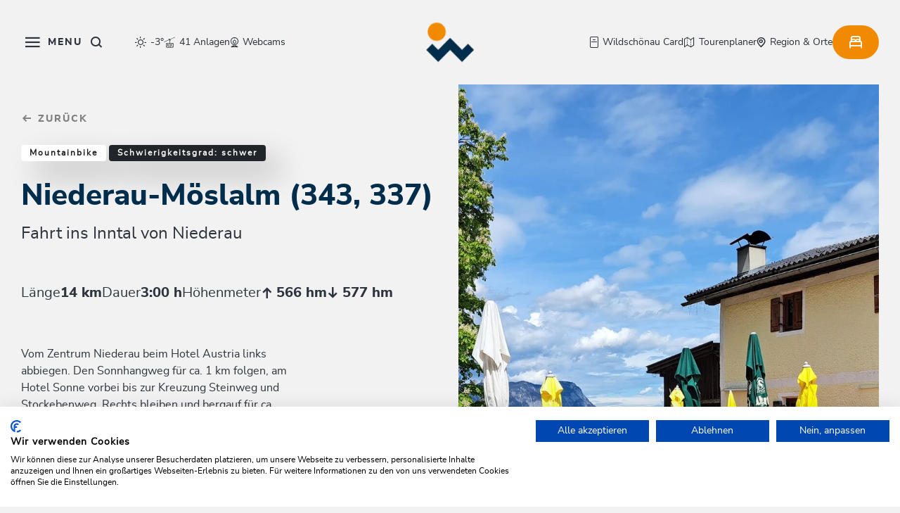

--- FILE ---
content_type: text/html; charset=UTF-8
request_url: https://www.wildschoenau.com/de/urlaub-planen-buchen/touren/Niederau-Moeslalm-Niederau_tour_12263
body_size: 84750
content:

<!doctype html>
<html lang="de">
<head>
    <meta http-equiv="X-UA-Compatible" content="IE=edge">
    <meta charset="UTF-8">

                        <!-- Robots included -->
            <title>Niederau-Möslalm (343, 337) | Wildschönau</title>
            <meta name="description" content="Fahrt ins Inntal von Niederau&amp;nbsp;" />

            <link rel="canonical" href="https://www.wildschoenau.com/de/urlaub-planen-buchen/touren/Niederau-Moeslalm-343-337_tour_12263">
            
            

<!-- OPEN GRAPH -->
<meta property="og:title" content="Niederau-Möslalm (343, 337) | Wildschönau" />
<meta property="og:description" content="Fahrt ins Inntal von Niederau&nbsp;" />
<meta property="og:image" content="https://www.wildschoenau.com/Touren/wildschoenau/niederau-moslalm-niederau-73691034/8152057/image-thumb__8152057__tour-detail-hero/moeslalm__sommer_1790701393.jpg" />
<meta property="og:image:secure" content="https://www.wildschoenau.com/Touren/wildschoenau/niederau-moslalm-niederau-73691034/8152057/image-thumb__8152057__tour-detail-hero/moeslalm__sommer_1790701393.jpg" />
<meta property="og:secure" content="https://www.wildschoenau.com/Touren/wildschoenau/niederau-moslalm-niederau-73691034/8152057/image-thumb__8152057__tour-detail-hero/moeslalm__sommer_1790701393.jpg" />
<meta property="og:image" content="https://www.wildschoenau.com/Touren/wildschoenau/niederau-moslalm-niederau-73691034/8152057/image-thumb__8152057__og-image/moeslalm__sommer_1790701393.jpg" />
<meta property="og:image:secure" content="https://www.wildschoenau.com/Touren/wildschoenau/niederau-moslalm-niederau-73691034/8152057/image-thumb__8152057__og-image/moeslalm__sommer_1790701393.jpg" />
<meta property="og:secure" content="https://www.wildschoenau.com/Touren/wildschoenau/niederau-moslalm-niederau-73691034/8152057/image-thumb__8152057__og-image/moeslalm__sommer_1790701393.jpg" />
<meta property="og:url" content="https://www.wildschoenau.com/de/urlaub-planen-buchen/touren/Niederau-Moeslalm-343-337_tour_12263" />
<meta property="og:type" content="website" />
<!-- /OPEN GRAPH -->


        
        
        

        <script>_config = {};</script>

<meta name="format-detection" content="telephone=no"/>

<link rel="apple-touch-icon" sizes="152x152" href="/static/favicons/wildschoenau/apple-touch-icon-152x152.png">
<link rel="apple-touch-icon" sizes="180x180" href="/static/favicons/wildschoenau/apple-touch-icon-180x180.png">
<link rel="icon" type="image/png" href="/static/favicons/wildschoenau/favicon-32x32.png" sizes="32x32">
<link rel="icon" type="image/png" href="/static/favicons/wildschoenau/android-chrome-192x192.png" sizes="192x192">
<link rel="icon" type="image/png" href="/static/favicons/wildschoenau/favicon-96x96.png" sizes="96x96">
<link rel="manifest" href="/manifestWildschoenau.json">
<link rel="mask-icon" href="/static/favicons/wildschoenau/safari-pinned-tab.svg">



<meta name="viewport" content="width=device-width, initial-scale=1.0">


            

    <link rel="preload" href="/cache-buster-1769599295/static/build/css/libs-wildschoenau.css" as="style" onload="this.onload=null;this.rel='stylesheet'"><noscript><link rel="stylesheet" href="/cache-buster-1769599295/static/build/css/libs-wildschoenau.css" /></noscript>

<style>:root{--color-primary:#ecd7a3;--color-secondary:#d34442;--color-text-default:#333331;--color-text-muted:#989691;--color-text-btn-primary:#333331;--color-booking-btn:#d34442;--color-default:#2d343e;--color-white:#fff;--color-grey:#1d1d1b;--color-light-grey:#f7f7f6;--color-dark-grey:#bec2c6;--color-dark:#343a40;--color-middle-grey:#7f7f7f;--color-beige:#fefaf1;--color-bg-default:#fefefe;--color-status-medium:#e1be66;--color-success:#499f68;--color-info:#ffc107;--color-warning:#ffc107;--color-info-blue:#17a2b8;--color-danger:#dc3545;--color-primary-contrast:#fff;--color-secondary-contrast:#fff;--color-success-contrast:#fff;--color-info-contrast:var(--color-text-default);--color-warning-contrast:var(--color-text-default);--color-danger-contrast:#fff;--color-light-contrast:var(--color-text-default);--color-dark-contrast:#fff;--color-white-contrast:var(--color-text-default);--color-default-contrast:#fff;--color-flatpickr:#014b94;--color-primary-dark:#235275;--color-secondary-dark:#424d56;--color-success-dark:#12862b;--color-info-dark:#967102;--color-warning-dark:#967102;--color-danger-dark:#cc2333;--color-light-dark:#e4e8ec;--color-dark-dark:#14191e;--color-white-dark:#f8f9fa;--color-default-dark:#1f232a;--color-primary-light:#fefaf1;--color-secondary-light:#6e8090;--color-success-light:#1ee048;--color-info-light:#fbbd03;--color-warning-light:#fbbd03;--color-danger-light:#e15260;--color-light-light:#fff;--color-dark-light:#687f96;--color-white-light:#fff;--color-default-light:#3b4552;--color-body-bg:#fefaf1;--color-main-nav-bg:rgba(254,250,241,0.8);--font-default:"nunito-sans-regular",sans-serif;--font-default-bold:"nunito-sans-bold",sans-serif;--font-default-extra-bold:"nunito-sans-extrabold",sans-serif;--font-size-default:1rem;--font-size-default--mobile:0.875rem;--font-weight-default:400;--font-weight-bold:700;--font-weight-extra-bold:800;--container-max-width:105rem;--container-md-max-width:67.5rem;--container-lg-max-width:84.6875rem;--container-sm-max-width:50rem;--container-padding:1.875rem;--container-padding--mobile:1.5rem;--color-alpbachtal:#ecd7a3;--color-wildschoenau:#014b94;--color-skijuwel:#e5332a;--color-cca:#6fa287;--color-primary:#002d4c;--color-secondary:#f18a00;--color-status-medium:#f18a00;--color-text-default:#2d343e;--color-text-muted:#868e96;--color-text-btn-primary:#f2f2f2;--color-text-btn-white:#191919;--color-body-bg:#f2f2f2;--color-main-nav-bg:hsla(0,0%,94.9%,0.8)}/*!
 * Bootstrap v5.1.2 (https://getbootstrap.com/)
 * Copyright 2011-2021 The Bootstrap Authors
 * Copyright 2011-2021 Twitter, Inc.
 * Licensed under MIT (https://github.com/twbs/bootstrap/blob/main/LICENSE)
 */*,:after,:before{-webkit-box-sizing:border-box;box-sizing:border-box}html{font-family:sans-serif;line-height:1.15;-webkit-text-size-adjust:100%;-webkit-tap-highlight-color:rgba(0,0,0,0)}article,aside,figcaption,figure,footer,header,hgroup,main,nav,section{display:block}body{margin:0;font-family:var(--bs-font-sans-serif);font-weight:400;line-height:1.5;color:#212529;text-align:left;background-color:#fff}[tabindex="-1"]:focus:not(:focus-visible){outline:0!important}ol,ul{padding-left:2rem}dl,ol,ul{margin-top:0;margin-bottom:1rem}ol ol,ol ul,ul ol,ul ul{margin-bottom:0}dd{margin-bottom:.5rem;margin-left:0}blockquote{margin:0 0 1rem}b,strong{font-weight:bolder}small{font-size:80%}figure{margin:0 0 1rem}img{vertical-align:middle;border-style:none}[hidden]{display:none!important}h1,h2,h3,h4,h5,h6{margin-top:0;margin-bottom:.5rem}p{margin-top:0;margin-bottom:1rem}button,input,optgroup,select,textarea{margin:0;font-family:inherit;font-size:inherit;line-height:inherit}.container,.container-fluid{width:100%;padding-right:.75rem;padding-right:var(--bs-gutter-x,.75rem);padding-left:.75rem;padding-left:var(--bs-gutter-x,.75rem);margin-right:auto;margin-left:auto}.row{--bs-gutter-x:1.5rem;--bs-gutter-y:0;display:-webkit-box;display:-ms-flexbox;display:flex;-ms-flex-wrap:wrap;flex-wrap:wrap;margin-top:calc(var(--bs-gutter-y)*-1);margin-right:calc(var(--bs-gutter-x)*-0.5);margin-left:calc(var(--bs-gutter-x)*-0.5)}.row>*{-ms-flex-negative:0;flex-shrink:0;width:100%;max-width:100%;padding-right:calc(var(--bs-gutter-x)*0.5);padding-left:calc(var(--bs-gutter-x)*0.5);margin-top:var(--bs-gutter-y)}.col{-webkit-box-flex:1;-ms-flex:1 0;flex:1 0}.col-auto{-webkit-box-flex:0;-ms-flex:0 0 auto;flex:0 0 auto;width:auto}.col-2{-webkit-box-flex:0;-ms-flex:0 0 auto;flex:0 0 auto;width:16.66667%}.col-3{-webkit-box-flex:0;-ms-flex:0 0 auto;flex:0 0 auto;width:25%}.col-4{-webkit-box-flex:0;-ms-flex:0 0 auto;flex:0 0 auto;width:33.33333%}.col-5{-webkit-box-flex:0;-ms-flex:0 0 auto;flex:0 0 auto;width:41.66667%}.col-6{-webkit-box-flex:0;-ms-flex:0 0 auto;flex:0 0 auto;width:50%}.col-8{-webkit-box-flex:0;-ms-flex:0 0 auto;flex:0 0 auto;width:66.66667%}.col-9{-webkit-box-flex:0;-ms-flex:0 0 auto;flex:0 0 auto;width:75%}.col-12{-webkit-box-flex:0;-ms-flex:0 0 auto;flex:0 0 auto;width:100%}.g-1,.gx-1{--bs-gutter-x:.25rem}.g-1,.gy-1{--bs-gutter-y:.25rem}.g-2,.gx-2{--bs-gutter-x:.5rem}.g-2,.gy-2{--bs-gutter-y:.5rem}.g-3{--bs-gutter-x:1rem}.g-3,.gy-3{--bs-gutter-y:1rem}.g-4{--bs-gutter-x:1.5rem}.g-4,.gy-4{--bs-gutter-y:1.5rem}.g-5{--bs-gutter-x:3rem}.g-5,.gy-5{--bs-gutter-y:3rem}.btn{display:inline-block;font-family:800;font-family:var(--font-weight-extra-bold);font-weight:800;font-weight:var(--font-weight-extra-bold);line-height:1.357;color:#212529;text-align:center;text-decoration:none;vertical-align:middle;cursor:pointer;-webkit-user-select:none;-moz-user-select:none;-ms-user-select:none;user-select:none;background-color:transparent;border:2px solid transparent;padding:1rem 1.875rem;font-size:.875rem;border-radius:3.3125rem}.btn-primary{color:#fff;background-color:#002d4c;border-color:#002d4c}.btn-secondary{color:#000;background-color:#f18a00;border-color:#f18a00}.btn-success{color:#fff;background-color:#499f68;border-color:#499f68}.btn-info{color:#000;background-color:#0dcaf0;border-color:#0dcaf0}.btn-danger{color:#fff;background-color:#dc3545;border-color:#dc3545}.ratio{position:relative;width:100%}.ratio:before{display:block;padding-top:var(--bs-aspect-ratio);content:""}.ratio>*{position:absolute;top:0;left:0;width:100%;height:100%}.ratio-hero-portal{--bs-aspect-ratio:42.85714%}.ratio-hero-content{--bs-aspect-ratio:37.5%}.ratio-1x1{--bs-aspect-ratio:100%}.ratio-3x2{--bs-aspect-ratio:66.66667%}.ratio-16x9{--bs-aspect-ratio:56.25%}.ratio-8x3{--bs-aspect-ratio:37.5%}.ratio-8x7{--bs-aspect-ratio:87.5%}.ratio-3x4{--bs-aspect-ratio:133.33333%}.ratio-4x3{--bs-aspect-ratio:75%}.ratio-2x3{--bs-aspect-ratio:150%}.ratio-7x3{--bs-aspect-ratio:42.85714%}.ratio-7x4{--bs-aspect-ratio:57.14286%}.ratio-6x7{--bs-aspect-ratio:116.66667%}.ratio-event-teaser-portrait{--bs-aspect-ratio:148.75%}.ratio-blog-teaser-item-square{--bs-aspect-ratio:100%}.ratio-blog-teaser-item-portrait{--bs-aspect-ratio:204.9505%}.ratio-blog-teaser-item-landscape{--bs-aspect-ratio:48.55072%}.ratio-trip-planner{--bs-aspect-ratio:42.85714%}.visually-hidden,.visually-hidden-focusable:not(:focus):not(:focus-within){position:absolute!important;width:1px!important;height:1px!important;padding:0!important;margin:-1px!important;overflow:hidden!important;clip:rect(0,0,0,0)!important;white-space:nowrap!important;border:0!important}.ratio-cover-centered{height:100%;overflow:hidden}.ratio-cover-centered .ratio-item,.ratio-cover-centered>:not(button):not(.not-ratio){width:auto;min-width:100%;height:auto;min-height:100%;left:50%;top:50%;-webkit-transform:translateX(-50%) translateY(-50%);transform:translateX(-50%) translateY(-50%)}.opacity-75{opacity:.75!important}.overflow-hidden{overflow:hidden!important}.d-inline-block{display:inline-block!important}.d-block{display:block!important}.d-grid{display:grid!important}.d-flex{display:-webkit-box!important;display:-ms-flexbox!important;display:flex!important}.d-inline-flex{display:-webkit-inline-box!important;display:-ms-inline-flexbox!important;display:inline-flex!important}.d-none{display:none!important}.m-0{margin:0!important}.m-1{margin:.25rem!important}.m-2{margin:.5rem!important}.m-4{margin:1.5rem!important}.mx-3{margin-right:1rem!important;margin-left:1rem!important}.mx-auto{margin-right:auto!important;margin-left:auto!important}.my-4{margin-top:1.5rem!important;margin-bottom:1.5rem!important}.my-5{margin-top:3rem!important;margin-bottom:3rem!important}.mt-0{margin-top:0!important}.mt-1{margin-top:.25rem!important}.mt-2{margin-top:.5rem!important}.mt-3{margin-top:1rem!important}.mt-4{margin-top:1.5rem!important}.mt-5{margin-top:3rem!important}.mt-36{margin-top:2.25rem!important}.mt-80{margin-top:5rem!important}.mt-auto{margin-top:auto!important}.me-0{margin-right:0!important}.me-1{margin-right:.25rem!important}.me-3{margin-right:1rem!important}.me-4{margin-right:1.5rem!important}.me-5{margin-right:3rem!important}.mb-0{margin-bottom:0!important}.mb-1{margin-bottom:.25rem!important}.mb-2{margin-bottom:.5rem!important}.mb-3{margin-bottom:1rem!important}.mb-4{margin-bottom:1.5rem!important}.mb-5{margin-bottom:3rem!important}.mb-36{margin-bottom:2.25rem!important}.mb-110{margin-bottom:6.875rem!important}.ms-1{margin-left:.25rem!important}.ms-2{margin-left:.5rem!important}.ms-3{margin-left:1rem!important}.ms-5{margin-left:3rem!important}.bg-primary{--bs-bg-opacity:1;background-color:rgba(var(--bs-primary-rgb),var(--bs-bg-opacity))!important}.bg-secondary{--bs-bg-opacity:1;background-color:rgba(var(--bs-secondary-rgb),var(--bs-bg-opacity))!important}.bg-success{--bs-bg-opacity:1;background-color:rgba(var(--bs-success-rgb),var(--bs-bg-opacity))!important}.bg-info{--bs-bg-opacity:1;background-color:rgba(var(--bs-info-rgb),var(--bs-bg-opacity))!important}.bg-danger{--bs-bg-opacity:1;background-color:rgba(var(--bs-danger-rgb),var(--bs-bg-opacity))!important}.bg-light{--bs-bg-opacity:1;background-color:rgba(var(--bs-light-rgb),var(--bs-bg-opacity))!important}.bg-dark{--bs-bg-opacity:1;background-color:rgba(var(--bs-dark-rgb),var(--bs-bg-opacity))!important}.bg-white{--bs-bg-opacity:1;background-color:rgba(var(--bs-white-rgb),var(--bs-bg-opacity))!important}@font-face{font-family:nunito-sans-regular;src:url(/static/build/resources/nunitosans-regular.37255c176e01d057a221.woff2) format("woff2");font-weight:400;font-display:swap}@font-face{font-family:nunito-sans-bold;src:url(/static/build/resources/nunitosans-bold.358a6c2916f72e882676.woff2) format("woff2");font-weight:700;font-display:swap}@font-face{font-family:nunito-sans-extrabold;src:url(/static/build/resources/nunitosans-extrabold.b8fa7f8a3a96b720ea6c.woff2) format("woff2");font-weight:800;font-display:swap}a,a:focus,a:hover{color:inherit;text-decoration:none}th{font-family:nunito-sans-bold,sans-serif;font-family:var(--font-default-bold);font-weight:400}textarea{resize:vertical}label{font-weight:400}dl,label,ol,ul{margin-bottom:0}dt{font-weight:400}::-moz-selection{color:#fff;background-color:#002d4c;background-color:var(--color-primary)}::selection{color:#fff;background-color:#002d4c;background-color:var(--color-primary)}video{background:#000}html{-ms-overflow-style:scrollbar}body{position:relative;background-color:#f2f2f2;background-color:var(--color-body-bg)}.body--freezed{overflow-y:hidden}.body--freezed:before{content:"";position:absolute;inset:0;-webkit-backdrop-filter:blur(8px);backdrop-filter:blur(8px);z-index:10}.body-cca--freezed{overflow:hidden}.body-cca--freezed:before{content:"";position:absolute;inset:0;background-color:#fff;z-index:10}.main-content--no-hero{padding-top:7.5rem}.content-cca--small{padding:0 2rem}body{color:#2d343e;color:var(--color-text-default);font-family:nunito-sans-regular,sans-serif;font-family:var(--font-default);font-size:1rem;font-size:var(--font-size-default);word-break:break-word}.font-default{font-weight:var(--font-default-weight)}.strong,b,strong{font-family:nunito-sans-bold,sans-serif;font-family:var(--font-default-bold);font-weight:400}.h1,.h2,.h3,.h4,.h5,.h6,.h-style,h1,h2,h3,h4,h5,h6{margin-top:0;display:block;color:inherit;font-family:nunito-sans-extrabold,sans-serif;font-family:var(--font-default-extra-bold)}.h1,h1{font-size:3rem;letter-spacing:.125rem}.h1,.h2,h1,h2{color:#002d4c;color:var(--color-primary)}.h2,h2{font-size:2.5rem;letter-spacing:.0625rem}.h3,h3{font-size:2rem;letter-spacing:0}.h4,h4{font-size:1.5rem}.h5,h5{font-size:1.25rem}.h6,h6{font-size:1rem}.h-style{font-size:2.25rem;line-height:1}.h-style--outline{color:transparent!important;-webkit-text-stroke:1px rgba(0,0,0,.3)}.h-style-sub{font-size:1.5rem!important;line-height:1!important;font-family:nunito-sans-extrabold,sans-serif!important;font-family:var(--font-default-extra-bold)!important}table{word-break:normal}.vertical-gutter{margin-top:calc(var(--bs-gutter-y)*-1)}.vertical-gutter__item{margin-top:var(--bs-gutter-y)}.vertical-gutter,.vertical-gutter--3,.vertical-gutter--6,.vertical-gutter--24{display:-webkit-box;display:-ms-flexbox;display:flex;-webkit-box-orient:vertical;-webkit-box-direction:normal;-ms-flex-direction:column;flex-direction:column;grid-gap:var(--bs-gutter-y)}.vertical-gutter--3{--bs-gutter-y:$gutters [3]}.vertical-gutter--6{margin-top:-.375rem}.vertical-gutter--6>.vertical-gutter__item,.vertical-gutter--6>[class*=" col"],.vertical-gutter--6>[class^=col]{margin-top:.375rem}.vertical-gutter--24{margin-top:-.375rem}.vertical-gutter--24>.vertical-gutter__item,.vertical-gutter--24>[class*=" col"],.vertical-gutter--24>[class^=col]{margin-top:1.5rem}.ratio-item{position:absolute;top:0;left:0;width:100%;height:100%}.container.container{max-width:108.75rem;max-width:calc(var(--container-max-width) + var(--container-padding)*2);width:100%}.container{padding-left:1.875rem;padding-left:var(--container-padding);padding-right:1.875rem;padding-right:var(--container-padding)}.container--lg{max-width:88.4375rem;max-width:calc(var(--container-lg-max-width) + var(--container-padding)*2)}.container--lg,.container--md{margin:0 auto;width:100%;padding-left:1.875rem;padding-left:var(--container-padding);padding-right:1.875rem;padding-right:var(--container-padding)}.container--md{max-width:71.25rem;max-width:calc(var(--container-md-max-width) + var(--container-padding)*2)}.container--sm{margin:0 auto;max-width:53.75rem;max-width:calc(var(--container-sm-max-width) + var(--container-padding)*2);width:100%;padding-left:1.875rem;padding-left:var(--container-padding);padding-right:1.875rem;padding-right:var(--container-padding)}.container--breadcrumbs{padding-left:1.5rem;padding-left:var(--container-padding--mobile);padding-right:1.5rem;padding-right:var(--container-padding--mobile);position:relative;z-index:1}.content-block+.content-block,.content-block+.pimcore_area_content>.content-block,.content-block+iframe+.content-block,.parallax-area__content>.title-block.content-block,.pimcore_area_content+.content-block,.pimcore_area_content+.footer-top,.pimcore_area_content+.pimcore_area_content>.content-block,.pimcore_area_content+iframe+.content-block,.pimcore_area_content+iframe+.pimcore_area_content>.content-block{margin-top:3rem}.content-block+.content-block--sm,.content-block+.pimcore_area_content>.content-block--sm,.content-block--sm+.content-block--sm,.pimcore_area_content+.pimcore_area_content>.content-block--sm{margin-top:3.125rem}.content-block+.content-block--xs,.content-block+.pimcore_area_content>.content-block--xs,.content-block--xs+.content-block--xs,.pimcore_area_content+.pimcore_area_content>.content-block--xs{margin-top:2.5rem}.content-block+.content-block--xl,.content-block+.pimcore_area_content>.content-block--xl,.content-block--xl+.content-block--xl,.pimcore_area_content+.pimcore_area_content>.content-block--xl{margin-top:6.25rem}.pimcore_area_content:last-child .content-block.content-block--no-footer-margin{margin-bottom:-3.75rem}.content-visibility--auto .content-block{contain-intrinsic-size:1px;content-visibility:auto}.hero-portal{position:relative}.hero-portal__image{z-index:-1}.hero-portal__image-color:after{background:#6fa287;background:var(--color-cca);opacity:.2;content:"";position:absolute;top:0;left:0;width:100%;height:100%}.hero-portal__title{position:absolute;top:50%;left:50%;-webkit-transform:translate(-50%,-50%);transform:translate(-50%,-50%);color:#fefaf1;color:var(--color-beige);font-family:nunito-sans-extrabold,sans-serif;font-family:var(--font-default-extra-bold);font-size:3rem;letter-spacing:.125rem;line-height:4.125rem}.hero-portal__forms{position:absolute;bottom:0;left:0;width:100%;z-index:-1}.hero-portal__forms--skijuwel{mix-blend-mode:lighten;overflow:hidden;width:100%;height:200px;position:absolute;bottom:0}.hero-portal__forms--skijuwel .hero-portal__forms-rec{-webkit-clip-path:ellipse(60% 50% at 50% 100%);clip-path:ellipse(60% 50% at 50% 100%);background-color:#f7f7f6;background-color:var(--color-light-grey);width:100%;height:100%}.hero-portal__quickfinder{position:absolute;bottom:0;left:50%;-webkit-transform:translateX(-50%);transform:translateX(-50%)}.hero-portal__quickfinder--wildschoenau{bottom:0;-webkit-transform:translate(-50%,50%);transform:translate(-50%,50%)}.hero-portal__quickfinder--skijuwel-wrapper{position:absolute;width:100%;display:block;bottom:3.125rem;-webkit-transform:translate(-50%,50%);transform:translate(-50%,50%);left:50%}.hero-portal__ticket-btn .icon{font-size:1.375rem}.hero-portal__flower{height:1.5rem;-o-object-fit:contain;object-fit:contain;-webkit-filter:grayscale(1) brightness(2);filter:grayscale(1) brightness(2);width:100%;margin:0 auto}.hero-portal__video-controls{position:absolute;bottom:1rem;right:1rem;z-index:10}.hero-portal__video-controls-icon{color:#fff;border-radius:50%;border:2px solid #fff;font-size:1rem;padding:1rem}.hero-portal__video{-o-object-fit:cover;object-fit:cover}.region-dropdown__btn{background-color:transparent;text-align:left;font-size:.75rem;-webkit-box-shadow:none;box-shadow:none;border:none;display:-webkit-box;display:-ms-flexbox;display:flex;-webkit-box-align:center;-ms-flex-align:center;align-items:center;padding-left:0}.main-navbar--shadow .region-dropdown__btn{color:#fff}.region-dropdown__btn:after{content:"\EA1C";content:var(--icon-chevron);font-family:iconfont;border:none;font-size:.3125rem;margin-left:.375rem}.region-dropdown__icon{font-size:1rem;margin-right:.375rem}.booking-quickfinder-wrapper{position:relative;z-index:11}.booking-quickfinder{background-color:#f7f7f6;background-color:var(--color-light-grey)}.booking-quickfinder__item{height:4.5rem;display:-webkit-box;display:-ms-flexbox;display:flex;-webkit-box-pack:center;-ms-flex-pack:center;justify-content:center;-ms-flex-line-pack:center;align-content:center;-webkit-box-orient:vertical;-webkit-box-direction:normal;-ms-flex-direction:column;flex-direction:column;padding:.625rem 1.5625rem;-webkit-filter:drop-shadow(0 0 3.75rem rgba(51,51,49,.24));filter:drop-shadow(0 0 3.75rem rgba(51,51,49,.24))}.booking-quickfinder__item--active{background-color:#fff;border-radius:3.3125rem}.booking-quickfinder__label{font-size:.75rem;color:#1d1d1b;color:var(--color-grey)}.booking-quickfinder__text{font-family:nunito-sans-bold,sans-serif;font-family:var(--font-default-bold);font-weight:700;font-weight:var(--font-weight-bold);font-size:.875rem;color:#2d343e;color:var(--color-text-default)}.booking-quickfinder__flyout{-webkit-box-shadow:0 0 40px 0 rgba(51,51,49,.24);box-shadow:0 0 40px 0 rgba(51,51,49,.24);border-radius:2.25rem;background-color:#fff;width:100%;max-width:26.625rem;padding:1.375rem;position:relative;bottom:100%;margin-bottom:.75rem;z-index:9}.booking-quickfinder__flyout .flatpickr-input{display:none}.booking-quickfinder__flyout--small{width:100%;text-align:center;display:-webkit-box;display:-ms-flexbox;display:flex;-webkit-box-pack:center;-ms-flex-pack:center;justify-content:center;-webkit-box-orient:vertical;-webkit-box-direction:normal;-ms-flex-direction:column;flex-direction:column;padding:1.375rem}.booking-quickfinder__flyout-label{font-weight:700;font-weight:var(--font-weight-bold);font-family:nunito-sans-bold,sans-serif;font-family:var(--font-default-bold);font-size:1rem}.booking-quickfinder__flyout-text{font-size:.875rem;color:#7f7f7f;color:var(--color-middle-grey)}.booking-quickfinder__flyout-item{padding-bottom:1.5rem}.booking-quickfinder__flyout-item:last-of-type{padding-bottom:0}.booking-quickfinder__flyout-item+.booking-quickfinder__flyout-item{padding-top:1.5rem;border-top:1px solid #f7f7f6;border-top:1px solid var(--color-light-grey)}.booking-quickfinder__child-item{padding:.375rem 0;line-height:1.625;font-weight:700;font-weight:var(--font-weight-bold)}.booking-quickfinder__child-item--disabled{opacity:.4}.booking-quickfinder__flyout-close{width:1.5rem;height:1.5rem;-webkit-box-shadow:none;box-shadow:none;border:none;background-color:#fff;border-radius:50%;right:-1.5625rem;top:-1.125rem;position:absolute;display:-webkit-box;display:-ms-flexbox;display:flex;-webkit-box-pack:center;-ms-flex-pack:center;justify-content:center;-webkit-box-align:center;-ms-flex-align:center;align-items:center;line-height:1;text-align:center}.booking-quickfinder__btn{border:none;background-color:#f7f7f6;background-color:var(--color-light-grey);height:3.75rem;border-radius:3.3125rem;-webkit-box-shadow:0 0 60px 0 rgba(51,51,49,.24);box-shadow:0 0 60px 0 rgba(51,51,49,.24);text-align:left;padding:.375rem .375rem .375rem 1.5rem;display:grid;grid-auto-flow:row dense;grid-auto-columns:1fr;grid-auto-rows:1fr;grid-template-columns:1fr 3rem;grid-template-rows:auto auto;gap:0 3px;width:100%;grid-template-areas:". icon" ". icon"}.booking-quickfinder__btn-label{font-size:.75rem;color:#1d1d1b;color:var(--color-grey);line-height:1.33333;font-weight:var(--font-weight);-ms-flex-item-align:end;align-self:flex-end;display:block}.booking-quickfinder__btn-text{font-size:.75rem;-ms-flex-item-align:start;align-self:flex-start;display:block;font-weight:700;font-weight:var(--font-weight-bold);color:#2d343e;color:var(--color-text-default)}.booking-quickfinder__btn-icon{grid-area:icon;height:3rem;border-radius:50%;background:#f18a00;background:var(--color-secondary);display:-webkit-box;display:-ms-flexbox;display:flex;-webkit-box-pack:center;-ms-flex-pack:center;justify-content:center;-webkit-box-align:center;-ms-flex-align:center;align-items:center;font-size:1.4375rem;color:#fff;padding-left:.3125rem}.flyout-open:before{content:"";position:absolute;z-index:8;width:100%;height:100%;-webkit-backdrop-filter:blur(5px);backdrop-filter:blur(5px)}.booking-quickfinder__headline{font-size:1.5rem;line-height:1;font-family:nunito-sans-extrabold,sans-serif;font-family:var(--font-default-extra-bold);font-weight:800;font-weight:var(--font-weight-extra-bold);margin-bottom:2.25rem;text-align:center;margin-top:1rem}.booking-quickfinder__mobile-close{position:absolute;top:9.125rem;right:2.25rem;color:#868e96;color:var(--color-text-muted);font-size:.75rem}.booking-quickfinder__warning{color:red}.title-block__top-title{color:#002d4c;color:var(--color-primary);text-transform:uppercase;letter-spacing:.5rem;margin-bottom:.375rem;font-size:1rem;line-height:1.375rem;font-family:nunito-sans-extrabold,sans-serif;font-family:var(--font-default-extra-bold)}.title-block__title{color:#2d343e;color:var(--color-text-default);margin-bottom:1.5rem}.title-block--centered{text-align:center}.title-block__sub-title{font-size:1rem;line-height:1.375;font-family:nunito-sans-regular,sans-serif;font-family:var(--font-default);font-weight:400;font-weight:var(--font-weight-default)}.title-block__image-divider{width:1.5rem;height:auto;margin-bottom:.75rem}.wysiwyg{line-height:1.625}.wysiwyg>ol,.wysiwyg>p,.wysiwyg>table,.wysiwyg>ul{margin-bottom:2em}.wysiwyg>ol:last-child,.wysiwyg>p:last-child,.wysiwyg>table:last-child,.wysiwyg>ul:last-child{margin-bottom:0}.wysiwyg img{max-width:100%;height:auto!important}.wysiwyg a:not(.btn){color:#f18a00;color:var(--color-secondary)}.wysiwyg a:active:not(.btn),.wysiwyg a:focus:not(.btn),.wysiwyg a:hover:not(.btn){color:#f18a00;color:var(--color-secondary);text-decoration:underline}.wysiwyg--intro-paragraph{font-size:1.25rem;line-height:2.25rem}.wysiwyg--two-col-intro{color:#f18a00;color:var(--color-secondary);font-family:nunito-sans-extrabold,sans-serif;font-family:var(--font-default-extra-bold)}.anchor-nav{display:-webkit-box;display:-ms-flexbox;display:flex;-webkit-box-align:center;-ms-flex-align:center;align-items:center;background-color:hsla(0,0%,94.9%,.8);background-color:var(--color-main-nav-bg);-webkit-backdrop-filter:blur(10px);backdrop-filter:blur(10px);position:relative;padding:0 2.375rem;min-height:3.75rem}.main-navbar--shadow .anchor-nav{opacity:0}.anchor-nav.anchor-nav--landingpage{opacity:1;background-color:transparent;-webkit-backdrop-filter:none;backdrop-filter:none}.anchor-nav.anchor-nav--landingpage:before{display:none}.anchor-nav.anchor-nav--landingpage .anchor-nav__link{color:#2d343e;color:var(--color-text-default);opacity:1}.anchor-nav.anchor-nav--landingpage .anchor-nav__link.active:after{left:0}.body--freezed .anchor-nav{z-index:-1}.main-navbar--shadow .anchor-nav--landingpage .anchor-nav__link{color:#fefaf1;color:var(--color-beige)}.anchor-nav__list{display:-webkit-box;display:-ms-flexbox;display:flex;-webkit-box-align:center;-ms-flex-align:center;align-items:center;-webkit-column-gap:2.25rem;-moz-column-gap:2.25rem;column-gap:2.25rem}.anchor-nav__item-icon{font-size:.3125rem;margin-right:.375rem}.anchor-nav__link{font-size:.75rem;line-height:1.33333;padding:.9375rem 0;font-family:nunito-sans-extrabold,sans-serif;font-family:var(--font-default-extra-bold);color:#2d343e;color:var(--color-text-default);opacity:.7;-webkit-transition:opacity;-o-transition:opacity;transition:opacity;position:relative}.anchor-nav__link.active{opacity:1}.anchor-nav__link:active,.anchor-nav__link:focus,.anchor-nav__link:hover{color:#2d343e;color:var(--color-text-default)}.anchor-nav__item--parent{position:relative;font-size:.75rem}.anchor-nav__item--parent:after{content:"";position:absolute;right:-.75rem;top:50%;-webkit-transform:translateY(-50%);transform:translateY(-50%);width:.0625rem;height:.75rem;background-color:#2d343e;background-color:var(--color-text-default);opacity:.2}.anchor-nav__toggle{opacity:1}.anchor-nav__toggle .anchor-nav__item-icon{-webkit-transform:rotate(180deg);transform:rotate(180deg);-webkit-transition:-webkit-transform .3s ease;transition:-webkit-transform .3s ease;-o-transition:transform .3s ease;transition:transform .3s ease;transition:transform .3s ease, -webkit-transform .3s ease}.anchor-nav__toggle.collapsed .anchor-nav__item-icon{-webkit-transform:rotate(0);transform:rotate(0)}.card{-webkit-box-shadow:20px 20px 40px 0 rgba(51,51,49,.24);box-shadow:20px 20px 40px 0 rgba(51,51,49,.24);border-radius:6px;overflow:hidden}.card-body{padding:1.25rem}.card-title{font-size:clamp(1.2rem,1.2vw,1.5rem)}.card-title--margin-bottom{margin-bottom:1.5rem}.card-list-item{padding-top:.75rem;padding-bottom:.75rem;border-top:.0625rem solid rgba(152,150,145,.2);font-size:.875rem}.card-list-item:last-of-type{border-bottom:.0625rem solid rgba(152,150,145,.2)}.card-top{display:-webkit-box;display:-ms-flexbox;display:flex;-webkit-box-pack:justify;-ms-flex-pack:justify;justify-content:space-between;-webkit-box-align:center;-ms-flex-align:center;align-items:center;padding:1.5rem .75rem 0 1.5rem;margin-bottom:2.125rem}.card-price__background{width:11.25rem;position:absolute;top:-1.875rem;left:0}.card-price__background path{fill:#002d4c!important;fill:var(--color-primary)!important}.card-price__price{color:#000;line-height:1;position:relative}.card-price__amount{font-family:nunito-sans-extrabold,sans-serif;font-family:var(--font-default-extra-bold);font-size:1.25rem}.card-price__from{font-size:.75rem}.card-price__text{font-size:.75rem;font-family:nunito-sans-extrabold,sans-serif;font-family:var(--font-default-extra-bold)}.card__shortlist-button{width:3rem;height:3rem;border:.0625rem solid #7f7f7f;border:.0625rem solid var(--color-middle-grey);border-radius:50%;color:#7f7f7f;color:var(--color-middle-grey);display:-webkit-box;display:-ms-flexbox;display:flex;-webkit-box-align:center;-ms-flex-align:center;align-items:center;-webkit-box-pack:center;-ms-flex-pack:center;justify-content:center;font-size:.9375rem;background-color:#fff;-ms-flex-negative:0;flex-shrink:0}.card__shortlist-button.is-active{border:.0625rem solid #f18a00;border:.0625rem solid var(--color-secondary);color:#f18a00;color:var(--color-secondary)}.btn-no-styling{border:none;background:none;text-align:left;padding:0;color:inherit;font-family:inherit;font-weight:inherit;cursor:pointer}.btn{text-transform:uppercase;-webkit-box-shadow:1.25rem 1.25rem 2.5rem rgba(0,0,0,.12);box-shadow:1.25rem 1.25rem 2.5rem rgba(0,0,0,.12);display:-webkit-inline-box;display:-ms-inline-flexbox;display:inline-flex;-webkit-column-gap:.75rem;-moz-column-gap:.75rem;column-gap:.75rem;-webkit-box-align:center;-ms-flex-align:center;align-items:center;-webkit-box-pack:center;-ms-flex-pack:center;justify-content:center}.btn,.btn-sm{letter-spacing:.125rem}.btn-sm{line-height:1;font-family:var(--font-default-medium);font-weight:var(--font-weight-medium)}.btn-booking{background-color:#f18a00;background-color:var(--color-secondary);color:#fff;display:-webkit-box;display:-ms-flexbox;display:flex;-webkit-box-pack:center;-ms-flex-pack:center;justify-content:center;-webkit-box-align:center;-ms-flex-align:center;align-items:center}.btn__icon{font-size:1.1875rem}.btn__icon--small{font-size:.625rem}.btn-white{background-color:#fff}.btn-white:active,.btn-white:focus{color:#000}.btn-back{font-family:nunito-sans-extrabold,sans-serif;font-family:var(--font-default-extra-bold);font-weight:800;font-weight:var(--font-weight-extra-bold);color:#7f7f7f;color:var(--color-middle-grey);font-size:.875rem;letter-spacing:.125rem;text-transform:uppercase}.btn-back--margin-bottom{margin-bottom:1.5rem}.btn-link{color:#2d343e;color:var(--color-text-default);text-transform:uppercase;letter-spacing:.125rem;font-size:.875rem;font-family:nunito-sans-bold,sans-serif;font-family:var(--font-default-bold);font-weight:700;font-weight:var(--font-weight-bold);text-decoration:none}.btn-link:hover{color:#f18a00;color:var(--color-secondary)}.btn-no-shadow{-webkit-box-shadow:none;box-shadow:none}.btn-alpbachtal{background-color:#ecd7a3;background-color:var(--color-alpbachtal);color:#2d343e;color:var(--color-text-default)}.btn-wildschoenau{background-color:#014b94;background-color:var(--color-wildschoenau);color:#fff}.btn-skijuwel{background-color:#008bd0;color:#fff}.main-navbar{width:100%;z-index:10;position:relative}.main-navbar-nav{background:hsla(0,0%,94.9%,.8);background:var(--color-main-nav-bg);-webkit-backdrop-filter:blur(10px);backdrop-filter:blur(10px);display:-webkit-box;display:-ms-flexbox;display:flex;-webkit-box-align:center;-ms-flex-align:center;align-items:center}.main-navbar--fixed{position:fixed;left:0;right:0;top:0}.main-navbar--shadow:before{content:"";position:absolute;top:0;left:0;right:0;pointer-events:none;height:16.5rem;background:-webkit-gradient(linear,left top, left bottom,from(#000),to(transparent));background:-o-linear-gradient(top,#000,transparent);background:linear-gradient(180deg,#000,transparent);opacity:.3}.main-navbar--shadow .main-navbar-nav{background-color:transparent;-webkit-backdrop-filter:none;backdrop-filter:none;color:#fff;min-height:unset}.main-navbar--shadow .main-navbar__brand{width:6.6875rem;height:7.5rem}.main-navbar--shadow .main-navbar__brand--skijuwel{width:16.875rem;height:auto;aspect-ratio:220/96;position:relative}.main-navbar--shadow .main-navbar__brand--wildschoenau{width:10.3125rem;height:6.25rem}.main-navbar--shadow .main-navbar__brand--cca{width:18.75rem;height:auto;aspect-ratio:254/90;padding-top:.5rem}.main-navbar__container{z-index:10;position:relative;width:100%;display:grid;grid-template-rows:0 1fr;grid-template-columns:1fr 1fr 1fr;grid-template-areas:"area-meta-nav area-meta-nav area-meta-nav" "area-menu-search area-logo area-regions-shop"}.main-navbar__brand{width:5rem;height:5.625rem;-o-object-fit:cover;object-fit:cover;-webkit-transition:width .3s ease,height .3s ease;-o-transition:width .3s ease,height .3s ease;transition:width .3s ease,height .3s ease}.main-navbar__brand--skijuwel{width:9.375rem;height:auto;aspect-ratio:220/96}.main-navbar__brand--cca{width:10rem;height:auto;aspect-ratio:254/90}.main-navbar__area-logo,.main-navbar__area-toggle{display:-webkit-box;display:-ms-flexbox;display:flex;-webkit-box-align:center;-ms-flex-align:center;align-items:center}.main-navbar__area-logo{grid-area:area-logo;display:-webkit-box;display:-ms-flexbox;display:flex;-webkit-box-pack:center;-ms-flex-pack:center;justify-content:center;opacity:1;-webkit-transition:opacity .3s ease;-o-transition:opacity .3s ease;transition:opacity .3s ease}.body--freezed .main-navbar__area-logo{opacity:0}.main-navbar__area-toggle{grid-area:area-toggle}.main-navbar__area-nav-list{display:-webkit-box;display:-ms-flexbox;display:flex;grid-area:area-nav-list;-webkit-box-align:center;-ms-flex-align:center;align-items:center;justify-self:end}.main-navbar__area-lang-switch{grid-area:area-lang-switch;justify-self:flex-end}.main-navbar__area-meta-nav{display:-webkit-box;display:-ms-flexbox;display:flex;-webkit-box-align:center;-ms-flex-align:center;align-items:center;grid-area:area-meta-nav;opacity:1;-webkit-transition:opacity .3s ease;-o-transition:opacity .3s ease;transition:opacity .3s ease}.body--freezed .main-navbar__area-meta-nav{opacity:0}.main-navbar__area-regions-shop{display:-webkit-box;display:-ms-flexbox;display:flex;-webkit-box-align:center;-ms-flex-align:center;align-items:center;-webkit-box-pack:end;-ms-flex-pack:end;justify-content:flex-end;grid-area:area-regions-shop;opacity:1;-webkit-transition:opacity .3s ease;-o-transition:opacity .3s ease;transition:opacity .3s ease}.body--freezed .main-navbar__area-regions-shop{opacity:0}.main-navbar__area-menu-search{display:-webkit-box;display:-ms-flexbox;display:flex;grid-area:area-menu-search}.main-navbar__list{display:-webkit-box;display:-ms-flexbox;display:flex;-webkit-column-gap:2.25rem;-moz-column-gap:2.25rem;column-gap:2.25rem}.main-navbar__item__link{font-size:.875rem;line-height:1.35714;display:-webkit-box;display:-ms-flexbox;display:flex;-webkit-box-align:center;-ms-flex-align:center;align-items:center;background-color:transparent;border:none;-webkit-box-shadow:none;box-shadow:none;overflow:hidden;position:relative;z-index:1;padding:.1875rem 0}.main-navbar__item__link:before{content:"";position:absolute;bottom:0;left:0;width:0;height:.0625rem;z-index:-1;-webkit-transition:width .3s ease;-o-transition:width .3s ease;transition:width .3s ease;background-color:#f18a00;background-color:var(--color-secondary)}.main-navbar__item__link:hover{color:#f18a00;color:var(--color-secondary)}.main-navbar__item__link:hover:before{width:100%}.main-navbar__item__link.is-active{color:#f18a00;color:var(--color-secondary)}.main-navbar__item:not(.main-navbar__item--search){-webkit-transition:-webkit-transform .2s ease;transition:-webkit-transform .2s ease;-o-transition:transform .2s ease;transition:transform .2s ease;transition:transform .2s ease, -webkit-transform .2s ease;-webkit-backface-visibility:hidden}.main-navbar__item--search{margin-left:3.75rem;color:#868e96;color:var(--color-text-muted)}.main-navbar__item-icon{font-size:1rem;font-weight:400;margin-right:.375rem}.main-navbar__item-icon--small{font-size:.625rem}.main-navbar__shop-link{display:-webkit-box;display:-ms-flexbox;display:flex;-webkit-box-align:center;-ms-flex-align:center;align-items:center;-webkit-column-gap:.75rem;-moz-column-gap:.75rem;column-gap:.75rem;color:#f18a00;color:var(--color-secondary);-webkit-transition:color .3s ease;-o-transition:color .3s ease;transition:color .3s ease}.main-navbar--shadow .main-navbar__shop-link{color:#fff}.main-navbar--shadow .main-navbar__shop-link--btn{background-color:transparent}.main-navbar__shop-link--btn:hover{color:#fff}.main-navbar__shop-link--btn-white{background-color:#fff;color:#f18a00;color:var(--color-secondary);border-radius:3.3125rem;-webkit-transition:background-color .3s ease;-o-transition:background-color .3s ease;transition:background-color .3s ease}.main-navbar--shadow .main-navbar__shop-link--btn-white{background-color:transparent}.main-navbar__shop-link--btn-white:hover{color:#f18a00;color:var(--color-secondary);background-color:#f5f5f5}.main-navbar__shop-link-text{text-transform:uppercase;letter-spacing:.125rem;font-size:.875rem;font-weight:800;font-weight:var(--font-weight-extra-bold)}.main-navbar__shop-link-icon{font-size:1.125rem}.main-navbar__area-contact-login{display:-webkit-box;display:-ms-flexbox;display:flex;-webkit-box-align:center;-ms-flex-align:center;align-items:center;-webkit-box-pack:end;-ms-flex-pack:end;justify-content:flex-end;grid-area:area-regions-shop;opacity:1;-webkit-transition:opacity .3s ease;-o-transition:opacity .3s ease;transition:opacity .3s ease}.body--freezed .main-navbar__area-contact-login{opacity:0}.main-navbar__link{display:-webkit-box;display:-ms-flexbox;display:flex;-webkit-box-align:center;-ms-flex-align:center;align-items:center;-webkit-column-gap:.75rem;-moz-column-gap:.75rem;column-gap:.75rem;color:#f18a00;color:var(--color-secondary);-webkit-transition:color .3s ease;-o-transition:color .3s ease;transition:color .3s ease}.main-navbar--shadow .main-navbar__link{color:#fff}.main-navbar__link-text{text-transform:uppercase;letter-spacing:.125rem;font-size:.875rem;font-weight:800;font-weight:var(--font-weight-extra-bold)}.main-navbar__link-icon{font-size:1.125rem}.main-navbar--checkout{padding:.9375rem}.main-navbar__account-menu{padding:1.5rem;text-align:center;background-color:hsla(0,0%,100%,.8);border:none;-webkit-box-shadow:0 0 2rem rgba(0,0,0,.5);box-shadow:0 0 2rem rgba(0,0,0,.5);margin-top:2rem}.main-navbar__account-menu.show{display:-webkit-box;display:-ms-flexbox;display:flex;-webkit-box-orient:vertical;-webkit-box-direction:normal;-ms-flex-direction:column;flex-direction:column;row-gap:1rem}.main-navbar__account-menu-btn{margin-bottom:2rem}.main-navbar__account-menu-title{margin-bottom:.5rem}.main-navbar__account-menu-link{font-size:.75rem;display:-webkit-box;display:-ms-flexbox;display:flex;-webkit-box-align:center;-ms-flex-align:center;align-items:center;-webkit-box-pack:center;-ms-flex-pack:center;justify-content:center;-webkit-column-gap:.25rem;-moz-column-gap:.25rem;column-gap:.25rem}.main-navbar__account-menu-link .icon{font-size:.5rem}.main-navbar__toggle{display:-webkit-box;display:-ms-flexbox;display:flex;-webkit-box-pack:center;-ms-flex-pack:center;justify-content:center;-webkit-box-align:center;-ms-flex-align:center;align-items:center;outline:none;background:transparent;border:none;color:#2d343e;color:var(--color-text-default);position:relative}.main-navbar--shadow .main-navbar__toggle{color:#fff}.main-navbar__toggle--cca{color:#000!important}.main-navbar__toggle--cca.is-open{-webkit-box-shadow:none;box-shadow:none}.main-navbar__toggle:active,.main-navbar__toggle:focus,.main-navbar__toggle:hover{outline:none}.main-navbar__toggle__text,.main-navbar__toggle__text--open{font-family:nunito-sans-extrabold,sans-serif;font-family:var(--font-default-extra-bold);font-weight:800;font-weight:var(--font-weight-extra-bold);font-size:.875rem;letter-spacing:.125rem;text-transform:uppercase}.main-navbar__toggle__text{margin-left:.6875rem}.main-navbar__toggle:hover:not(.is-open) .main-navbar__toggle__text{opacity:1}.main-navbar__toggle__text--open{opacity:0;-webkit-transition:opacity .2s ease,visibility .1ms ease,-webkit-transform .3s ease;transition:opacity .2s ease,visibility .1ms ease,-webkit-transform .3s ease;-o-transition:opacity .2s ease,visibility .1ms ease,transform .3s ease;transition:opacity .2s ease,visibility .1ms ease,transform .3s ease;transition:opacity .2s ease,visibility .1ms ease,transform .3s ease,-webkit-transform .3s ease;visibility:hidden;display:none}.is-open .main-navbar__toggle__text--open{opacity:1;visibility:visible;display:block}.main-navbar__toggle.is-open:hover .main-navbar__toggle__text--open{opacity:1}.is-open .main-navbar__toggle__text{opacity:0;-webkit-transform:translateY(100%);transform:translateY(100%);display:none}.main-navbar__toggle{z-index:999;opacity:1;-webkit-transition:opacity .3s ease;-o-transition:opacity .3s ease;transition:opacity .3s ease}.main-navbar__toggle.is-open{opacity:.3;-webkit-column-gap:.625rem;-moz-column-gap:.625rem;column-gap:.625rem;line-height:1;color:#2d343e;color:var(--color-text-default)}.main-navbar__toggle .icon-x{display:none}.main-navbar__toggle.is-open .icon-burger,.main-navbar__toggle.is-open .icon-mobile-burger{display:none!important}.main-navbar__toggle.is-open .icon-x{display:inline-block}.main-navbar__search-overlay-toggle{outline:none;background:transparent;border:none;color:#2d343e;color:var(--color-text-default)}.main-navbar--shadow .main-navbar__search-overlay-toggle{color:#fff}.main-navbar__search-overlay-toggle--cca{color:#000!important}.main-navbar__overlay,.nav-overlay{visibility:hidden;position:fixed}.nav-tabs:not(.nav-tabs--white-bar){-webkit-column-gap:2.25rem;-moz-column-gap:2.25rem;column-gap:2.25rem;border:none;padding-bottom:1.5rem}.nav-tabs:not(.nav-tabs--white-bar) .nav-link{font-family:nunito-sans-extrabold,sans-serif;font-family:var(--font-default-extra-bold);text-transform:uppercase;font-size:.875rem;line-height:1.35714;letter-spacing:.25rem;color:#2d343e;color:var(--color-text-default);border:none;position:relative;padding:1.375rem 0}.nav-tabs:not(.nav-tabs--white-bar) .nav-link:after{content:attr(data-tab-name);position:absolute;width:3.75rem;height:3.75rem;background-color:#002d4c;background-color:var(--color-primary);border-radius:50%;top:50%;left:50%;-webkit-transform:translate(-50%,-50%);transform:translate(-50%,-50%);opacity:0;-webkit-transition:opacity .3s ease;-o-transition:opacity .3s ease;transition:opacity .3s ease;white-space:nowrap;display:-webkit-box;display:-ms-flexbox;display:flex;-webkit-box-align:center;-ms-flex-align:center;align-items:center;-webkit-box-pack:center;-ms-flex-pack:center;justify-content:center;overflow:hidden;color:#fff}.nav-tabs:not(.nav-tabs--white-bar) .nav-link:hover:after{opacity:.3}.nav-tabs:not(.nav-tabs--white-bar) .nav-link.active{background-color:transparent}.nav-tabs:not(.nav-tabs--white-bar) .nav-link.active:after{opacity:1}.nav-tabs--white-bar{height:3.75rem;background-color:#fff;-webkit-box-shadow:0 0 2.5rem 0 rgba(51,51,49,.12);box-shadow:0 0 2.5rem 0 rgba(51,51,49,.12);border-radius:1.875rem;padding:0;display:-webkit-box;display:-ms-flexbox;display:flex;-webkit-box-pack:center;-ms-flex-pack:center;justify-content:center;-webkit-box-align:center;-ms-flex-align:center;align-items:center;border:none}.nav-tabs--white-bar .nav-link{border:none;font-family:nunito-sans-extrabold,sans-serif;font-family:var(--font-default-extra-bold);color:#2d343e;color:var(--color-default);position:relative;font-size:1rem}.nav-tabs--white-bar .nav-link.active:before{content:"";display:block;position:absolute;height:.25rem;background-color:#002d4c;background-color:var(--color-primary);width:auto;bottom:.4375rem;left:.9375rem;right:.9375rem}.text-white{color:#fff}.bg-wildschoenau{background-color:#014b94;background-color:var(--color-wildschoenau)}.bg-skijuwel{background-color:#e5332a;background-color:var(--color-skijuwel)}.bg-alpbachtal{background-color:#ecd7a3;background-color:var(--color-alpbachtal)}.fz12{font-size:.75rem}.fz14{font-size:.875rem}.fz16{font-size:1rem}.fz20{font-size:1.25rem}.fz24{font-size:1.5rem}.w-20{width:1.25rem}.w-30{width:1.875rem}.font-default{font-family:nunito-sans-regular,sans-serif;font-family:var(--font-default)}.font-extra-bold{font-family:nunito-sans-extrabold,sans-serif;font-family:var(--font-default-extra-bold)}.box-shadow{-webkit-box-shadow:1.25rem 1.25rem 2.5rem rgba(0,0,0,.24);box-shadow:1.25rem 1.25rem 2.5rem rgba(0,0,0,.24)}.cursor-pointer{cursor:pointer}.cookie-overlay-btn{position:absolute;z-index:99;height:auto;width:auto;margin:0 auto;left:50%;top:50%;-webkit-transform:translate(-50%,-50%);transform:translate(-50%,-50%)}.text-shadow{text-shadow:0 0 1.5rem rgba(0,0,0,.5)}.object-fit-cover{-o-object-fit:cover;object-fit:cover}html{scroll-padding-top:260px}.bg-light-gray{background:#bec2c6;background:var(--color-dark-grey)}@font-face{font-family:iconfont;src:url(/static/build/resources/iconfont.9c15e77a47adc712e9bf.woff2) format("woff2"),url(/static/build/resources/iconfont.9a07fed110ec682bf0d0.woff) format("woff"),url(/static/build/resources/iconfont.5b6cbf466e6a8f36d42f.ttf) format("ttf");font-weight:400;font-style:normal;font-display:block}.icon{font-family:iconfont;speak:none;font-style:normal;font-weight:400;line-height:1;text-rendering:auto;-webkit-font-smoothing:antialiased;-moz-osx-font-smoothing:grayscale;-webkit-transform:translate(0);transform:translate(0)}.icon-lg{font-size:1.3333333333333333em;line-height:.75em;vertical-align:-15%}.icon-2x{font-size:2em}.icon-3x{font-size:3em}.icon-4x{font-size:4em}.icon-5x{font-size:5em}.icon-fw{width:1.2857142857142858em;text-align:center}.icon-ul{padding-left:0;margin-left:2.14285714em;list-style-type:none}.icon-ul>li{position:relative}.icon-li{position:absolute;left:-2.14285714em;width:2.14285714em;top:.14285714em;text-align:center}.icon-li.icon-lg{left:-1.85714286em}.icon-rotate-90{-webkit-transform:rotate(90deg);transform:rotate(90deg)}.icon-rotate-180{-webkit-transform:rotate(180deg);transform:rotate(180deg)}.icon-rotate-270{-webkit-transform:rotate(270deg);transform:rotate(270deg)}.icon-flip-horizontal{-webkit-transform:scaleX(-1);transform:scaleX(-1)}.icon-flip-vertical{-webkit-transform:scaleY(-1);transform:scaleY(-1)}:root .icon-flip-horizontal,:root .icon-flip-vertical,:root .icon-rotate-90,:root .icon-rotate-180,:root .icon-rotate-270{-webkit-filter:none;filter:none}.icon-360:before{content:"\EA01"}.icon-addthis:before{content:"\EA02"}.icon-alpbachtalcard:before{content:"\EA03"}.icon-anlagen:before{content:"\EA04"}.icon-arrow-diagonal:before{content:"\EA05"}.icon-arrow-left:before{content:"\EA06"}.icon-arrow-right:before{content:"\EA07"}.icon-arrow:before{content:"\EA08"}.icon-bag:before{content:"\EA09"}.icon-bed:before{content:"\EA0A"}.icon-berg:before{content:"\EA0B"}.icon-booking-icon:before{content:"\EA0C"}.icon-burger:before{content:"\EA0D"}.icon-calendar:before{content:"\EA0E"}.icon-camera:before{content:"\EA0F"}.icon-card-inklusive:before{content:"\EA10"}.icon-card:before{content:"\EA11"}.icon-cca-pikto-berge:before{content:"\EA12"}.icon-cca-pikto-congress:before{content:"\EA13"}.icon-cca-pikto-dorf:before{content:"\EA14"}.icon-cca-pikto-lage:before{content:"\EA15"}.icon-cca-pikto-nachhaltigkeit:before{content:"\EA16"}.icon-chairlift-4:before{content:"\EA17"}.icon-chairlift-6:before{content:"\EA18"}.icon-chat:before{content:"\EA19"}.icon-check-stepcounter:before{content:"\EA1A"}.icon-check:before{content:"\EA1B"}.icon-chevron:before{content:"\EA1C"}.icon-clock:before{content:"\EA1D"}.icon-copy-paste:before{content:"\EA1E"}.icon-culinary:before{content:"\EA1F"}.icon-diamond:before{content:"\EA20"}.icon-disc-lift:before{content:"\EA21"}.icon-draw-a-circle:before{content:"\EA22"}.icon-elements:before{content:"\EA23"}.icon-events:before{content:"\EA24"}.icon-expand-cca:before{content:"\EA25"}.icon-expand:before{content:"\EA26"}.icon-facebook:before{content:"\EA27"}.icon-flag-de:before{content:"\EA28"}.icon-flag-en:before{content:"\EA29"}.icon-flower-alpbachtal:before{content:"\EA2A"}.icon-flower-wildschoenau:before{content:"\EA2B"}.icon-food:before{content:"\EA2C"}.icon-forms-card:before{content:"\EA2D"}.icon-gondola:before{content:"\EA2E"}.icon-heart-filled:before{content:"\EA2F"}.icon-heart:before{content:"\EA30"}.icon-instagram:before{content:"\EA31"}.icon-kinobestuhlung:before{content:"\EA32"}.icon-linkedin:before{content:"\EA33"}.icon-magazine:before{content:"\EA34"}.icon-magic-carpet-lift:before{content:"\EA35"}.icon-mail:before{content:"\EA36"}.icon-minus:before{content:"\EA37"}.icon-mobile-burger:before{content:"\EA38"}.icon-newsletter:before{content:"\EA39"}.icon-nights:before{content:"\EA3A"}.icon-panoramakarte:before{content:"\EA3B"}.icon-parlamentarisch:before{content:"\EA3C"}.icon-pause:before{content:"\EA3D"}.icon-person:before{content:"\EA3E"}.icon-phone:before{content:"\EA3F"}.icon-pinterest:before{content:"\EA40"}.icon-play:before{content:"\EA41"}.icon-plus:before{content:"\EA42"}.icon-poi:before{content:"\EA43"}.icon-room:before{content:"\EA44"}.icon-roomplan:before{content:"\EA45"}.icon-search:before{content:"\EA46"}.icon-site-by-elements-dark:before{content:"\EA47"}.icon-ski-juwel:before{content:"\EA48"}.icon-skijuwel-diamond-price:before{content:"\EA49"}.icon-snow:before{content:"\EA4A"}.icon-star:before{content:"\EA4B"}.icon-start-berg:before{content:"\EA4C"}.icon-start-tal:before{content:"\EA4D"}.icon-sun:before{content:"\EA4E"}.icon-tal:before{content:"\EA4F"}.icon-target:before{content:"\EA50"}.icon-tbar-lift:before{content:"\EA51"}.icon-ticket-cta:before{content:"\EA52"}.icon-trustyou-logo:before{content:"\EA53"}.icon-twitter:before{content:"\EA54"}.icon-tyrol:before{content:"\EA55"}.icon-video-camera:before{content:"\EA56"}.icon-virtualmeeting:before{content:"\EA57"}.icon-web:before{content:"\EA58"}.icon-webcam:before{content:"\EA59"}.icon-whatsapp:before{content:"\EA5A"}.icon-wildschnau-flower:before{content:"\EA5B"}.icon-wildschnaucard:before{content:"\EA5C"}.icon-x:before{content:"\EA5D"}.icon-youtube:before{content:"\EA5E"}:root{--icon-360:"\EA01";--icon-addthis:"\EA02";--icon-alpbachtalcard:"\EA03";--icon-anlagen:"\EA04";--icon-arrow-diagonal:"\EA05";--icon-arrow-left:"\EA06";--icon-arrow-right:"\EA07";--icon-arrow:"\EA08";--icon-bag:"\EA09";--icon-bed:"\EA0A";--icon-berg:"\EA0B";--icon-booking-icon:"\EA0C";--icon-burger:"\EA0D";--icon-calendar:"\EA0E";--icon-camera:"\EA0F";--icon-card-inklusive:"\EA10";--icon-card:"\EA11";--icon-cca-pikto-berge:"\EA12";--icon-cca-pikto-congress:"\EA13";--icon-cca-pikto-dorf:"\EA14";--icon-cca-pikto-lage:"\EA15";--icon-cca-pikto-nachhaltigkeit:"\EA16";--icon-chairlift-4:"\EA17";--icon-chairlift-6:"\EA18";--icon-chat:"\EA19";--icon-check-stepcounter:"\EA1A";--icon-check:"\EA1B";--icon-chevron:"\EA1C";--icon-clock:"\EA1D";--icon-copy-paste:"\EA1E";--icon-culinary:"\EA1F";--icon-diamond:"\EA20";--icon-disc-lift:"\EA21";--icon-draw-a-circle:"\EA22";--icon-elements:"\EA23";--icon-events:"\EA24";--icon-expand-cca:"\EA25";--icon-expand:"\EA26";--icon-facebook:"\EA27";--icon-flag-de:"\EA28";--icon-flag-en:"\EA29";--icon-flower-alpbachtal:"\EA2A";--icon-flower-wildschoenau:"\EA2B";--icon-food:"\EA2C";--icon-forms-card:"\EA2D";--icon-gondola:"\EA2E";--icon-heart-filled:"\EA2F";--icon-heart:"\EA30";--icon-instagram:"\EA31";--icon-kinobestuhlung:"\EA32";--icon-linkedin:"\EA33";--icon-magazine:"\EA34";--icon-magic-carpet-lift:"\EA35";--icon-mail:"\EA36";--icon-minus:"\EA37";--icon-mobile-burger:"\EA38";--icon-newsletter:"\EA39";--icon-nights:"\EA3A";--icon-panoramakarte:"\EA3B";--icon-parlamentarisch:"\EA3C";--icon-pause:"\EA3D";--icon-person:"\EA3E";--icon-phone:"\EA3F";--icon-pinterest:"\EA40";--icon-play:"\EA41";--icon-plus:"\EA42";--icon-poi:"\EA43";--icon-room:"\EA44";--icon-roomplan:"\EA45";--icon-search:"\EA46";--icon-site-by-elements-dark:"\EA47";--icon-ski-juwel:"\EA48";--icon-skijuwel-diamond-price:"\EA49";--icon-snow:"\EA4A";--icon-star:"\EA4B";--icon-start-berg:"\EA4C";--icon-start-tal:"\EA4D";--icon-sun:"\EA4E";--icon-tal:"\EA4F";--icon-target:"\EA50";--icon-tbar-lift:"\EA51";--icon-ticket-cta:"\EA52";--icon-trustyou-logo:"\EA53";--icon-twitter:"\EA54";--icon-tyrol:"\EA55";--icon-video-camera:"\EA56";--icon-virtualmeeting:"\EA57";--icon-web:"\EA58";--icon-webcam:"\EA59";--icon-whatsapp:"\EA5A";--icon-wildschnau-flower:"\EA5B";--icon-wildschnaucard:"\EA5C";--icon-x:"\EA5D";--icon-youtube:"\EA5E"}.hero-content{position:relative}.hero-content:before{content:"";position:absolute;inset:0;background:-webkit-gradient(linear,left bottom, left top,from(#000),to(transparent));background:-o-linear-gradient(bottom,#000,transparent);background:linear-gradient(0deg,#000,transparent);opacity:.3}.hero-content__image{z-index:-1}.hero-content__title-wrapper{position:absolute;bottom:4.5rem;left:0;width:100%;color:#fefaf1;color:var(--color-beige);font-family:nunito-sans-extrabold,sans-serif;font-family:var(--font-default-extra-bold);text-align:center;display:-webkit-box;display:-ms-flexbox;display:flex;-webkit-box-orient:vertical;-webkit-box-direction:normal;-ms-flex-direction:column;flex-direction:column;row-gap:.75rem}.hero-content__title{font-size:2.625rem;letter-spacing:.125rem;line-height:1.1;color:#fff}.hero-content__toptitle{font-size:1.25rem;text-transform:uppercase;letter-spacing:.625rem}.hero-content__forms{position:absolute;bottom:0;left:0;width:100%;z-index:0}.hero-content__flower{height:1.5rem;-o-object-fit:contain;object-fit:contain;-webkit-filter:grayscale(1) brightness(2);filter:grayscale(1) brightness(2)}.hero-content__forms--skijuwel{mix-blend-mode:lighten;overflow:hidden;width:100%;height:200px;position:absolute;bottom:0}.hero-content__forms--brixlegg path:first-child{fill:#88a6d1!important}.hero-content__forms--brixlegg path:nth-child(2){fill:#386bb3!important}.hero-content__forms--brixlegg path:nth-child(3){fill:#f2f2f2!important;fill:var(--color-body-bg)!important}.hero-content__forms--skijuwel .hero-content__forms-circle{position:absolute;left:0;bottom:0;width:120%;-webkit-transform:translateX(-10%);transform:translateX(-10%);height:25rem;border-bottom-left-radius:50%;border-bottom-right-radius:50%;background-color:#111}.hero-content__forms--skijuwel .hero-content__forms-rec{position:absolute;left:0;bottom:0;width:100%;height:12.5rem;background-color:#fff;font-size:6.25rem;background:#f7f7f6;background:var(--color-light-grey)}.hero-content__forms--wildschoenau{opacity:1;width:39.32292vw;left:-7.34375vw;position:absolute}.icon{display:inline-block}.dropdown-menu{display:none}.dropdown-menu.show{display:block}.list-inline,.list-unstyled{padding-left:0;list-style:none}.text-center{text-align:center}.modal{display:none}@media (min-width:768px){.col-md{-webkit-box-flex:1;-ms-flex:1 0;flex:1 0}.col-md-auto{-webkit-box-flex:0;-ms-flex:0 0 auto;flex:0 0 auto;width:auto}.col-md-1{-webkit-box-flex:0;-ms-flex:0 0 auto;flex:0 0 auto;width:8.33333%}.col-md-2{-webkit-box-flex:0;-ms-flex:0 0 auto;flex:0 0 auto;width:16.66667%}.col-md-3{-webkit-box-flex:0;-ms-flex:0 0 auto;flex:0 0 auto;width:25%}.col-md-4{-webkit-box-flex:0;-ms-flex:0 0 auto;flex:0 0 auto;width:33.33333%}.col-md-5{-webkit-box-flex:0;-ms-flex:0 0 auto;flex:0 0 auto;width:41.66667%}.col-md-6{-webkit-box-flex:0;-ms-flex:0 0 auto;flex:0 0 auto;width:50%}.col-md-7{-webkit-box-flex:0;-ms-flex:0 0 auto;flex:0 0 auto;width:58.33333%}.col-md-8{-webkit-box-flex:0;-ms-flex:0 0 auto;flex:0 0 auto;width:66.66667%}.col-md-9{-webkit-box-flex:0;-ms-flex:0 0 auto;flex:0 0 auto;width:75%}.col-md-10{-webkit-box-flex:0;-ms-flex:0 0 auto;flex:0 0 auto;width:83.33333%}.col-md-11{-webkit-box-flex:0;-ms-flex:0 0 auto;flex:0 0 auto;width:91.66667%}.col-md-12{-webkit-box-flex:0;-ms-flex:0 0 auto;flex:0 0 auto;width:100%}.offset-md-1{margin-left:8.33333%}.offset-md-2{margin-left:16.66667%}.offset-md-3{margin-left:25%}.offset-md-4{margin-left:33.33333%}.gy-md-0{--bs-gutter-y:0}.gy-md-3{--bs-gutter-y:1rem}.g-md-4,.gx-md-4{--bs-gutter-x:1.5rem}.g-md-4,.gy-md-4{--bs-gutter-y:1.5rem}.d-md-inline-block{display:inline-block!important}.d-md-block{display:block!important}.d-md-flex{display:-webkit-box!important;display:-ms-flexbox!important;display:flex!important}.d-md-none{display:none!important}.mx-md-60{margin-right:3.75rem!important;margin-left:3.75rem!important}.my-md-5{margin-top:3rem!important;margin-bottom:3rem!important}.mt-md-0{margin-top:0!important}.mt-md-2{margin-top:.5rem!important}.mt-md-5{margin-top:3rem!important}.mt-md-36{margin-top:2.25rem!important}.mt-md-80{margin-top:5rem!important}.mt-md-90{margin-top:5.625rem!important}.mt-md-110{margin-top:6.875rem!important}.mt-md-160{margin-top:10rem!important}.mb-md-0{margin-bottom:0!important}.mb-md-4{margin-bottom:1.5rem!important}.mb-md-5{margin-bottom:3rem!important}.ms-md-4{margin-left:1.5rem!important}.ms-md-auto{margin-left:auto!important}.content-cca--small{padding:0 6.875rem}}@media screen and (min-width:768px) and (max-width:991px){html{font-size:1.61453vw}.hero-portal__forms{bottom:-.0625rem;right:-.125rem}.booking-quickfinder .btn-booking{padding:1rem 1.5rem}.main-navbar--shadow .main-navbar__brand{width:4.5rem;height:5rem}.main-navbar__brand{width:3.9375rem;height:4.375rem}.main-navbar__list{-webkit-column-gap:1.5rem;-moz-column-gap:1.5rem;column-gap:1.5rem}.hero-content__forms{bottom:-.0625rem;right:-.125rem}}@media screen and (min-width:768px){.h1,h1{font-size:3.75rem}.h2,h2{font-size:3rem}.h3,h3{font-size:2.25rem}.h4,h4{font-size:1.75rem}.h5,h5{font-size:1.5rem}.h6,h6{font-size:1.125rem}.h-style{font-size:6.75rem}.h-style-sub{font-size:3.75rem!important;margin-top:-5rem}.container--breadcrumbs{padding-left:3.75rem;padding-right:3.75rem}.content-block+.content-block,.content-block+.content-block--sm,.content-block+.pimcore_area_content>.content-block,.content-block+.pimcore_area_content>.content-block--sm,.content-block+iframe+.content-block,.content-block--sm+.content-block--sm,.parallax-area__content>.title-block.content-block,.pimcore_area_content+.content-block,.pimcore_area_content+.footer-top,.pimcore_area_content+.pimcore_area_content>.content-block,.pimcore_area_content+.pimcore_area_content>.content-block--sm,.pimcore_area_content+iframe+.content-block,.pimcore_area_content+iframe+.pimcore_area_content>.content-block{margin-top:5rem}.content-block+.content-block--xs,.content-block+.pimcore_area_content>.content-block--xs,.content-block--xs+.content-block--xs,.pimcore_area_content+.pimcore_area_content>.content-block--xs{margin-top:3.75rem}.content-block+.content-block--xl,.content-block+.pimcore_area_content>.content-block--xl,.content-block--xl+.content-block--xl,.pimcore_area_content+.pimcore_area_content>.content-block--xl{margin-top:7.5rem}.pimcore_area_content:last-child .content-block.content-block--no-footer-margin{margin-bottom:-7.5rem}.hero-portal__title{top:50%;line-height:1}.hero-portal__forms--wildschoenau{bottom:-9.375rem}.hero-portal__quickfinder--skijuwel-wrapper{display:-webkit-box;display:-ms-flexbox;display:flex;-webkit-box-pack:center;-ms-flex-pack:center;justify-content:center;bottom:5.625rem;z-index:9}.hero-portal__ticket-btn{margin-left:1.25rem;white-space:nowrap}.hero-portal__video-controls{bottom:2rem;left:2rem;right:auto}.hero-portal__video-controls-icon{font-size:1rem;padding:1rem}.region-dropdown__btn{font-size:.875rem}.booking-quickfinder-wrapper{z-index:9}.booking-quickfinder{background-color:#f7f7f6;background-color:var(--color-light-grey);border-radius:3.3125rem;height:4.5rem;-webkit-box-shadow:0 0 3.75rem 0 rgba(51,51,49,.24);box-shadow:0 0 3.75rem 0 rgba(51,51,49,.24);margin:0 auto}.booking-quickfinder__label{font-size:.75rem}.booking-quickfinder__text{font-size:1rem}.booking-quickfinder__flyout{position:absolute;-webkit-transform:translateX(-27%);transform:translateX(-27%);padding:3rem}.booking-quickfinder__flyout--small{width:21.25rem;padding:.75rem}.booking-quickfinder__item--line:before{content:"";height:1.5rem;width:.0625rem;opacity:.5;border-radius:.0625rem;background-color:#b2b2b2;position:absolute;left:0}.booking-quickfinder__headline{font-size:.75rem;letter-spacing:.25rem;line-height:1.33333;font-family:nunito-sans-extrabold,sans-serif;font-family:var(--font-default-extra-bold);font-weight:800;font-weight:var(--font-weight-extra-bold);text-align:left;padding-left:1.625rem;text-transform:uppercase;color:#868e96;color:var(--color-text-muted);margin-bottom:.375rem}.title-block__top-title{margin-bottom:.75rem}.title-block__title{margin-bottom:2.25rem}.title-block__sub-title{font-size:1.5rem;line-height:1.75}.wysiwyg-title-50{width:50%}.wysiwyg-title-66{width:66%}.wysiwyg-padding-right{padding-right:5%}.wysiwyg--intro-paragraph{font-size:1.5rem;line-height:2.625rem}.wysiwyg--two-col-intro{font-size:2.25rem;line-height:3.75rem;padding-right:4.5rem}.anchor-nav{padding:0 1.5rem;-webkit-column-gap:2.5rem;-moz-column-gap:2.5rem;column-gap:2.5rem}.anchor-nav:before{content:"";position:absolute;top:0;left:1.5rem;right:1.5rem;height:.0625rem;background-color:#2d343e;background-color:var(--color-text-default);opacity:.2}.anchor-nav__list{-ms-flex-wrap:nowrap;flex-wrap:nowrap}.anchor-nav__item{-ms-flex-negative:0;flex-shrink:0}.anchor-nav__item-icon{font-size:.375rem;margin-right:.75rem}.anchor-nav__link.active:after{content:"";position:absolute;top:100%;left:-625rem;right:0;height:.25rem;background-color:#002d4c;background-color:var(--color-primary)}.anchor-nav__link{font-size:.875rem;line-height:1.35714;padding:1.25rem 0}.anchor-nav__item--parent:after{right:-1.25rem}.anchor-nav__item--parent{font-size:.875rem;white-space:nowrap}.anchor-nav__collapse{display:block!important}.card-body{padding:clamp(1.7rem,2.4vw,3rem)}.card-top{padding:1.5rem 2.25rem 0 1.5rem}.card-price__amount{font-size:1.5rem}.card-price__from,.card-price__text{font-size:.875rem}.main-navbar-nav{padding:.9375rem 0;min-height:7.5rem}.main-navbar__container{margin:0 .9375rem;grid-template-columns:auto 1fr 10% 45%;grid-template-areas:"area-menu-search area-meta-nav area-logo area-regions-shop";grid-template-rows:1fr;width:100vw}.main-navbar__brand--skijuwel{width:13.5rem;height:auto}.main-navbar__brand--wildschoenau{width:7.5rem;height:4.375rem}.main-navbar__brand--cca{width:12.5rem;height:auto}.main-navbar__area-meta-nav{margin-left:1.25rem}.main-navbar__area-regions-shop{-webkit-column-gap:1rem;-moz-column-gap:1rem;column-gap:1rem}.main-navbar__area-menu-search{-webkit-column-gap:.625rem;-moz-column-gap:.625rem;column-gap:.625rem}.main-navbar__shop-link--btn{padding:.9375rem 1.5rem;background-color:#f18a00;background-color:var(--color-secondary);color:#fff;border-radius:3.3125rem;-webkit-transition:background-color .3s ease;-o-transition:background-color .3s ease;transition:background-color .3s ease}.main-navbar__shop-link--pull-right{margin-right:-2.25rem}.main-navbar__shop-link--btn-white{padding:.9375rem 1.5rem}.main-navbar__area-contact-login{-webkit-column-gap:.5rem;-moz-column-gap:.5rem;column-gap:.5rem}.main-navbar__link--btn{padding:.9375rem 1.5rem;background-color:#f18a00;background-color:var(--color-secondary);color:#fff;border-radius:3.3125rem;-webkit-transition:background-color .3s ease;-o-transition:background-color .3s ease;transition:background-color .3s ease}.main-navbar--checkout{padding:.9375rem 3.75rem}.main-navbar__account-menu{padding:2rem}.nav-tabs:not(.nav-tabs--white-bar){-webkit-column-gap:3.5rem;-moz-column-gap:3.5rem;column-gap:3.5rem;padding-bottom:4rem;-webkit-box-pack:center;-ms-flex-pack:center;justify-content:center}.nav-tabs:not(.nav-tabs--white-bar) .nav-link{font-size:1rem;line-height:1.375;letter-spacing:.5rem;padding:2.125rem 0}.nav-tabs:not(.nav-tabs--white-bar) .nav-link:after{width:5.375rem;height:5.375rem}.nav-tabs--white-bar{padding-bottom:0}.hero-content__title{font-size:3.75rem;line-height:1}.hero-content__forms--wildschoenau{bottom:-9.375rem}}@media screen and (min-width:768px) and (max-width:1299px){.hero-portal__quickfinder{bottom:1.875rem}}@media screen and (min-width:768px) and (max-width:1899px){.booking-quickfinder__flyout{top:calc(100% + 3.125rem);bottom:auto}}@media screen and (min-width:768px) and (max-width:1199px){.main-navbar__item-icon{margin-right:.375rem;font-size:.75rem}}@media (min-width:992px){.col-lg-2{-webkit-box-flex:0;-ms-flex:0 0 auto;flex:0 0 auto;width:16.66667%}.col-lg-4{-webkit-box-flex:0;-ms-flex:0 0 auto;flex:0 0 auto;width:33.33333%}.col-lg-6{-webkit-box-flex:0;-ms-flex:0 0 auto;flex:0 0 auto;width:50%}.col-lg-8{-webkit-box-flex:0;-ms-flex:0 0 auto;flex:0 0 auto;width:66.66667%}.d-lg-block{display:block!important}.d-lg-none{display:none!important}.mx-lg-110{margin-right:6.875rem!important;margin-left:6.875rem!important}}@media screen and (min-width:992px){.main-navbar__item--search{margin-left:2.5rem}}@media (min-width:1200px){.col-xl-1{-webkit-box-flex:0;-ms-flex:0 0 auto;flex:0 0 auto;width:8.33333%}.col-xl-2{-webkit-box-flex:0;-ms-flex:0 0 auto;flex:0 0 auto;width:16.66667%}.col-xl-3{-webkit-box-flex:0;-ms-flex:0 0 auto;flex:0 0 auto;width:25%}.col-xl-4{-webkit-box-flex:0;-ms-flex:0 0 auto;flex:0 0 auto;width:33.33333%}.col-xl-5{-webkit-box-flex:0;-ms-flex:0 0 auto;flex:0 0 auto;width:41.66667%}.col-xl-6{-webkit-box-flex:0;-ms-flex:0 0 auto;flex:0 0 auto;width:50%}.col-xl-7{-webkit-box-flex:0;-ms-flex:0 0 auto;flex:0 0 auto;width:58.33333%}.col-xl-8{-webkit-box-flex:0;-ms-flex:0 0 auto;flex:0 0 auto;width:66.66667%}.col-xl-9{-webkit-box-flex:0;-ms-flex:0 0 auto;flex:0 0 auto;width:75%}.offset-xl-1{margin-left:8.33333%}}@media screen and (min-width:1200px){.h1,h1{font-size:3.875rem}.h2,h2{font-size:3.25rem}.h3,h3{font-size:2.625rem}.h4,h4{font-size:1.875rem}.anchor-nav{padding:0 3.75rem;-webkit-column-gap:6.25rem;-moz-column-gap:6.25rem;column-gap:6.25rem}.anchor-nav:before{left:3.75rem;right:3.75rem}.anchor-nav__list{-webkit-column-gap:3rem;-moz-column-gap:3rem;column-gap:3rem}.anchor-nav__item--parent:after{right:-3.125rem}.main-navbar__container{margin:0 1.875rem}.main-navbar__area-meta-nav{margin-left:2.5rem}.main-navbar__area-regions-shop{-webkit-column-gap:1.875rem;-moz-column-gap:1.875rem;column-gap:1.875rem}.main-navbar__area-menu-search{-webkit-column-gap:1.25rem;-moz-column-gap:1.25rem;column-gap:1.25rem}.main-navbar__list{-webkit-column-gap:1.5rem;-moz-column-gap:1.5rem;column-gap:1.5rem}.main-navbar__area-contact-login{-webkit-column-gap:.9375rem;-moz-column-gap:.9375rem;column-gap:.9375rem}.nav-tabs:not(.nav-tabs--white-bar){-webkit-column-gap:4.5rem;-moz-column-gap:4.5rem;column-gap:4.5rem;padding-bottom:6.5rem}}@media screen and (min-width:1300px){.hero-portal__title{font-size:6.75rem;letter-spacing:.25rem;top:40%}}@media (min-width:1400px){.col-xxl{-webkit-box-flex:1;-ms-flex:1 0;flex:1 0}.col-xxl-1{-webkit-box-flex:0;-ms-flex:0 0 auto;flex:0 0 auto;width:8.33333%}.col-xxl-2{-webkit-box-flex:0;-ms-flex:0 0 auto;flex:0 0 auto;width:16.66667%}.col-xxl-3{-webkit-box-flex:0;-ms-flex:0 0 auto;flex:0 0 auto;width:25%}.col-xxl-4{-webkit-box-flex:0;-ms-flex:0 0 auto;flex:0 0 auto;width:33.33333%}}@media screen and (min-width:1400px){.h1,h1{font-size:5rem}.h2,h2{font-size:3.75rem}.h3,h3{font-size:3rem}.h4,h4{font-size:2rem}.content-block+.content-block,.content-block+.content-block--sm,.content-block+.pimcore_area_content>.content-block,.content-block+.pimcore_area_content>.content-block--sm,.content-block+iframe+.content-block,.content-block--sm+.content-block--sm,.parallax-area__content>.title-block.content-block,.pimcore_area_content+.content-block,.pimcore_area_content+.footer-top,.pimcore_area_content+.pimcore_area_content>.content-block,.pimcore_area_content+.pimcore_area_content>.content-block--sm,.pimcore_area_content+iframe+.content-block,.pimcore_area_content+iframe+.pimcore_area_content>.content-block{margin-top:5rem}.content-block+.content-block--xs,.content-block+.pimcore_area_content>.content-block--xs,.content-block--xs+.content-block--xs,.pimcore_area_content+.pimcore_area_content>.content-block--xs{margin-top:4.5rem}.content-block+.content-block--xl,.content-block+.pimcore_area_content>.content-block--xl,.content-block--xl+.content-block--xl,.pimcore_area_content+.pimcore_area_content>.content-block--xl{margin-top:11.25rem}.main-navbar__container{margin:0 3.75rem}.main-navbar__area-meta-nav{margin-left:3.75rem}.main-navbar__area-regions-shop{-webkit-column-gap:3rem;-moz-column-gap:3rem;column-gap:3rem}.main-navbar__area-menu-search{-webkit-column-gap:3.75rem;-moz-column-gap:3.75rem;column-gap:3.75rem}.main-navbar__list{-webkit-column-gap:2.25rem;-moz-column-gap:2.25rem;column-gap:2.25rem}.main-navbar__area-contact-login{-webkit-column-gap:1.5rem;-moz-column-gap:1.5rem;column-gap:1.5rem}}@media screen and (min-width:1600px){.card-list-item{padding-top:1.5rem;font-size:1rem;padding-bottom:1.5rem}}@media screen and (min-width:1700px){.main-navbar__item--search{margin-left:3.75rem}}@media screen and (max-width:767px){.ratio-hero-content-xs,.ratio-hero-portal-xs{--bs-aspect-ratio:213.33333%}.ratio-blog-teaser-item-landscape-xs,.ratio-blog-teaser-item-portrait-xs,.ratio-blog-teaser-item-square-xs{--bs-aspect-ratio:100%}.ratio-trip-planner-xs{--bs-aspect-ratio:191.41914%}body{min-width:20rem;max-width:100%;overflow-x:hidden;font-size:.875rem;font-size:var(--font-size-default--mobile)}.hero-portal__image{height:100svh}.hero-portal__title{width:90%}.hero-portal__forms--wildschoenau{overflow:hidden;bottom:-3.125rem}.hero-portal__forms--wildschoenau svg{width:240%}.hero-portal__forms--skijuwel .hero-portal__forms-rec{-webkit-clip-path:ellipse(80% 50% at 50% 100%);clip-path:ellipse(80% 50% at 50% 100%)}.hero-portal__quickfinder,.hero-portal__quickfinder--skijuwel-wrapper{bottom:0;left:0;-webkit-transform:none;transform:none}.hero-portal__ticket-btn{margin-top:.75rem;width:100%}.region-dropdown{margin-top:.75rem}.region-dropdown__btn:after{font-size:.25rem}.booking-quickfinder{background-color:rgba(247,247,246,.9);width:100%;height:100%;position:fixed;top:0;left:0;-webkit-backdrop-filter:blur(5px);backdrop-filter:blur(5px);padding:7.875rem 1.5rem 1.5rem;overflow-y:auto}.booking-quickfinder__item{background-color:#fff;border-radius:3.3125rem;-webkit-filter:drop-shadow(0 0 .75rem rgba(51,51,49,.24));filter:drop-shadow(0 0 .75rem rgba(51,51,49,.24));-webkit-box-pack:justify;-ms-flex-pack:justify;justify-content:space-between;-webkit-box-orient:horizontal;-webkit-box-direction:normal;-ms-flex-direction:row;flex-direction:row;-webkit-box-align:center;-ms-flex-align:center;align-items:center;height:3.75rem;margin-bottom:.75rem}.body--freezed .booking-quickfinder-wrapper{opacity:0;visibility:hidden}.anchor-nav{-webkit-box-pack:end;-ms-flex-pack:end;justify-content:flex-end;-ms-flex-wrap:wrap;flex-wrap:wrap;min-height:2.875rem}.anchor-nav.anchor-nav--landingpage{padding:0;-webkit-box-pack:end;-ms-flex-pack:end;justify-content:flex-end}.anchor-nav__list{-webkit-box-orient:vertical;-webkit-box-direction:normal;-ms-flex-direction:column;flex-direction:column;-webkit-box-align:end;-ms-flex-align:end;align-items:flex-end;-ms-flex-preferred-size:100%;flex-basis:100%;width:calc(100vw - 76px)}.anchor-nav__item--parent{display:none}.body--freezed .anchor-nav{z-index:-1}.btn-sm--mobile{padding:.75rem;font-size:.75rem;line-height:1}.main-navbar{z-index:12}.main-navbar--shadow .main-navbar__brand{width:3.3125rem;height:3.75rem}.main-navbar--shadow .main-navbar__brand--skijuwel{width:9.125rem;right:-.5625rem}.main-navbar--shadow .main-navbar__brand--wildschoenau{width:4.9375rem;height:3rem}.main-navbar--shadow .main-navbar__brand--cca{width:7.5rem}.main-navbar--shadow .main-navbar__area-meta-nav{background-color:rgba(51,51,49,.4)}.main-navbar--show-meta-nav-mobile .main-navbar__area-meta-nav{-webkit-transform:translateY(0);transform:translateY(0);-webkit-transition:-webkit-transform .3s ease;transition:-webkit-transform .3s ease;-o-transition:transform .3s ease;transition:transform .3s ease;transition:transform .3s ease, -webkit-transform .3s ease;visibility:visible}.main-navbar--show-meta-nav-mobile .main-navbar__container{z-index:10;position:relative;width:100%;display:grid;grid-template-rows:auto 1fr;grid-template-columns:repeat(3,minmax(0,1fr));grid-template-areas:"area-meta-nav area-meta-nav area-meta-nav" "area-menu-search area-logo area-regions-shop"}.main-navbar--show-meta-nav-mobile .main-navbar__brand{width:3.3125rem;height:3.75rem}.main-navbar--show-meta-nav-mobile .main-navbar__brand--skijuwel{width:9.375rem;height:auto;aspect-ratio:220/96}.main-navbar--show-meta-nav-mobile .main-navbar__brand--wildschoenau{width:5rem;height:3rem}.main-navbar--show-meta-nav-mobile .main-navbar__brand--cca{width:8.75rem;height:auto;aspect-ratio:254/90}.main-navbar--show-meta-nav-mobile .main-navbar__brand--brixlegg{width:9.375rem;height:auto}.main-navbar__brand{width:3.3125rem;height:3.75rem}.main-navbar__brand--skijuwel{width:9.375rem;height:auto}.main-navbar__brand--wildschoenau{width:5rem;height:3rem}.main-navbar__brand--cca{width:7.5rem;height:auto}.main-navbar__area-logo{padding:.5rem 0}.main-navbar__area-meta-nav{-webkit-box-pack:center;-ms-flex-pack:center;justify-content:center;margin-bottom:.25rem;-webkit-transform:translateY(-100%);transform:translateY(-100%);visibility:hidden;padding:.75rem 0;min-height:3.0625rem}.main-navbar__area-regions-shop{margin-right:2.375rem;-webkit-column-gap:1.5rem;-moz-column-gap:1.5rem;column-gap:1.5rem}.main-navbar__area-menu-search{margin-left:2.375rem}.body--freezed .main-navbar__shop-link{display:none}.main-navbar__shop-link-icon{font-size:1rem}.main-navbar__area-contact-login{margin-right:2.375rem;-webkit-column-gap:.75rem;-moz-column-gap:.75rem;column-gap:.75rem}.body--freezed .main-navbar__link{display:none}.main-navbar__link-icon{font-size:1rem}.main-navbar--demi .affix-navbar__placeholder{min-height:3.75rem!important}.main-navbar__toggle.is-open{position:absolute;top:1.25rem;left:1.25rem;line-height:1}.main-navbar__toggle .icon-x{font-size:.75rem}.main-navbar__search-overlay-toggle{display:none}.main-navbar__toggle__icon{font-size:1.1875rem}.nav-tabs:not(.nav-tabs--white-bar){overflow-x:auto;-ms-flex-wrap:nowrap;flex-wrap:nowrap;padding-left:1.5rem}.nav-tabs:not(.nav-tabs--white-bar) .nav-item{-ms-flex-negative:0;flex-shrink:0}.nav-tabs__container{position:relative}.nav-tabs__container:after{content:"";position:absolute;right:0;top:0;height:100%;width:30%;background:-webkit-gradient(linear,right top, left top,color-stop(40%, #fdf9f0),to(transparent));background:-o-linear-gradient(right,#fdf9f0 40%,transparent);background:linear-gradient(270deg,#fdf9f0 40%,transparent)}.nav-tabs__mobile-arrow{position:absolute;right:1.5rem;top:25%;z-index:1}.fz12--mobile{font-size:.75rem}.hero-content__image{height:calc(100svh - 120px)}.hero-content__title-wrapper{width:90%;left:50%;-webkit-transform:translateX(-50%);transform:translateX(-50%);overflow:hidden;-o-text-overflow:ellipsis;text-overflow:ellipsis;display:-webkit-box;display:-ms-flexbox;display:flex;-webkit-box-align:center;-ms-flex-align:center;align-items:center}.hero-content__title{width:17.5rem}.hero-content__toptitle{font-size:1rem;letter-spacing:.375rem}.hero-content__forms--skijuwel .hero-content__forms-circle{width:200%;-webkit-transform:translateX(-25%);transform:translateX(-25%)}}@media screen and (max-width:991px){.vertical-gutter--24-xs{margin-top:-.75rem}.vertical-gutter--24-xs>.vertical-gutter__item,.vertical-gutter--24-xs>[class*=" col"],.vertical-gutter--24-xs>[class^=col]{margin-top:1.5rem}.main-navbar__toggle__text{display:none}}@media screen and (max-width:768px){.card-body{font-size:.875rem}}@media screen and (max-width:1600px){.card-title{margin-bottom:.9375rem}}@media screen and (max-width:1599px){.main-navbar__link-text,.main-navbar__shop-link-text{display:none}}
</style>

    <link rel="preload" href="/cache-buster-1769599295/static/build/css/wildschoenau/style.css" as="style" onload="this.onload=null;this.rel='stylesheet'"><noscript><link rel="stylesheet" href="/cache-buster-1769599295/static/build/css/wildschoenau/style.css" /></noscript>

    
    





<script>
    _config.legacyAlertMessage = 'Browser wird nicht unterstützt'
</script>

<script>/*
* This JS is included as inline script on every page.
* It should only contain critical JS that has to be executed on every page as soon as possible.
* */

//css loader
!function(n){"use strict";n.loadCSS||(n.loadCSS=function(){});var o=loadCSS.relpreload={};if(o.support=function(){var e;try{e=n.document.createElement("link").relList.supports("preload")}catch(t){e=!1}return function(){return e}}(),o.bindMediaToggle=function(t){var e=t.media||"all";function a(){t.addEventListener?t.removeEventListener("load",a):t.attachEvent&&t.detachEvent("onload",a),t.setAttribute("onload",null),t.media=e}t.addEventListener?t.addEventListener("load",a):t.attachEvent&&t.attachEvent("onload",a),setTimeout(function(){t.rel="stylesheet",t.media="only x"}),setTimeout(a,3e3)},o.poly=function(){if(!o.support())for(var t=n.document.getElementsByTagName("link"),e=0;e<t.length;e++){var a=t[e];"preload"!==a.rel||"style"!==a.getAttribute("as")||a.getAttribute("data-loadcss")||(a.setAttribute("data-loadcss",!0),o.bindMediaToggle(a))}},!o.support()){o.poly();var t=n.setInterval(o.poly,500);n.addEventListener?n.addEventListener("load",function(){o.poly(),n.clearInterval(t)}):n.attachEvent&&n.attachEvent("onload",function(){o.poly(),n.clearInterval(t)})}"undefined"!=typeof exports?exports.loadCSS=loadCSS:n.loadCSS=loadCSS}("undefined"!=typeof global?global:this)

//service worker
if ('serviceWorker' in navigator) {
    window.addEventListener('load', function() {
        navigator.serviceWorker.register('/service-worker.js').then(function(registration) {
            // Registration was successful
            console.log('ServiceWorker registration successful with scope: ', registration.scope);
        }, function(err) {
            // registration failed :(
            console.log('ServiceWorker registration failed: ', err);
        });
    });

    navigator.serviceWorker.addEventListener('message', function (event) {
        if (event.data.eventName == 'setCookie') {
            setCookie(event.data.data.name, event.data.data.value);
        }
    });

    function setCookie(name, value, days) {
        let expires  = "";
        if (days) {
            let date = new Date();
            date.setTime(date.getTime() + (days * 24 * 60 * 60 * 1000));
            expires = "; expires=" + date.toGMTString();
        }
        document.cookie = name + "=" + value + expires + "; path=/";
    }
}

//check if browser is IE11
function isIE11() {
    let ua = window.navigator.userAgent;
    let trident = ua.indexOf('Trident/');
    if (trident > 0) {
        let rv = ua.indexOf('rv:');
        return parseInt(ua.substring(rv + 3, ua.indexOf('.', rv)), 10) === 11;
    }
}

//legacy modal for IE11
if(isIE11()) {
    let _config = window['_config'] || {};
    let message = _config.legacyAlertMessage || 'Your browser is out of date and will not be supported for this website. Please update your browser or use a different one.'
    window.addEventListener('load', function() {
        alert(message);
    });
}</script>
    
        


        


            <script src="https://consent.cookiefirst.com/sites/wildschoenau.com-e61c2f16-0f50-4489-b8db-55c6d732ad48/consent.js"></script>

<script>
    _config = {
        hideCookiebar: true
    }
</script>


    


    <script>
        _wishlists = [
            {
                activeIds: [],
                wishlistId: "packages",
                wishlistName: "packages",
                routeAdd: "https://www.wildschoenau.com/de/add-to-wishlist",
                routeRemove: "https://www.wildschoenau.com/de/remove-from-wishlist",
            }
        ];
    </script>

<script>
        (function() {
            function loadGtmOnce() {
                if (window.__gtmLoaded) return;
                window.__gtmLoaded = true;
                                (function(w,d,s,l,i){w[l]=w[l]||[];w[l].push({'gtm.start':
                        new Date().getTime(),event:'gtm.js'});var f=d.getElementsByTagName(s)[0],
                        j=d.createElement(s),dl=l!='dataLayer'?'&l='+l:'';j.async=true;j.src=
                        'https://www.googletagmanager.com/gtm.js?id='+i+dl;f.parentNode.insertBefore(j,f);
                })(window,document,'script','dataLayer','GTM-NQZ4XF6');
                            }

            function tryLoadFromConsent(consent) {
                try {
                    if (consent && consent.performance) {
                        loadGtmOnce();
                    }
                } catch (e) {}
            }

            if (typeof CookieFirst !== 'undefined' && CookieFirst.consent) {
                tryLoadFromConsent(CookieFirst.consent);
            }

            window.addEventListener('cf_init', function() {
                if (typeof CookieFirst !== 'undefined' && CookieFirst.consent) {
                    tryLoadFromConsent(CookieFirst.consent);
                }
            });

            window.addEventListener('cf_consent', function(event) {
                if (event && event.detail) {
                    tryLoadFromConsent(event.detail);
                }
            });
        })();
    </script>
</head>
<body class="wildschoenau">
    <div class="skip-links">
    <a href="#main-content" accesskey="1" class="skip-links__link visually-hidden visually-hidden-focusable"><div class="bg-primary p-2">sr.skip-to.main-content</div></a>
    <a href="#table-of-content" accesskey="2" class="skip-links__link visually-hidden visually-hidden-focusable"><div class="bg-primary p-2">sr.skip-to.table-of-contents</div></a>
    <a href="#main-nav" accesskey="3" class="skip-links__link visually-hidden visually-hidden-focusable"><div class="bg-primary p-2">sr.skip-to.main-navigation</div></a>
</div>

    <nav id="table-of-content" class="js-toc toc">
    <div class="visually-hidden">Table Of Content</div>
    <ul class="list-unstyled js-toc__list no-margin"></ul>
</nav>

    <div class="container-outer js-affix-navbar__container">
        
                                            <header>
    <nav class="main-navbar main-navbar--show-meta-nav-mobile  " data-affix-offset="600">
        <div class="js-affix-navbar__placeholder affix-navbar__placeholder">
            <div class="js-affix-navbar" data-affix-navbar-on-desktop="true">

                
                <div class="main-navbar-nav">
                    <div class="main-navbar__container js-nav">
                                                    <div class="main-navbar__area-menu-search">
                                <button class="main-navbar__toggle collapsed js-nav__toggle-overlay " type="button"
                                        aria-expanded="false" aria-label="sr.toggle-navigation"
                                        data-nav-overlay-target="#main-navbar-nav" aria-controls="main-navbar-nav"
                                >
                                    <span class="main-navbar__toggle__icon icon icon-burger d-none d-md-inline-block"></span>
                                    <span class="main-navbar__toggle__icon icon icon-mobile-burger d-md-none"></span>
                                    <span class="main-navbar__toggle__icon icon icon-x"></span>
                                    <span class="main-navbar__toggle__text">Menu</span>
                                    <span class="main-navbar__toggle__text--open" aria-hidden="true">schliessen</span>
                                </button>

                                                                    <a href="/de/urlaub-planen-buchen/wildschoenau-card" target="" class="main-navbar__item__link ms-3 d-md-none">
                                        <span class="icon icon-wildschnaucard main-navbar__item-icon fz20" aria-hidden="true"></span>
                                    </a>
                                
                                                                                                    <button class="main-navbar__search-overlay-toggle icon icon-search js-nav__toggle-overlay "
                                            aria-label="sr.show-search-overlay"
                                            title="sr.show-search-overlay"
                                            data-nav-overlay-target="#searchOverlay">
                                    </button>
                                    
<div class="js-nav__overlay main-navbar__overlay main-navbar__overlay--full-height js-focus-on-modal-show" id="searchOverlay" aria-hidden="true">
    <button class="main-navbar__overlay-close js-nav__toggle-overlay"
            aria-label="sr.Close overlay"
            title="sr.Close overlay"
            data-nav-overlay-target="#searchOverlay">
        <span class="icon icon-x main-navbar__overlay-close__icon" aria-hidden="true"></span>
        <span class="main-navbar__overlay-close__text">schliessen</span>
    </button>

    <div class="js-nav__render-templates" style="min-height: 1px;">
        <template class="js-nav-render-template__template">
            <div class="main-navbar__overlay-container">
                                    <form action="/404" data-action="/de/suche" class="js-action-changer js-focus-on-modal-show__input" method="GET">
                        <div class="row search-bar">
    <div class="col-auto d-flex justify-content-center align-items-center">
        <button class="btn-no-styling d-flex">
            <span class="icon icon-search search-bar__search-icon" aria-label="Suchen"></span>
        </button>
    </div>
    <div class="col d-flex justify-content-center align-items-center search-bar__input">
        <input type="text" class="form-control search-bar__input js-search__input" name="q"
               placeholder="Was wird gesucht?" aria-label="Was wird gesucht?"
               value=""
        >
    </div>
    <div class="col-auto d-md-flex justify-content-center align-items-center search-bar__bar-text">
        <div class="search-bar__delete js-search__reset-input">
            <span class="icon icon-x search-bar__delete-icon"></span>
        </div>
        <button class="search-bar__search-text--btn" aria-label="Suchen" type="submit">
            <span class="search-bar__search-text">Suchen</span>
        </button>
    </div>
</div>
                    </form>
                
                                    <h6>Top Themen</h6>
                    <div class="main-navbar__overlay-teaser">
                                                            
<a class="image-teaser  "
href="https://www.wildschoenau.com/de/info-service/veranstaltungen/Familienadvent-Drachental-Wildschoenau_ed_7263407" target=""
>
            <figure class="image-teaser__image ratio ratio-3x2 mb-0">
            <picture >
	<source srcset="/Wildschoenau/Drachental/Familienadvent%20Drachental/61595/image-thumb__61595__image-teaser/Weihnachtsmarkt_Drachenpark_Oberau_11_12_2022_Dabernig_35~-~media--df42eb16--query.webp 1x, /Wildschoenau/Drachental/Familienadvent%20Drachental/61595/image-thumb__61595__image-teaser/Weihnachtsmarkt_Drachenpark_Oberau_11_12_2022_Dabernig_35~-~media--df42eb16--query@2x.webp 2x" media="(min-width: 768px)" width="402" height="268" type="image/webp" />
	<source srcset="/Wildschoenau/Drachental/Familienadvent%20Drachental/61595/image-thumb__61595__image-teaser/Weihnachtsmarkt_Drachenpark_Oberau_11_12_2022_Dabernig_35~-~media--df42eb16--query.jpg 1x, /Wildschoenau/Drachental/Familienadvent%20Drachental/61595/image-thumb__61595__image-teaser/Weihnachtsmarkt_Drachenpark_Oberau_11_12_2022_Dabernig_35~-~media--df42eb16--query@2x.jpg 2x" media="(min-width: 768px)" width="402" height="268" type="image/jpeg" />
	<source srcset="/Wildschoenau/Drachental/Familienadvent%20Drachental/61595/image-thumb__61595__image-teaser/Weihnachtsmarkt_Drachenpark_Oberau_11_12_2022_Dabernig_35.webp 1x, /Wildschoenau/Drachental/Familienadvent%20Drachental/61595/image-thumb__61595__image-teaser/Weihnachtsmarkt_Drachenpark_Oberau_11_12_2022_Dabernig_35@2x.webp 2x" width="402" height="268" type="image/webp" />
	<source srcset="/Wildschoenau/Drachental/Familienadvent%20Drachental/61595/image-thumb__61595__image-teaser/Weihnachtsmarkt_Drachenpark_Oberau_11_12_2022_Dabernig_35.jpg 1x, /Wildschoenau/Drachental/Familienadvent%20Drachental/61595/image-thumb__61595__image-teaser/Weihnachtsmarkt_Drachenpark_Oberau_11_12_2022_Dabernig_35@2x.jpg 2x" width="402" height="268" type="image/jpeg" />
	<img class="ratio-item js-lazy-img" src="/Wildschoenau/Drachental/Familienadvent%20Drachental/61595/image-thumb__61595__image-teaser/Weihnachtsmarkt_Drachenpark_Oberau_11_12_2022_Dabernig_35.jpg" width="402" height="268" alt="" loading="lazy" srcset="/Wildschoenau/Drachental/Familienadvent%20Drachental/61595/image-thumb__61595__image-teaser/Weihnachtsmarkt_Drachenpark_Oberau_11_12_2022_Dabernig_35.jpg 1x, /Wildschoenau/Drachental/Familienadvent%20Drachental/61595/image-thumb__61595__image-teaser/Weihnachtsmarkt_Drachenpark_Oberau_11_12_2022_Dabernig_35@2x.jpg 2x" />
</picture>

        </figure>
    
            <h3 class="image-teaser__title ">
            Familienadvent im Drachental
        </h3>
    
    
    <span class="icon icon-arrow image-teaser__icon " aria-hidden="true"></span>
</a>


                                            </div>
                            </div>
        </template>
    </div>
</div>
                                
                                                                                                    
<div class="nav nav-overlay js-nav__overlay" id="main-navbar-nav" aria-hidden="true">
    <div class="js-nav__render-templates">
        <template class="js-nav-render-template__template">
            <div class="mega-nav__container">
                <section id="main-navbar-nav" class="mega-nav mega-nav--level-0 js-nav__collapse">
                                            <form class="js-action-changer mega-nav__mobile-search d-md-none" data-action="/de/suche" action="/404" method="GET">
                            <div class="form-group">
                                <div class="position-relative">
                                    <label class="floating-label d-flex align-items-center" for="search">
                                        <span class="icon icon-search mega-nav__mobile-search-icon"></span>
                                        Was wird gesucht?
                                    </label>
                                    <input type="text" name="q" id="search" autocomplete="off"
                                           value=""
                                           class="mega-nav__mobile-search-input js-floating-label"
                                    >
                                </div>
                            </div>
                        </form>
                    
                    <ul class="mega-nav__list mega-nav__list--level-0 list-unstyled js-nav__list" id="main-navbar-nav--list">
                                                                                
                                    
                                                                                                                                                                                                                                                                                                                                                                                                                            
        
        <li class="mega-nav__item mega-nav__item--level-0 js-nav__list-item   has-children">
                            <button class="mega-nav__item-content js-nav__list-toggle mega-nav__item-content--level-0 mega-nav__item-content--link  js-nav__opacity-toggle">
                    Wildschönau entdecken

                    <span class="mega-nav__collapse-icon--level-0 icon icon-arrow" aria-hidden="true"></span>

                    
                                    </button>
            
                                                                
                
                <section id="main-navbar-nav-0-1"
                         class="mega-nav mega-nav--level-1 mag-nav--has-image-teaser "
                                         >

                                            <div class="mega-nav__image-teaser">
                                                                                                                </div>
                    
                                            <button class="js-nav__list-toggle mega-nav--level-1__go-back">
                            <span class="icon icon-flip-horizontal icon-arrow" aria-hidden="true"></span>
                            Zurück
                        </button>
                    
                    <div class="mega-nav__title mega-nav__title--level-1" role="heading">
                        <a href="/de/wildschoenau-entdecken" target="" class="mega-nav__title-link mega-nav__title-link--level-1">
                            Wildschönau entdecken im Überblick
                                                            <span class="mega-nav__title-arrow icon icon-arrow" aria-hidden="true"></span>
                                                    </a>
                    </div>

                    <ul class="mega-nav__list mega-nav__list--level-1 scrolling-area scrolling-area--light list-unstyled js-nav__list" id="main-navbar-nav-1--list">
                        
                                    
                                                                                                                                                                                                                                                                                            
        
        <li class="mega-nav__item mega-nav__item--level-1 js-nav__list-item   has-children">
                            <button
                    data-bs-target="#main-navbar-nav-1-1" aria-expanded="false" aria-controls="collapseExample"
                    data-bs-toggle="collapse"
                    class="mega-nav__item-content collapsed mega-nav__item-content--level-1 mega-nav__item-content--link">
                    Die Region 
                    <span class="mega-nav__collapse-icon icon icon-chevron" aria-hidden="true"></span>

                                    </button>
            
                                                                
                
                <section id="main-navbar-nav-1-1"
                         class="mega-nav mega-nav--level-2 mag-nav--has-image-teaser collapse"
                         data-bs-parent="#main-navbar-nav-1--list"                >

                    
                    
                    <div class="mega-nav__title mega-nav__title--level-2" role="heading">
                        <a href="/de/wildschoenau-entdecken/region" target="" class="mega-nav__title-link mega-nav__title-link--level-2">
                            Die Region  im Überblick
                                                    </a>
                    </div>

                    <ul class="mega-nav__list mega-nav__list--level-2  list-unstyled js-nav__list" id="main-navbar-nav-2--list">
                        
                                    
        
        
        <li class="mega-nav__item mega-nav__item--level-2 js-nav__list-item   has-no-children">
                            <a href="/de/wildschoenau-entdecken/region/niederau"  target=""
                   class="mega-nav__item-content mega-nav__item-content--level-2 mega-nav__item-content--link  "
                >
                    Niederau
                                    </a>
            
                    </li>
                                        
        
        
        <li class="mega-nav__item mega-nav__item--level-2 js-nav__list-item   has-no-children">
                            <a href="/de/wildschoenau-entdecken/region/oberau"  target=""
                   class="mega-nav__item-content mega-nav__item-content--level-2 mega-nav__item-content--link  "
                >
                    Oberau
                                    </a>
            
                    </li>
                                        
        
        
        <li class="mega-nav__item mega-nav__item--level-2 js-nav__list-item   has-no-children">
                            <a href="/de/wildschoenau-entdecken/region/thierbach"  target=""
                   class="mega-nav__item-content mega-nav__item-content--level-2 mega-nav__item-content--link  "
                >
                    Thierbach
                                    </a>
            
                    </li>
                                        
        
        
        <li class="mega-nav__item mega-nav__item--level-2 js-nav__list-item   has-no-children">
                            <a href="/de/wildschoenau-entdecken/region/auffach"  target=""
                   class="mega-nav__item-content mega-nav__item-content--level-2 mega-nav__item-content--link  "
                >
                    Auffach
                                    </a>
            
                    </li>
    
                    </ul>
                </section>
                    </li>
                                        
                                                                                                                                                                                                    
        
        <li class="mega-nav__item mega-nav__item--level-1 js-nav__list-item   has-no-children">
                            <a href="/de/wildschoenau-entdecken/kulinarik-in-der-wildschoenau"  target=""
                   class="mega-nav__item-content mega-nav__item-content--level-1 mega-nav__item-content--link  "
                >
                    Kulinarik
                                    </a>
            
                    </li>
                                        
                                                                                                                
        
        <li class="mega-nav__item mega-nav__item--level-1 js-nav__list-item   has-no-children">
                            <a href="/de/wildschoenau-entdecken/kultur-und-brauchtum"  target=""
                   class="mega-nav__item-content mega-nav__item-content--level-1 mega-nav__item-content--link  "
                >
                    Kultur und Brauchtum
                                    </a>
            
                    </li>
                                        
                                                        
        
        <li class="mega-nav__item mega-nav__item--level-1 js-nav__list-item   has-no-children">
                            <a href="/de/wildschoenau-entdecken/krautinger"  target=""
                   class="mega-nav__item-content mega-nav__item-content--level-1 mega-nav__item-content--link  "
                >
                    Krautinger
                                    </a>
            
                    </li>
                                        
        
        
        <li class="mega-nav__item mega-nav__item--level-1 js-nav__list-item   has-no-children">
                            <a href="/de/wildschoenau-entdecken/top-veranstaltungen"  target=""
                   class="mega-nav__item-content mega-nav__item-content--level-1 mega-nav__item-content--link  "
                >
                    Top Events
                                    </a>
            
                    </li>
                                        
                                                        
        
        <li class="mega-nav__item mega-nav__item--level-1 js-nav__list-item   has-no-children">
                            <a href="/de/wildschoenau-entdecken/talherbst"  target=""
                   class="mega-nav__item-content mega-nav__item-content--level-1 mega-nav__item-content--link  "
                >
                    TAL Herbst Wildschönau
                                    </a>
            
                    </li>
    
                    </ul>
                </section>
                    </li>
                                        
                                                                                                                                                                                                                                                                                                                                                                                                                                                                                                                                                                                                                    
        
        <li class="mega-nav__item mega-nav__item--level-0 js-nav__list-item is-active is-open has-children">
                            <button class="mega-nav__item-content js-nav__list-toggle mega-nav__item-content--level-0 mega-nav__item-content--link  js-nav__opacity-toggle">
                    Urlaub planen &amp; Buchen

                    <span class="mega-nav__collapse-icon--level-0 icon icon-arrow" aria-hidden="true"></span>

                                            <span class="visually-hidden">Aktuelle Seite</span>
                    
                                    </button>
            
                                                                
                
                <section id="main-navbar-nav-0-2"
                         class="mega-nav mega-nav--level-1 mag-nav--has-image-teaser "
                                         >

                                            <div class="mega-nav__image-teaser">
                                                                                                                </div>
                    
                                            <button class="js-nav__list-toggle mega-nav--level-1__go-back">
                            <span class="icon icon-flip-horizontal icon-arrow" aria-hidden="true"></span>
                            Zurück
                        </button>
                    
                    <div class="mega-nav__title mega-nav__title--level-1" role="heading">
                        <a href="/de/urlaub-planen-buchen" target="" class="mega-nav__title-link mega-nav__title-link--level-1">
                            Urlaub planen &amp; Buchen im Überblick
                                                            <span class="mega-nav__title-arrow icon icon-arrow" aria-hidden="true"></span>
                                                    </a>
                    </div>

                    <ul class="mega-nav__list mega-nav__list--level-1 scrolling-area scrolling-area--light list-unstyled js-nav__list" id="main-navbar-nav-1--list">
                        
                                    
                                                        
        
        <li class="mega-nav__item mega-nav__item--level-1 js-nav__list-item   has-no-children">
                            <a href="/de/urlaub-planen-buchen/top-angebote"  target=""
                   class="mega-nav__item-content mega-nav__item-content--level-1 mega-nav__item-content--link  "
                >
                    Top Angebote
                                    </a>
            
                    </li>
                                        
        
        
        <li class="mega-nav__item mega-nav__item--level-1 js-nav__list-item   has-no-children">
                            <a href="/de/urlaub-planen-buchen/unterkunft-buchen"  target=""
                   class="mega-nav__item-content mega-nav__item-content--level-1 mega-nav__item-content--link  "
                >
                    Unterkünfte buchen
                                    </a>
            
                    </li>
                                        
                                                                                                                
        
        <li class="mega-nav__item mega-nav__item--level-1 js-nav__list-item   has-no-children">
                            <a href="/de/urlaub-planen-buchen/wildschoenau-card"  target=""
                   class="mega-nav__item-content mega-nav__item-content--level-1 mega-nav__item-content--link  "
                >
                    Wildschönau Card
                                    </a>
            
                    </li>
                                        
        
        
        <li class="mega-nav__item mega-nav__item--level-1 js-nav__list-item is-active is-open has-no-children">
                            <a href="/de/urlaub-planen-buchen/touren" active target=""
                   class="mega-nav__item-content mega-nav__item-content--level-1 mega-nav__item-content--link  is-active"
                >
                    Touren
                                            <span class="visually-hidden">Aktuelle Seite</span>
                                    </a>
            
                    </li>
                                        
                                                                                    
        
        <li class="mega-nav__item mega-nav__item--level-1 js-nav__list-item   has-no-children">
                            <a href="/de/urlaub-planen-buchen/erlebnisshop"  target=""
                   class="mega-nav__item-content mega-nav__item-content--level-1 mega-nav__item-content--link  "
                >
                    Erlebnisshop
                                    </a>
            
                    </li>
                                        
        
        
        <li class="mega-nav__item mega-nav__item--level-1 js-nav__list-item   has-no-children">
                            <a href="/de/urlaub-planen-buchen/urlaub-mit-hund"  target=""
                   class="mega-nav__item-content mega-nav__item-content--level-1 mega-nav__item-content--link  "
                >
                    Urlaub mit Hund
                                    </a>
            
                    </li>
                                        
        
        
        <li class="mega-nav__item mega-nav__item--level-1 js-nav__list-item   has-no-children">
                            <a href="/de/urlaub-planen-buchen/barrierefreier-urlaub"  target=""
                   class="mega-nav__item-content mega-nav__item-content--level-1 mega-nav__item-content--link  "
                >
                    Barrierefreier Urlaub
                                    </a>
            
                    </li>
                                        
                                                        
        
        <li class="mega-nav__item mega-nav__item--level-1 js-nav__list-item   has-no-children">
                            <a href="/de/urlaub-planen-buchen/anfrage-an-gastgeber"  target=""
                   class="mega-nav__item-content mega-nav__item-content--level-1 mega-nav__item-content--link  "
                >
                    Anfrage an Gastgeber
                                    </a>
            
                    </li>
            
                    </ul>
                </section>
                    </li>
                                        
                                                                                                                                                                                                                                                                                                                                                                                                                                                                                                                                                                                                                                                                                                                                                    
        
        <li class="mega-nav__item mega-nav__item--level-0 js-nav__list-item   has-children">
                            <button class="mega-nav__item-content js-nav__list-toggle mega-nav__item-content--level-0 mega-nav__item-content--link  js-nav__opacity-toggle">
                    Aktivitäten

                    <span class="mega-nav__collapse-icon--level-0 icon icon-arrow" aria-hidden="true"></span>

                    
                                    </button>
            
                                                                
                
                <section id="main-navbar-nav-0-3"
                         class="mega-nav mega-nav--level-1 mag-nav--has-image-teaser "
                                         >

                                            <div class="mega-nav__image-teaser">
                                                                                                                </div>
                    
                                            <button class="js-nav__list-toggle mega-nav--level-1__go-back">
                            <span class="icon icon-flip-horizontal icon-arrow" aria-hidden="true"></span>
                            Zurück
                        </button>
                    
                    <div class="mega-nav__title mega-nav__title--level-1" role="heading">
                        <a href="/de/aktivitaeten" target="" class="mega-nav__title-link mega-nav__title-link--level-1">
                            Aktivitäten im Überblick
                                                            <span class="mega-nav__title-arrow icon icon-arrow" aria-hidden="true"></span>
                                                    </a>
                    </div>

                    <ul class="mega-nav__list mega-nav__list--level-1 scrolling-area scrolling-area--light list-unstyled js-nav__list" id="main-navbar-nav-1--list">
                        
                                    
                                                                                                                                                                                                                                                                                        
        
        <li class="mega-nav__item mega-nav__item--level-1 js-nav__list-item   has-no-children">
                            <a href="/de/aktivitaeten/winter"  target=""
                   class="mega-nav__item-content mega-nav__item-content--level-1 mega-nav__item-content--link  "
                >
                    Winter 
                                    </a>
            
                    </li>
                                        
        
        
        <li class="mega-nav__item mega-nav__item--level-1 js-nav__list-item   has-no-children">
                            <a href="/de/aktivitaeten/ski-juwel-alpbachtal-wildschoenau"  target=""
                   class="mega-nav__item-content mega-nav__item-content--level-1 mega-nav__item-content--link  "
                >
                    Ski Juwel Alpbachtal Wildschönau
                                    </a>
            
                    </li>
                                        
        
        
        <li class="mega-nav__item mega-nav__item--level-1 js-nav__list-item   has-no-children">
                            <a href="/de/aktivitaeten/winter/skifahren-mit-kindern"  target=""
                   class="mega-nav__item-content mega-nav__item-content--level-1 mega-nav__item-content--link  "
                >
                    Skiurlaub mit Familie
                                    </a>
            
                    </li>
                                        
                                                                                                                                                                                                                                                                                        
        
        <li class="mega-nav__item mega-nav__item--level-1 js-nav__list-item   has-no-children">
                            <a href="/de/aktivitaeten/wandern"  target=""
                   class="mega-nav__item-content mega-nav__item-content--level-1 mega-nav__item-content--link  "
                >
                    Wandern
                                    </a>
            
                    </li>
                                        
                                                                                                                                                                                                    
        
        <li class="mega-nav__item mega-nav__item--level-1 js-nav__list-item   has-no-children">
                            <a href="/de/aktivitaeten/familien-und-kinder"  target=""
                   class="mega-nav__item-content mega-nav__item-content--level-1 mega-nav__item-content--link  "
                >
                    Familien und Kinder
                                    </a>
            
                    </li>
                                        
        
        
        <li class="mega-nav__item mega-nav__item--level-1 js-nav__list-item   has-no-children">
                            <a href="/de/aktivitaeten/ebike-und-mountainbike"  target=""
                   class="mega-nav__item-content mega-nav__item-content--level-1 mega-nav__item-content--link  "
                >
                    Biken &amp; Radfahren Wildschönau
                                    </a>
            
                    </li>
                                        
                                                                                    
        
        <li class="mega-nav__item mega-nav__item--level-1 js-nav__list-item   has-no-children">
                            <a href="/de/aktivitaeten/sommerbergbahnen"  target=""
                   class="mega-nav__item-content mega-nav__item-content--level-1 mega-nav__item-content--link  "
                >
                    Sommer Bergbahnen
                                    </a>
            
                    </li>
                                        
                                                                                    
        
        <li class="mega-nav__item mega-nav__item--level-1 js-nav__list-item   has-no-children">
                            <a href="/de/aktivitaeten/top-ausflugsziele"  target=""
                   class="mega-nav__item-content mega-nav__item-content--level-1 mega-nav__item-content--link  "
                >
                    Top Ausflugsziele
                                    </a>
            
                    </li>
                                        
                                                                                                                                                                        
        
        <li class="mega-nav__item mega-nav__item--level-1 js-nav__list-item   has-no-children">
                            <a href="/de/aktivitaeten/drachental"  target=""
                   class="mega-nav__item-content mega-nav__item-content--level-1 mega-nav__item-content--link  "
                >
                    Familienpark Drachental
                                    </a>
            
                    </li>
                                        
                                                                                                                                                                        
        
        <li class="mega-nav__item mega-nav__item--level-1 js-nav__list-item   has-no-children">
                            <a href="/de/aktivitaeten/outdoor-aktivitaeten"  target=""
                   class="mega-nav__item-content mega-nav__item-content--level-1 mega-nav__item-content--link  "
                >
                    Outdoor Aktivitäten
                                    </a>
            
                    </li>
            
                    </ul>
                </section>
                    </li>
                                        
                                                                                                                                                                                                                                                                                                                                                                                                                                                                                                                                                                                                                                                                                                                                                                                                                                                                                                                                                                
        
        <li class="mega-nav__item mega-nav__item--level-0 js-nav__list-item   has-children">
                            <button class="mega-nav__item-content js-nav__list-toggle mega-nav__item-content--level-0 mega-nav__item-content--link  js-nav__opacity-toggle">
                    Info &amp; Service

                    <span class="mega-nav__collapse-icon--level-0 icon icon-arrow" aria-hidden="true"></span>

                    
                                    </button>
            
                                                                
                
                <section id="main-navbar-nav-0-4"
                         class="mega-nav mega-nav--level-1 mag-nav--has-image-teaser "
                                         >

                                            <div class="mega-nav__image-teaser">
                                                                                                                </div>
                    
                                            <button class="js-nav__list-toggle mega-nav--level-1__go-back">
                            <span class="icon icon-flip-horizontal icon-arrow" aria-hidden="true"></span>
                            Zurück
                        </button>
                    
                    <div class="mega-nav__title mega-nav__title--level-1" role="heading">
                        <a href="/de/info-service" target="" class="mega-nav__title-link mega-nav__title-link--level-1">
                            Info &amp; Service im Überblick
                                                            <span class="mega-nav__title-arrow icon icon-arrow" aria-hidden="true"></span>
                                                    </a>
                    </div>

                    <ul class="mega-nav__list mega-nav__list--level-1 scrolling-area scrolling-area--light list-unstyled js-nav__list" id="main-navbar-nav-1--list">
                        
                                    
        
        
        <li class="mega-nav__item mega-nav__item--level-1 js-nav__list-item   has-no-children">
                            <a href="/de/info-service/wildschoenau-a-z"  target=""
                   class="mega-nav__item-content mega-nav__item-content--level-1 mega-nav__item-content--link  "
                >
                    Wildschönau A-Z
                                    </a>
            
                    </li>
                                        
        
        
        <li class="mega-nav__item mega-nav__item--level-1 js-nav__list-item   has-no-children">
                            <a href="/de/info-service/veranstaltungen"  target=""
                   class="mega-nav__item-content mega-nav__item-content--level-1 mega-nav__item-content--link  "
                >
                    Veranstaltungen
                                    </a>
            
                    </li>
                                        
        
        
        <li class="mega-nav__item mega-nav__item--level-1 js-nav__list-item   has-no-children">
                            <a href="/de/info-service/wochenprogramm"  target="_blank"
                   class="mega-nav__item-content mega-nav__item-content--level-1 mega-nav__item-content--link  "
                >
                    Wochenprogramm
                                    </a>
            
                    </li>
                                        
                                                                                                                
        
        <li class="mega-nav__item mega-nav__item--level-1 js-nav__list-item   has-no-children">
                            <a href="/de/info-service/anreise"  target=""
                   class="mega-nav__item-content mega-nav__item-content--level-1 mega-nav__item-content--link  "
                >
                    Anreise
                                    </a>
            
                    </li>
                                        
                                                        
        
        <li class="mega-nav__item mega-nav__item--level-1 js-nav__list-item   has-no-children">
                            <a href="/de/info-service/mobilitaet-vor-ort"  target=""
                   class="mega-nav__item-content mega-nav__item-content--level-1 mega-nav__item-content--link  "
                >
                    Mobilität vor Ort
                                    </a>
            
                    </li>
                                        
                                                        
        
        <li class="mega-nav__item mega-nav__item--level-1 js-nav__list-item   has-no-children">
                            <a href="/de/info-service/prospekte"  target=""
                   class="mega-nav__item-content mega-nav__item-content--level-1 mega-nav__item-content--link  "
                >
                    Prospekte
                                    </a>
            
                    </li>
                                        
                                                        
        
        <li class="mega-nav__item mega-nav__item--level-1 js-nav__list-item   has-no-children">
                            <a href="/de/info-service/kontakt"  target=""
                   class="mega-nav__item-content mega-nav__item-content--level-1 mega-nav__item-content--link  "
                >
                    Kontakt
                                    </a>
            
                    </li>
                                        
        
        
        <li class="mega-nav__item mega-nav__item--level-1 js-nav__list-item   has-no-children">
                            <a href="/de/info-service/team"  target=""
                   class="mega-nav__item-content mega-nav__item-content--level-1 mega-nav__item-content--link  "
                >
                    Team
                                    </a>
            
                    </li>
                                        
                                                        
        
        <li class="mega-nav__item mega-nav__item--level-1 js-nav__list-item   has-no-children">
                            <a href="/de/info-service/newsletter"  target=""
                   class="mega-nav__item-content mega-nav__item-content--level-1 mega-nav__item-content--link  "
                >
                    Newsletter bestellen
                                    </a>
            
                    </li>
                                        
                                                                                                                                                                                                                                
        
        <li class="mega-nav__item mega-nav__item--level-1 js-nav__list-item   has-no-children">
                            <a href="/de/info-service/nachhaltigkeit"  target=""
                   class="mega-nav__item-content mega-nav__item-content--level-1 mega-nav__item-content--link  "
                >
                    Nachhaltigkeit
                                    </a>
            
                    </li>
                                                            
        
        
        <li class="mega-nav__item mega-nav__item--level-1 js-nav__list-item   has-no-children">
                            <a href="/de/info-service/seminar-tagungsmoeglichkeiten"  target=""
                   class="mega-nav__item-content mega-nav__item-content--level-1 mega-nav__item-content--link  "
                >
                    Seminar- &amp; Tagungsmöglichkeiten
                                    </a>
            
                    </li>
            
                    </ul>
                </section>
                    </li>
                                    
                        
                        <div class="d-md-none">
                                                            <a href="/de/urlaub-planen-buchen/touren" target="" class="main-navbar__item__link">
                                    <span class="icon icon-panoramakarte main-navbar__item-icon" aria-hidden="true"></span>
                                    <span class="main-navbar__item__text">Tourenplaner</span>
                                </a>
                            
                                                            <a href="/de/wildschoenau-entdecken/region" class="main-navbar__item__link">
                                    <span class="icon icon-poi main-navbar__item-icon" aria-hidden="true"></span>
                                    <span class="main-navbar__item__text">Region &amp; Orte</span>
                                </a>
                            
                                                                                                                                                                                                                                                                                                                                                
                                        <a href="/de/urlaub-planen-buchen/unterkunft-buchen" target="" class="main-navbar__shop-link main-navbar__shop-link--btn">
                                                                                            <span class="main-navbar__shop-link-icon icon icon-bed" aria-label="icon.shop"></span>
                                                                                        <span class="main-navbar__shop-link-text">Buchen</span>
                                        </a>
                                                                                                                        </div>

                                                        <div class="dropdown language-dropdown vertical-gutter__item text-center language-dropdown--nav-overlay">
        <button class="dropdown-toggle language-dropdown__btn" type="button" id="langDropdownButton" data-bs-toggle="dropdown" aria-expanded="false">
            <img  class="language-dropdown__icon" src="/static/icons/svg/flag-de.svg" alt="">
            DE
        </button>
        <ul class="dropdown-menu language-dropdown__menu" aria-labelledby="langDropdownButton">
                            <li>
                    <a class="dropdown-item" href="/de/urlaub-planen-buchen/touren/Niederau-Moeslalm-343-337_tour_12263">
                        DE
                    </a>
                </li>
                            <li>
                    <a class="dropdown-item" href="/en/plan-and-book-holiday/tours/Niederau-Moslalm-Niederau_tour_12263">
                        EN
                    </a>
                </li>
                    </ul>
    </div>

                                            </ul>
                </section>
            </div>
        </template>
    </div>
</div>
                                                            </div>
                        
                                                                                    <div class="main-navbar__area-meta-nav">
                                    <ul class="main-navbar__list list-unstyled">
                                                                                                                                    <li class="main-navbar__item d-md-flex ">
                                                    <a href="/de/wetter" class="main-navbar__item__link     ">
                                                        <span class="icon icon-sun main-navbar__item-icon"
                                                              aria-label=""></span>
                                                        <span class="main-navbar__item__text">-3°</span>
                                                    </a>
                                                </li>
                                                                                                                                                                                <li class="main-navbar__item d-md-flex ">
                                                    <a href="/de/aktivitaeten/anlagen" class="main-navbar__item__link     ">
                                                        <span class="icon icon-gondola main-navbar__item-icon"
                                                              aria-label=""></span>
                                                        <span class="main-navbar__item__text">41 Anlagen</span>
                                                    </a>
                                                </li>
                                                                                                                                                                                <li class="main-navbar__item d-md-flex ">
                                                    <a href="/de/webcams" class="main-navbar__item__link     ">
                                                        <span class="icon icon-webcam main-navbar__item-icon"
                                                              aria-label=""></span>
                                                        <span class="main-navbar__item__text">Webcams</span>
                                                    </a>
                                                </li>
                                                                                                                        </ul>
                                </div>
                                                    
                        <div class="main-navbar__area-logo">
                            <a href="/de" class="pointer-events-auto">
                                                                                                        <picture >
	<source srcset="/Wildschoenau/logos/409312/image-thumb__409312__navbar-brand--wildschoenau/tvw_logo_website_282x200px~-~media--df42eb16--query.webp 1x, /Wildschoenau/logos/409312/image-thumb__409312__navbar-brand--wildschoenau/tvw_logo_website_282x200px~-~media--df42eb16--query@2x.webp 2x" media="(min-width: 768px)" width="67" height="48" type="image/webp" />
	<source srcset="/Wildschoenau/logos/409312/image-thumb__409312__navbar-brand--wildschoenau/tvw_logo_website_282x200px~-~media--df42eb16--query.png 1x, /Wildschoenau/logos/409312/image-thumb__409312__navbar-brand--wildschoenau/tvw_logo_website_282x200px~-~media--df42eb16--query@2x.png 2x" media="(min-width: 768px)" width="67" height="48" type="image/png" />
	<source srcset="/Wildschoenau/logos/409312/image-thumb__409312__navbar-brand--wildschoenau/tvw_logo_website_282x200px.webp 1x, /Wildschoenau/logos/409312/image-thumb__409312__navbar-brand--wildschoenau/tvw_logo_website_282x200px@2x.webp 2x" width="67" height="48" type="image/webp" />
	<source srcset="/Wildschoenau/logos/409312/image-thumb__409312__navbar-brand--wildschoenau/tvw_logo_website_282x200px.png 1x, /Wildschoenau/logos/409312/image-thumb__409312__navbar-brand--wildschoenau/tvw_logo_website_282x200px@2x.png 2x" width="67" height="48" type="image/png" />
	<img class="main-navbar__brand main-navbar__brand--wildschoenau" src="/Wildschoenau/logos/409312/image-thumb__409312__navbar-brand--wildschoenau/tvw_logo_website_282x200px.png" width="67" height="48" alt="" loading="lazy" srcset="/Wildschoenau/logos/409312/image-thumb__409312__navbar-brand--wildschoenau/tvw_logo_website_282x200px.png 1x, /Wildschoenau/logos/409312/image-thumb__409312__navbar-brand--wildschoenau/tvw_logo_website_282x200px@2x.png 2x" />
</picture>

                                                            </a>
                        </div>

                                                    <div class="main-navbar__area-regions-shop">
                                                                    <a href="/de/urlaub-planen-buchen/wildschoenau-card" target="" class="main-navbar__item__link d-none d-md-flex">
                                                                                    <span class="icon icon-wildschnaucard main-navbar__item-icon" aria-hidden="true"></span>
                                                                                <span class="main-navbar__item__text">Wildschönau Card</span>
                                    </a>
                                                                                                    <a href="/de/urlaub-planen-buchen/touren" target="" class="main-navbar__item__link d-none d-md-flex">
                                                                                    <span class="icon icon-panoramakarte main-navbar__item-icon" aria-hidden="true"></span>
                                                                                <span class="main-navbar__item__text">Tourenplaner</span>
                                    </a>
                                                                                                    <a href="/de/wildschoenau-entdecken/region" class="main-navbar__item__link d-none d-md-flex">
                                        <span class="icon icon-poi main-navbar__item-icon" aria-hidden="true"></span>
                                        <span class="main-navbar__item__text">Region &amp; Orte</span>
                                    </a>
                                
                                                                                                                                                                                                                                                                                                                                                                                    
                                            <a href="/de/urlaub-planen-buchen/unterkunft-buchen" target="" class="main-navbar__shop-link  main-navbar__shop-link--btn">
                                                                                                    <span class="main-navbar__shop-link-icon icon icon-bed" aria-label="icon.shop"></span>
                                                                                                <span class="main-navbar__shop-link-text">Buchen</span>
                                            </a>
                                                                                                            
                                                            </div>
                                            </div>
                </div>

                            </div>
        </div>
    </nav>
</header>
                    
                <main id="main-content" role="main" class="content-block js-content-visibility content-visibility--auto js-smoothscroll">
                <section class="tour-detail-hero container content-block">
    <div class="row">
        <div class="col-md-6 pt-36">
            <div>
                <button class="js-history-back btn-no-styling btn-back btn-back--margin-bottom">
                    <span class="icon icon-arrow icon-flip-horizontal btn__icon--small me-1" aria-hidden="true"></span>
                    Zurück
                </button>
            </div>

                            <div class="tour-detail-hero__badges">
                                            <div class="badge badge-sm badge-tour bg-white">Mountainbike</div>
                                                                <div class="badge badge-sm badge-tour bg-dark text-light">Schwierigkeitsgrad: schwer</div>
                                                        </div>
            
            
<div class="title-block  ">
            <h2 class="title-block__top-title ">
             
        </h2>
                    <h1 class="title-block__title js-toc__title h3 mb-2">
            Niederau-Möslalm (343, 337)
        </h1>
                <h3 class="title-block__sub-title ">
            Fahrt ins Inntal von Niederau&nbsp;
        </h3>
    </div>


                <div class="tour-detail-hero__info">
                    <div class="tour-detail-hero__data">
                <span>Länge</span>
                <span class="font-extra-bold">14 km</span>
            </div>
                            <div class="tour-detail-hero__data">
                <span>Dauer</span>
                <span class="font-extra-bold">
                    3:00 h
                </span>
            </div>
                            <div class="tour-detail-hero__data tour-detail-hero__altitude">
                <span>Höhenmeter</span>
                <div>
                    <span class="font-extra-bold">
                        <span class="icon icon-arrow icon-rotate-270"></span>
                        566 hm
                    </span>
                </div>
                <div>
                    <span class="font-extra-bold">
                        <span class="icon icon-arrow icon-rotate-90"></span>
                        577 hm
                    </span>
                </div>
            </div>
            </div>

    <div class="tour-detail-hero__description">
        <p>Vom Zentrum Niederau beim Hotel Austria links abbiegen. Den Sonnhangweg für ca. 1 km folgen, am Hotel Sonne vorbei bis zur Kreuzung Steinweg und Stockebenweg. Rechts bleiben und bergauf für&nbsp;ca. 1,2 km. Bis hier fahren Sie auf Asphalt. Bei der Schranke rechts abbiegen auf einen steilen und groben Schotterweg durch den Wald. Nach ca. 500 m - der Beschilderung folgend - fahren Sie durch ein Waldstück auf einem kleinen Steig steil bergab für 100 m. Hier mündet die Route in die MTB 337 (von Wörgl kommend.) Links abbiegen auf eine Forststrasse für ca. 2,2 km zur Möslalmhütte. Das letzte Teilstück geht für ca. 50 m sehr steil bergab. Nach der Alm kann man bergab auf die Forstraße nach Wörgl hinunter fahren (MTB 337) und über die Wildschönauer Landesstraße zum Start zurückfahren (ca. 6 km).</p>

<p><br>
&nbsp;</p>
    </div>

    <div class="tour-detail-hero__start-wrapper">
                    <div class="tour-detail-hero__start">
                <span class="icon icon-check color-primary"></span>
                <span class="font-extra-bold">Rundtour</span>
            </div>
                    <div class="tour-detail-hero__start">
                <span class="icon icon-check color-primary"></span>
                <span class="font-extra-bold">Einkehrmöglichkeit</span>
            </div>
            </div>

    <div class="tour-detail-hero__details">
        <h5>Details</h5>

        <table class="table table-borderless">
            <tbody>
                            <tr class="table__item">
                    <td class="">Höchster Punkt</td>
                    <td class="table--text-bold">1021</td>
                </tr>
                                        <tr class="table__item">
                    <td class="">Start</td>
                    <td class="table--text-bold">Niederau Zentrum</td>
                </tr>
                                        <tr class="table__item">
                    <td class="">Ziel</td>
                    <td class="table--text-bold">Möslalm</td>
                </tr>
                                        <tr class="table__item">
                    <td class="">Anreise</td>
                    <td class="table--text-bold">Bus</td>
                </tr>
                                                            </tbody>
        </table>
    </div>

    <div class="tour-detail-hero__downloads">
        <h6 class="mb-4">Download</h6>
                    <a href="/var/assets//Touren/wildschoenau/niederau-moslalm-niederau-73691034/niederau-moslalm-niederau-73691034.gpx" class="btn btn-white" target="_blank" download>
                Download GPX
                <span class="btn__icon btn__icon--small icon icon-arrow icon-rotate-90"></span>
            </a>
                            <a href="/var/assets//Touren/wildschoenau/niederau-moslalm-niederau-73691034/niederau-moslalm-niederau-73691034.kml" class="btn btn-white" target="_blank" download>
                Download KML
                <span class="btn__icon btn__icon--small icon icon-arrow icon-rotate-90"></span>
            </a>
            </div>

        </div>

        <div class="col-md-6">
            <figure class="tour-detail-hero__image ratio ratio-3x4">
                <picture >
	<source media="(min-width: 768px)" data-srcset="/Touren/wildschoenau/niederau-moslalm-niederau-73691034/8152057/image-thumb__8152057__tour-detail-hero/moeslalm__sommer_1790701393~-~media--df42eb16--query.webp 1x, /Touren/wildschoenau/niederau-moslalm-niederau-73691034/8152057/image-thumb__8152057__tour-detail-hero/moeslalm__sommer_1790701393~-~media--df42eb16--query@2x.webp 2x" width="300" height="400" type="image/webp" />
	<source media="(min-width: 768px)" data-srcset="/Touren/wildschoenau/niederau-moslalm-niederau-73691034/8152057/image-thumb__8152057__tour-detail-hero/moeslalm__sommer_1790701393~-~media--df42eb16--query.jpg 1x, /Touren/wildschoenau/niederau-moslalm-niederau-73691034/8152057/image-thumb__8152057__tour-detail-hero/moeslalm__sommer_1790701393~-~media--df42eb16--query@2x.jpg 2x" width="300" height="400" type="image/jpeg" />
	<source data-srcset="/Touren/wildschoenau/niederau-moslalm-niederau-73691034/8152057/image-thumb__8152057__tour-detail-hero/moeslalm__sommer_1790701393.webp 1x, /Touren/wildschoenau/niederau-moslalm-niederau-73691034/8152057/image-thumb__8152057__tour-detail-hero/moeslalm__sommer_1790701393@2x.webp 2x" width="300" height="400" type="image/webp" />
	<source data-srcset="/Touren/wildschoenau/niederau-moslalm-niederau-73691034/8152057/image-thumb__8152057__tour-detail-hero/moeslalm__sommer_1790701393.jpg 1x, /Touren/wildschoenau/niederau-moslalm-niederau-73691034/8152057/image-thumb__8152057__tour-detail-hero/moeslalm__sommer_1790701393@2x.jpg 2x" width="300" height="400" type="image/jpeg" />
	<img class="ratio-item" loading="eager" src="[data-uri]" width="300" height="400" alt="Möslalm  Sommer.jpg | © Wildschönau Tourismus" title="Möslalm  Sommer.jpg | © Wildschönau Tourismus" data-srcset="/Touren/wildschoenau/niederau-moslalm-niederau-73691034/8152057/image-thumb__8152057__tour-detail-hero/moeslalm__sommer_1790701393.jpg 1x, /Touren/wildschoenau/niederau-moslalm-niederau-73691034/8152057/image-thumb__8152057__tour-detail-hero/moeslalm__sommer_1790701393@2x.jpg 2x" />
</picture>


                <picture >
	<source srcset="/Touren/wildschoenau/niederau-moslalm-niederau-73691034/8152057/image-thumb__8152057__tour-detail-hero/moeslalm__sommer_1790701393~-~media--df42eb16--query.webp 1x, /Touren/wildschoenau/niederau-moslalm-niederau-73691034/8152057/image-thumb__8152057__tour-detail-hero/moeslalm__sommer_1790701393~-~media--df42eb16--query@2x.webp 2x" media="(min-width: 768px)" width="300" height="400" type="image/webp" />
	<source srcset="/Touren/wildschoenau/niederau-moslalm-niederau-73691034/8152057/image-thumb__8152057__tour-detail-hero/moeslalm__sommer_1790701393~-~media--df42eb16--query.jpg 1x, /Touren/wildschoenau/niederau-moslalm-niederau-73691034/8152057/image-thumb__8152057__tour-detail-hero/moeslalm__sommer_1790701393~-~media--df42eb16--query@2x.jpg 2x" media="(min-width: 768px)" width="300" height="400" type="image/jpeg" />
	<source srcset="/Touren/wildschoenau/niederau-moslalm-niederau-73691034/8152057/image-thumb__8152057__tour-detail-hero/moeslalm__sommer_1790701393.webp 1x, /Touren/wildschoenau/niederau-moslalm-niederau-73691034/8152057/image-thumb__8152057__tour-detail-hero/moeslalm__sommer_1790701393@2x.webp 2x" width="300" height="400" type="image/webp" />
	<source srcset="/Touren/wildschoenau/niederau-moslalm-niederau-73691034/8152057/image-thumb__8152057__tour-detail-hero/moeslalm__sommer_1790701393.jpg 1x, /Touren/wildschoenau/niederau-moslalm-niederau-73691034/8152057/image-thumb__8152057__tour-detail-hero/moeslalm__sommer_1790701393@2x.jpg 2x" width="300" height="400" type="image/jpeg" />
	<img class="ratio-item" loading="eager" src="/Touren/wildschoenau/niederau-moslalm-niederau-73691034/8152057/image-thumb__8152057__tour-detail-hero/moeslalm__sommer_1790701393.jpg" width="300" height="400" alt="Möslalm  Sommer.jpg | © Wildschönau Tourismus" title="Möslalm  Sommer.jpg | © Wildschönau Tourismus" srcset="/Touren/wildschoenau/niederau-moslalm-niederau-73691034/8152057/image-thumb__8152057__tour-detail-hero/moeslalm__sommer_1790701393.jpg 1x, /Touren/wildschoenau/niederau-moslalm-niederau-73691034/8152057/image-thumb__8152057__tour-detail-hero/moeslalm__sommer_1790701393@2x.jpg 2x" />
</picture>


                                                                </figure>
        </div>
    </div>
</section>

    <section class="container--md content-block">
    <div class="tour-height-chart__canvas-wrapper js-tour-height-chart">
        <div class="js-tour-height-chart__canvas ct-chart tour-height-chart__canvas" id="chart"
             data-tour-height-chart-url="https://www.wildschoenau.com/de/tour/height-data?id=12263"
        ></div>
    </div>
</section>

        <section class="container--md content-block">
        <div class="ratio ratio-16x9 box-shadow">
            <iframe src="https://maps.wildschoenau.com/v2/de/gdi_winter/2d/-1/detail/-1/-1/-1/18313/73691034/?hideCookieConsent=true&showEmbedded=true"></iframe>
        </div>
    </section>


    
<section class="image-slider-area content-block " data-anchor-nav-title="" id="">
        <div class="image-slider-area__slider js-scroll-slider ">
        <ul class="image-slider-area__scroll-area list-unstyled js-scroll-slider__area scroll-slider__area">
                            <li class="image-slider-area__item scroll-slider__item js-scroll-slider__item is-active">
                    
<div class="image-slide">
    <figure class="image-slide__image ratio ratio-3x2 mb-0">
        <picture >
	<source media="(min-width: 768px)" data-srcset="/Touren/wildschoenau/niederau-moslalm-niederau-73691034/8152058/image-thumb__8152058__image-slide/moeslalm_sommer_1~-~media--df42eb16--query.webp 1x, /Touren/wildschoenau/niederau-moslalm-niederau-73691034/8152058/image-thumb__8152058__image-slide/moeslalm_sommer_1~-~media--df42eb16--query@2x.webp 2x" width="1112" height="741" type="image/webp" />
	<source media="(min-width: 768px)" data-srcset="/Touren/wildschoenau/niederau-moslalm-niederau-73691034/8152058/image-thumb__8152058__image-slide/moeslalm_sommer_1~-~media--df42eb16--query.jpg 1x, /Touren/wildschoenau/niederau-moslalm-niederau-73691034/8152058/image-thumb__8152058__image-slide/moeslalm_sommer_1~-~media--df42eb16--query@2x.jpg 2x" width="1112" height="741" type="image/jpeg" />
	<source data-srcset="/Touren/wildschoenau/niederau-moslalm-niederau-73691034/8152058/image-thumb__8152058__image-slide/moeslalm_sommer_1.webp 1x, /Touren/wildschoenau/niederau-moslalm-niederau-73691034/8152058/image-thumb__8152058__image-slide/moeslalm_sommer_1@2x.webp 2x" width="1112" height="741" type="image/webp" />
	<source data-srcset="/Touren/wildschoenau/niederau-moslalm-niederau-73691034/8152058/image-thumb__8152058__image-slide/moeslalm_sommer_1.jpg 1x, /Touren/wildschoenau/niederau-moslalm-niederau-73691034/8152058/image-thumb__8152058__image-slide/moeslalm_sommer_1@2x.jpg 2x" width="1112" height="741" type="image/jpeg" />
	<img class="ratio-item js-lazy-img " src="[data-uri]" width="1112" height="741" alt="Möslalm Sommer (1).jpg | © Wildschönau Tourismus" title="Möslalm Sommer (1).jpg | © Wildschönau Tourismus" loading="lazy" data-srcset="/Touren/wildschoenau/niederau-moslalm-niederau-73691034/8152058/image-thumb__8152058__image-slide/moeslalm_sommer_1.jpg 1x, /Touren/wildschoenau/niederau-moslalm-niederau-73691034/8152058/image-thumb__8152058__image-slide/moeslalm_sommer_1@2x.jpg 2x" />
</picture>


        <picture >
	<source srcset="/Touren/wildschoenau/niederau-moslalm-niederau-73691034/8152058/image-thumb__8152058__image-slide/moeslalm_sommer_1~-~media--df42eb16--query.webp 1x, /Touren/wildschoenau/niederau-moslalm-niederau-73691034/8152058/image-thumb__8152058__image-slide/moeslalm_sommer_1~-~media--df42eb16--query@2x.webp 2x" media="(min-width: 768px)" width="1112" height="741" type="image/webp" />
	<source srcset="/Touren/wildschoenau/niederau-moslalm-niederau-73691034/8152058/image-thumb__8152058__image-slide/moeslalm_sommer_1~-~media--df42eb16--query.jpg 1x, /Touren/wildschoenau/niederau-moslalm-niederau-73691034/8152058/image-thumb__8152058__image-slide/moeslalm_sommer_1~-~media--df42eb16--query@2x.jpg 2x" media="(min-width: 768px)" width="1112" height="741" type="image/jpeg" />
	<source srcset="/Touren/wildschoenau/niederau-moslalm-niederau-73691034/8152058/image-thumb__8152058__image-slide/moeslalm_sommer_1.webp 1x, /Touren/wildschoenau/niederau-moslalm-niederau-73691034/8152058/image-thumb__8152058__image-slide/moeslalm_sommer_1@2x.webp 2x" width="1112" height="741" type="image/webp" />
	<source srcset="/Touren/wildschoenau/niederau-moslalm-niederau-73691034/8152058/image-thumb__8152058__image-slide/moeslalm_sommer_1.jpg 1x, /Touren/wildschoenau/niederau-moslalm-niederau-73691034/8152058/image-thumb__8152058__image-slide/moeslalm_sommer_1@2x.jpg 2x" width="1112" height="741" type="image/jpeg" />
	<img class="ratio-item js-lazy-img " src="/Touren/wildschoenau/niederau-moslalm-niederau-73691034/8152058/image-thumb__8152058__image-slide/moeslalm_sommer_1.jpg" width="1112" height="741" alt="Möslalm Sommer (1).jpg | © Wildschönau Tourismus" title="Möslalm Sommer (1).jpg | © Wildschönau Tourismus" loading="lazy" srcset="/Touren/wildschoenau/niederau-moslalm-niederau-73691034/8152058/image-thumb__8152058__image-slide/moeslalm_sommer_1.jpg 1x, /Touren/wildschoenau/niederau-moslalm-niederau-73691034/8152058/image-thumb__8152058__image-slide/moeslalm_sommer_1@2x.jpg 2x" />
</picture>

    </figure>

    </div>
                </li>
                            <li class="image-slider-area__item scroll-slider__item js-scroll-slider__item ">
                    
<div class="image-slide">
    <figure class="image-slide__image ratio ratio-3x2 mb-0">
        <picture >
	<source media="(min-width: 768px)" data-srcset="/Touren/wildschoenau/niederau-moslalm-niederau-73691034/4909697/image-thumb__4909697__image-slide/img_20240604_143248~-~media--df42eb16--query.webp 1x, /Touren/wildschoenau/niederau-moslalm-niederau-73691034/4909697/image-thumb__4909697__image-slide/img_20240604_143248~-~media--df42eb16--query@2x.webp 2x" width="1112" height="741" type="image/webp" />
	<source media="(min-width: 768px)" data-srcset="/Touren/wildschoenau/niederau-moslalm-niederau-73691034/4909697/image-thumb__4909697__image-slide/img_20240604_143248~-~media--df42eb16--query.jpg 1x, /Touren/wildschoenau/niederau-moslalm-niederau-73691034/4909697/image-thumb__4909697__image-slide/img_20240604_143248~-~media--df42eb16--query@2x.jpg 2x" width="1112" height="741" type="image/jpeg" />
	<source data-srcset="/Touren/wildschoenau/niederau-moslalm-niederau-73691034/4909697/image-thumb__4909697__image-slide/img_20240604_143248.webp 1x, /Touren/wildschoenau/niederau-moslalm-niederau-73691034/4909697/image-thumb__4909697__image-slide/img_20240604_143248@2x.webp 2x" width="1112" height="741" type="image/webp" />
	<source data-srcset="/Touren/wildschoenau/niederau-moslalm-niederau-73691034/4909697/image-thumb__4909697__image-slide/img_20240604_143248.jpg 1x, /Touren/wildschoenau/niederau-moslalm-niederau-73691034/4909697/image-thumb__4909697__image-slide/img_20240604_143248@2x.jpg 2x" width="1112" height="741" type="image/jpeg" />
	<img class="ratio-item js-lazy-img " src="[data-uri]" width="1112" height="741" alt="Wildschönau MTB Möslalm | © Wildschönau Tourismus" title="Wildschönau MTB Möslalm | © Wildschönau Tourismus" loading="lazy" data-srcset="/Touren/wildschoenau/niederau-moslalm-niederau-73691034/4909697/image-thumb__4909697__image-slide/img_20240604_143248.jpg 1x, /Touren/wildschoenau/niederau-moslalm-niederau-73691034/4909697/image-thumb__4909697__image-slide/img_20240604_143248@2x.jpg 2x" />
</picture>


        <picture >
	<source srcset="/Touren/wildschoenau/niederau-moslalm-niederau-73691034/4909697/image-thumb__4909697__image-slide/img_20240604_143248~-~media--df42eb16--query.webp 1x, /Touren/wildschoenau/niederau-moslalm-niederau-73691034/4909697/image-thumb__4909697__image-slide/img_20240604_143248~-~media--df42eb16--query@2x.webp 2x" media="(min-width: 768px)" width="1112" height="741" type="image/webp" />
	<source srcset="/Touren/wildschoenau/niederau-moslalm-niederau-73691034/4909697/image-thumb__4909697__image-slide/img_20240604_143248~-~media--df42eb16--query.jpg 1x, /Touren/wildschoenau/niederau-moslalm-niederau-73691034/4909697/image-thumb__4909697__image-slide/img_20240604_143248~-~media--df42eb16--query@2x.jpg 2x" media="(min-width: 768px)" width="1112" height="741" type="image/jpeg" />
	<source srcset="/Touren/wildschoenau/niederau-moslalm-niederau-73691034/4909697/image-thumb__4909697__image-slide/img_20240604_143248.webp 1x, /Touren/wildschoenau/niederau-moslalm-niederau-73691034/4909697/image-thumb__4909697__image-slide/img_20240604_143248@2x.webp 2x" width="1112" height="741" type="image/webp" />
	<source srcset="/Touren/wildschoenau/niederau-moslalm-niederau-73691034/4909697/image-thumb__4909697__image-slide/img_20240604_143248.jpg 1x, /Touren/wildschoenau/niederau-moslalm-niederau-73691034/4909697/image-thumb__4909697__image-slide/img_20240604_143248@2x.jpg 2x" width="1112" height="741" type="image/jpeg" />
	<img class="ratio-item js-lazy-img " src="/Touren/wildschoenau/niederau-moslalm-niederau-73691034/4909697/image-thumb__4909697__image-slide/img_20240604_143248.jpg" width="1112" height="741" alt="Wildschönau MTB Möslalm | © Wildschönau Tourismus" title="Wildschönau MTB Möslalm | © Wildschönau Tourismus" loading="lazy" srcset="/Touren/wildschoenau/niederau-moslalm-niederau-73691034/4909697/image-thumb__4909697__image-slide/img_20240604_143248.jpg 1x, /Touren/wildschoenau/niederau-moslalm-niederau-73691034/4909697/image-thumb__4909697__image-slide/img_20240604_143248@2x.jpg 2x" />
</picture>

    </figure>

    </div>
                </li>
                            <li class="image-slider-area__item scroll-slider__item js-scroll-slider__item ">
                    
<div class="image-slide">
    <figure class="image-slide__image ratio ratio-3x2 mb-0">
        <picture >
	<source media="(min-width: 768px)" data-srcset="/Touren/wildschoenau/niederau-moslalm-niederau-73691034/4909698/image-thumb__4909698__image-slide/img_20240604_142508~-~media--df42eb16--query.webp 1x, /Touren/wildschoenau/niederau-moslalm-niederau-73691034/4909698/image-thumb__4909698__image-slide/img_20240604_142508~-~media--df42eb16--query@2x.webp 2x" width="1112" height="741" type="image/webp" />
	<source media="(min-width: 768px)" data-srcset="/Touren/wildschoenau/niederau-moslalm-niederau-73691034/4909698/image-thumb__4909698__image-slide/img_20240604_142508~-~media--df42eb16--query.jpg 1x, /Touren/wildschoenau/niederau-moslalm-niederau-73691034/4909698/image-thumb__4909698__image-slide/img_20240604_142508~-~media--df42eb16--query@2x.jpg 2x" width="1112" height="741" type="image/jpeg" />
	<source data-srcset="/Touren/wildschoenau/niederau-moslalm-niederau-73691034/4909698/image-thumb__4909698__image-slide/img_20240604_142508.webp 1x, /Touren/wildschoenau/niederau-moslalm-niederau-73691034/4909698/image-thumb__4909698__image-slide/img_20240604_142508@2x.webp 2x" width="1112" height="741" type="image/webp" />
	<source data-srcset="/Touren/wildschoenau/niederau-moslalm-niederau-73691034/4909698/image-thumb__4909698__image-slide/img_20240604_142508.jpg 1x, /Touren/wildschoenau/niederau-moslalm-niederau-73691034/4909698/image-thumb__4909698__image-slide/img_20240604_142508@2x.jpg 2x" width="1112" height="741" type="image/jpeg" />
	<img class="ratio-item js-lazy-img " src="[data-uri]" width="1112" height="741" alt="Wildschönau MTB Möslalm | © Wildschönau Tourismus" title="Wildschönau MTB Möslalm | © Wildschönau Tourismus" loading="lazy" data-srcset="/Touren/wildschoenau/niederau-moslalm-niederau-73691034/4909698/image-thumb__4909698__image-slide/img_20240604_142508.jpg 1x, /Touren/wildschoenau/niederau-moslalm-niederau-73691034/4909698/image-thumb__4909698__image-slide/img_20240604_142508@2x.jpg 2x" />
</picture>


        <picture >
	<source srcset="/Touren/wildschoenau/niederau-moslalm-niederau-73691034/4909698/image-thumb__4909698__image-slide/img_20240604_142508~-~media--df42eb16--query.webp 1x, /Touren/wildschoenau/niederau-moslalm-niederau-73691034/4909698/image-thumb__4909698__image-slide/img_20240604_142508~-~media--df42eb16--query@2x.webp 2x" media="(min-width: 768px)" width="1112" height="741" type="image/webp" />
	<source srcset="/Touren/wildschoenau/niederau-moslalm-niederau-73691034/4909698/image-thumb__4909698__image-slide/img_20240604_142508~-~media--df42eb16--query.jpg 1x, /Touren/wildschoenau/niederau-moslalm-niederau-73691034/4909698/image-thumb__4909698__image-slide/img_20240604_142508~-~media--df42eb16--query@2x.jpg 2x" media="(min-width: 768px)" width="1112" height="741" type="image/jpeg" />
	<source srcset="/Touren/wildschoenau/niederau-moslalm-niederau-73691034/4909698/image-thumb__4909698__image-slide/img_20240604_142508.webp 1x, /Touren/wildschoenau/niederau-moslalm-niederau-73691034/4909698/image-thumb__4909698__image-slide/img_20240604_142508@2x.webp 2x" width="1112" height="741" type="image/webp" />
	<source srcset="/Touren/wildschoenau/niederau-moslalm-niederau-73691034/4909698/image-thumb__4909698__image-slide/img_20240604_142508.jpg 1x, /Touren/wildschoenau/niederau-moslalm-niederau-73691034/4909698/image-thumb__4909698__image-slide/img_20240604_142508@2x.jpg 2x" width="1112" height="741" type="image/jpeg" />
	<img class="ratio-item js-lazy-img " src="/Touren/wildschoenau/niederau-moslalm-niederau-73691034/4909698/image-thumb__4909698__image-slide/img_20240604_142508.jpg" width="1112" height="741" alt="Wildschönau MTB Möslalm | © Wildschönau Tourismus" title="Wildschönau MTB Möslalm | © Wildschönau Tourismus" loading="lazy" srcset="/Touren/wildschoenau/niederau-moslalm-niederau-73691034/4909698/image-thumb__4909698__image-slide/img_20240604_142508.jpg 1x, /Touren/wildschoenau/niederau-moslalm-niederau-73691034/4909698/image-thumb__4909698__image-slide/img_20240604_142508@2x.jpg 2x" />
</picture>

    </figure>

    </div>
                </li>
                            <li class="image-slider-area__item scroll-slider__item js-scroll-slider__item ">
                    
<div class="image-slide">
    <figure class="image-slide__image ratio ratio-3x2 mb-0">
        <picture >
	<source media="(min-width: 768px)" data-srcset="/Touren/wildschoenau/niederau-moslalm-niederau-73691034/4909700/image-thumb__4909700__image-slide/img_20240604_143218~-~media--df42eb16--query.webp 1x, /Touren/wildschoenau/niederau-moslalm-niederau-73691034/4909700/image-thumb__4909700__image-slide/img_20240604_143218~-~media--df42eb16--query@2x.webp 2x" width="1112" height="741" type="image/webp" />
	<source media="(min-width: 768px)" data-srcset="/Touren/wildschoenau/niederau-moslalm-niederau-73691034/4909700/image-thumb__4909700__image-slide/img_20240604_143218~-~media--df42eb16--query.jpg 1x, /Touren/wildschoenau/niederau-moslalm-niederau-73691034/4909700/image-thumb__4909700__image-slide/img_20240604_143218~-~media--df42eb16--query@2x.jpg 2x" width="1112" height="741" type="image/jpeg" />
	<source data-srcset="/Touren/wildschoenau/niederau-moslalm-niederau-73691034/4909700/image-thumb__4909700__image-slide/img_20240604_143218.webp 1x, /Touren/wildschoenau/niederau-moslalm-niederau-73691034/4909700/image-thumb__4909700__image-slide/img_20240604_143218@2x.webp 2x" width="1112" height="741" type="image/webp" />
	<source data-srcset="/Touren/wildschoenau/niederau-moslalm-niederau-73691034/4909700/image-thumb__4909700__image-slide/img_20240604_143218.jpg 1x, /Touren/wildschoenau/niederau-moslalm-niederau-73691034/4909700/image-thumb__4909700__image-slide/img_20240604_143218@2x.jpg 2x" width="1112" height="741" type="image/jpeg" />
	<img class="ratio-item js-lazy-img " src="[data-uri]" width="1112" height="741" alt="Wildschönau MTB Möslalm | © Wildschönau Tourismus" title="Wildschönau MTB Möslalm | © Wildschönau Tourismus" loading="lazy" data-srcset="/Touren/wildschoenau/niederau-moslalm-niederau-73691034/4909700/image-thumb__4909700__image-slide/img_20240604_143218.jpg 1x, /Touren/wildschoenau/niederau-moslalm-niederau-73691034/4909700/image-thumb__4909700__image-slide/img_20240604_143218@2x.jpg 2x" />
</picture>


        <picture >
	<source srcset="/Touren/wildschoenau/niederau-moslalm-niederau-73691034/4909700/image-thumb__4909700__image-slide/img_20240604_143218~-~media--df42eb16--query.webp 1x, /Touren/wildschoenau/niederau-moslalm-niederau-73691034/4909700/image-thumb__4909700__image-slide/img_20240604_143218~-~media--df42eb16--query@2x.webp 2x" media="(min-width: 768px)" width="1112" height="741" type="image/webp" />
	<source srcset="/Touren/wildschoenau/niederau-moslalm-niederau-73691034/4909700/image-thumb__4909700__image-slide/img_20240604_143218~-~media--df42eb16--query.jpg 1x, /Touren/wildschoenau/niederau-moslalm-niederau-73691034/4909700/image-thumb__4909700__image-slide/img_20240604_143218~-~media--df42eb16--query@2x.jpg 2x" media="(min-width: 768px)" width="1112" height="741" type="image/jpeg" />
	<source srcset="/Touren/wildschoenau/niederau-moslalm-niederau-73691034/4909700/image-thumb__4909700__image-slide/img_20240604_143218.webp 1x, /Touren/wildschoenau/niederau-moslalm-niederau-73691034/4909700/image-thumb__4909700__image-slide/img_20240604_143218@2x.webp 2x" width="1112" height="741" type="image/webp" />
	<source srcset="/Touren/wildschoenau/niederau-moslalm-niederau-73691034/4909700/image-thumb__4909700__image-slide/img_20240604_143218.jpg 1x, /Touren/wildschoenau/niederau-moslalm-niederau-73691034/4909700/image-thumb__4909700__image-slide/img_20240604_143218@2x.jpg 2x" width="1112" height="741" type="image/jpeg" />
	<img class="ratio-item js-lazy-img " src="/Touren/wildschoenau/niederau-moslalm-niederau-73691034/4909700/image-thumb__4909700__image-slide/img_20240604_143218.jpg" width="1112" height="741" alt="Wildschönau MTB Möslalm | © Wildschönau Tourismus" title="Wildschönau MTB Möslalm | © Wildschönau Tourismus" loading="lazy" srcset="/Touren/wildschoenau/niederau-moslalm-niederau-73691034/4909700/image-thumb__4909700__image-slide/img_20240604_143218.jpg 1x, /Touren/wildschoenau/niederau-moslalm-niederau-73691034/4909700/image-thumb__4909700__image-slide/img_20240604_143218@2x.jpg 2x" />
</picture>

    </figure>

    </div>
                </li>
                            <li class="image-slider-area__item scroll-slider__item js-scroll-slider__item ">
                    
<div class="image-slide">
    <figure class="image-slide__image ratio ratio-3x2 mb-0">
        <picture >
	<source media="(min-width: 768px)" data-srcset="/Touren/wildschoenau/niederau-moslalm-niederau-73691034/4909701/image-thumb__4909701__image-slide/niederau_moeslalm_forststrasse_wildschoenau_tourismus_gewi~-~media--df42eb16--query.webp 1x, /Touren/wildschoenau/niederau-moslalm-niederau-73691034/4909701/image-thumb__4909701__image-slide/niederau_moeslalm_forststrasse_wildschoenau_tourismus_gewi~-~media--df42eb16--query@2x.webp 2x" width="1112" height="741" type="image/webp" />
	<source media="(min-width: 768px)" data-srcset="/Touren/wildschoenau/niederau-moslalm-niederau-73691034/4909701/image-thumb__4909701__image-slide/niederau_moeslalm_forststrasse_wildschoenau_tourismus_gewi~-~media--df42eb16--query.jpg 1x, /Touren/wildschoenau/niederau-moslalm-niederau-73691034/4909701/image-thumb__4909701__image-slide/niederau_moeslalm_forststrasse_wildschoenau_tourismus_gewi~-~media--df42eb16--query@2x.jpg 2x" width="1112" height="741" type="image/jpeg" />
	<source data-srcset="/Touren/wildschoenau/niederau-moslalm-niederau-73691034/4909701/image-thumb__4909701__image-slide/niederau_moeslalm_forststrasse_wildschoenau_tourismus_gewi.webp 1x, /Touren/wildschoenau/niederau-moslalm-niederau-73691034/4909701/image-thumb__4909701__image-slide/niederau_moeslalm_forststrasse_wildschoenau_tourismus_gewi@2x.webp 2x" width="1112" height="741" type="image/webp" />
	<source data-srcset="/Touren/wildschoenau/niederau-moslalm-niederau-73691034/4909701/image-thumb__4909701__image-slide/niederau_moeslalm_forststrasse_wildschoenau_tourismus_gewi.jpg 1x, /Touren/wildschoenau/niederau-moslalm-niederau-73691034/4909701/image-thumb__4909701__image-slide/niederau_moeslalm_forststrasse_wildschoenau_tourismus_gewi@2x.jpg 2x" width="1112" height="741" type="image/jpeg" />
	<img class="ratio-item js-lazy-img " src="[data-uri]" width="1112" height="741" alt="Wildschönau MTB Möslalm | © Wildschönau Tourismus" title="Wildschönau MTB Möslalm | © Wildschönau Tourismus" loading="lazy" data-srcset="/Touren/wildschoenau/niederau-moslalm-niederau-73691034/4909701/image-thumb__4909701__image-slide/niederau_moeslalm_forststrasse_wildschoenau_tourismus_gewi.jpg 1x, /Touren/wildschoenau/niederau-moslalm-niederau-73691034/4909701/image-thumb__4909701__image-slide/niederau_moeslalm_forststrasse_wildschoenau_tourismus_gewi@2x.jpg 2x" />
</picture>


        <picture >
	<source srcset="/Touren/wildschoenau/niederau-moslalm-niederau-73691034/4909701/image-thumb__4909701__image-slide/niederau_moeslalm_forststrasse_wildschoenau_tourismus_gewi~-~media--df42eb16--query.webp 1x, /Touren/wildschoenau/niederau-moslalm-niederau-73691034/4909701/image-thumb__4909701__image-slide/niederau_moeslalm_forststrasse_wildschoenau_tourismus_gewi~-~media--df42eb16--query@2x.webp 2x" media="(min-width: 768px)" width="1112" height="741" type="image/webp" />
	<source srcset="/Touren/wildschoenau/niederau-moslalm-niederau-73691034/4909701/image-thumb__4909701__image-slide/niederau_moeslalm_forststrasse_wildschoenau_tourismus_gewi~-~media--df42eb16--query.jpg 1x, /Touren/wildschoenau/niederau-moslalm-niederau-73691034/4909701/image-thumb__4909701__image-slide/niederau_moeslalm_forststrasse_wildschoenau_tourismus_gewi~-~media--df42eb16--query@2x.jpg 2x" media="(min-width: 768px)" width="1112" height="741" type="image/jpeg" />
	<source srcset="/Touren/wildschoenau/niederau-moslalm-niederau-73691034/4909701/image-thumb__4909701__image-slide/niederau_moeslalm_forststrasse_wildschoenau_tourismus_gewi.webp 1x, /Touren/wildschoenau/niederau-moslalm-niederau-73691034/4909701/image-thumb__4909701__image-slide/niederau_moeslalm_forststrasse_wildschoenau_tourismus_gewi@2x.webp 2x" width="1112" height="741" type="image/webp" />
	<source srcset="/Touren/wildschoenau/niederau-moslalm-niederau-73691034/4909701/image-thumb__4909701__image-slide/niederau_moeslalm_forststrasse_wildschoenau_tourismus_gewi.jpg 1x, /Touren/wildschoenau/niederau-moslalm-niederau-73691034/4909701/image-thumb__4909701__image-slide/niederau_moeslalm_forststrasse_wildschoenau_tourismus_gewi@2x.jpg 2x" width="1112" height="741" type="image/jpeg" />
	<img class="ratio-item js-lazy-img " src="/Touren/wildschoenau/niederau-moslalm-niederau-73691034/4909701/image-thumb__4909701__image-slide/niederau_moeslalm_forststrasse_wildschoenau_tourismus_gewi.jpg" width="1112" height="741" alt="Wildschönau MTB Möslalm | © Wildschönau Tourismus" title="Wildschönau MTB Möslalm | © Wildschönau Tourismus" loading="lazy" srcset="/Touren/wildschoenau/niederau-moslalm-niederau-73691034/4909701/image-thumb__4909701__image-slide/niederau_moeslalm_forststrasse_wildschoenau_tourismus_gewi.jpg 1x, /Touren/wildschoenau/niederau-moslalm-niederau-73691034/4909701/image-thumb__4909701__image-slide/niederau_moeslalm_forststrasse_wildschoenau_tourismus_gewi@2x.jpg 2x" />
</picture>

    </figure>

    </div>
                </li>
                    </ul>

        <div class="image-slider-area__arrow-wrapper scroll-slider__arrow-wrapper js-scroll-slider__arrow-wrapper">
            <button type="button" class="scroll-slider__arrow scroll-slider__arrow--prev js-scroll-slider__prev">
                <span class="icon icon-arrow-left scroll-slider__arrow-icon" aria-label="prev" title="prev"></span>
            </button>
            <button type="button" class="scroll-slider__arrow scroll-slider__arrow--next js-scroll-slider__next">
                <span class="icon icon-arrow-right scroll-slider__arrow-icon" aria-label="next" title="next"></span>
            </button>
        </div>

                    <div class="image-slider-area__slide-count">
                <span class="image-slider-area__active-slide js-scroll-slider__active-slide">01</span>
                <span class="image-slider-area__total-slides">05</span>
            </div>
        
        <div class="image-slider-area__dots-container js-scroll-slider__dots d-none"></div>
        <script>
            _translations = {
                'scroll-slider-prev': 'zurück',
                'scroll-slider-next': 'weiter',
            }
        </script>
    </div>
</section>

            <section class="container content-block">
    

<div class="title-block  ">
                        <div class="title-block__top-title ">
                Was du nicht verpassen darfst
            </div>
                            <h3 class="title-block__title js-toc__title h3">
            Einkehrmöglichkeiten &amp; Tipps
        </h3>
        </div>

    <div class="row gy-4">
                    <div class="col-md-3">
                


<div class="content-teaser-item position-relative stretch-link  ">
    <div class="content-teaser-item__img ratio ratio-4x3">
        <picture >
	<source media="(min-width: 768px)" data-srcset="/deskline/infrastruktur/objekte/M%C3%B6slalm_89318/6370778/image-thumb__6370778__image-teaser-item/moslalm-winter_9795075~-~media--df42eb16--query.jpg 1x, /deskline/infrastruktur/objekte/M%C3%B6slalm_89318/6370778/image-thumb__6370778__image-teaser-item/moslalm-winter_9795075~-~media--df42eb16--query@2x.jpg 2x" width="300" height="225" type="image/jpeg" />
	<source data-srcset="/deskline/infrastruktur/objekte/M%C3%B6slalm_89318/6370778/image-thumb__6370778__image-teaser-item/moslalm-winter_9795075.jpg 1x, /deskline/infrastruktur/objekte/M%C3%B6slalm_89318/6370778/image-thumb__6370778__image-teaser-item/moslalm-winter_9795075@2x.jpg 2x" width="300" height="225" type="image/jpeg" />
	<img class="ratio-item js-lazy-img" src="[data-uri]" width="300" height="225" alt="Möslalm   Winter | © Wildschönau Tourismus" title="Möslalm   Winter | © Wildschönau Tourismus" loading="lazy" data-srcset="/deskline/infrastruktur/objekte/M%C3%B6slalm_89318/6370778/image-thumb__6370778__image-teaser-item/moslalm-winter_9795075.jpg 1x, /deskline/infrastruktur/objekte/M%C3%B6slalm_89318/6370778/image-thumb__6370778__image-teaser-item/moslalm-winter_9795075@2x.jpg 2x" />
</picture>

    </div>
    <div class="content-teaser-item__body ">
                    <div class="content-teaser-item__top">

            
                            <div class="content-teaser-item__location">
                    <span class="icon icon-poi content-teaser-item__location-icon" aria-label="location"></span>
                    Wildschönau - Niederau
                </div>
                        </div>
        
        <h3 class="content-teaser-item__title ">
            <a href="/de/info-service/wildschoenau-a-z/Almgasthof-Moeslalm_isd_89318" class="stretch-link__link">
                Almgasthof Möslalm
            </a>
        </h3>

        <div class="content-teaser-item__text wysiwyg">
            <p>Traditionelle Gastfreundschaft, Almschmankerln und beeindruckende Berglandschaft.</p>
        </div>

        <div class="content-teaser-item__link">
            Mehr erfahren
            <span class="icon icon-arrow  " aria-hidden="true"></span>
        </div>
    </div>
</div>
            </div>
            </div>
</section>
    
            <section class="container content-block">
    

<div class="title-block  ">
                        <div class="title-block__top-title ">
                Da gibt&#039;s noch mehr!
            </div>
                            <h3 class="title-block__title js-toc__title h3">
            Weitere Tourentipps
        </h3>
        </div>

    <div class="row gy-4">
                    <div class="col-md-3">
                <a href="/de/urlaub-planen-buchen/touren/Schatzbergrunde-351_tour_500148" class="tour-teaser" >
    <figure class="tour-teaser__image ratio ratio-3x4 mb-0">
        <picture >
	<source media="(min-width: 768px)" data-srcset="/Touren/wildschoenau/MTB%20351%20Schatzbergrunde-59354258/4439048/image-thumb__4439048__tour-teaser/img_20200705_162311~-~media--df42eb16--query.webp 1x, /Touren/wildschoenau/MTB%20351%20Schatzbergrunde-59354258/4439048/image-thumb__4439048__tour-teaser/img_20200705_162311~-~media--df42eb16--query@2x.webp 2x" width="300" height="400" type="image/webp" />
	<source media="(min-width: 768px)" data-srcset="/Touren/wildschoenau/MTB%20351%20Schatzbergrunde-59354258/4439048/image-thumb__4439048__tour-teaser/img_20200705_162311~-~media--df42eb16--query.jpg 1x, /Touren/wildschoenau/MTB%20351%20Schatzbergrunde-59354258/4439048/image-thumb__4439048__tour-teaser/img_20200705_162311~-~media--df42eb16--query@2x.jpg 2x" width="300" height="400" type="image/jpeg" />
	<source data-srcset="/Touren/wildschoenau/MTB%20351%20Schatzbergrunde-59354258/4439048/image-thumb__4439048__tour-teaser/img_20200705_162311.webp 1x, /Touren/wildschoenau/MTB%20351%20Schatzbergrunde-59354258/4439048/image-thumb__4439048__tour-teaser/img_20200705_162311@2x.webp 2x" width="300" height="400" type="image/webp" />
	<source data-srcset="/Touren/wildschoenau/MTB%20351%20Schatzbergrunde-59354258/4439048/image-thumb__4439048__tour-teaser/img_20200705_162311.jpg 1x, /Touren/wildschoenau/MTB%20351%20Schatzbergrunde-59354258/4439048/image-thumb__4439048__tour-teaser/img_20200705_162311@2x.jpg 2x" width="300" height="400" type="image/jpeg" />
	<img class="ratio-item js-lazy-img" src="[data-uri]" width="300" height="400" alt="MTB 351 Schatzbergrunde | © Wildschönau Tourismus" title="MTB 351 Schatzbergrunde | © Wildschönau Tourismus" loading="lazy" data-srcset="/Touren/wildschoenau/MTB%20351%20Schatzbergrunde-59354258/4439048/image-thumb__4439048__tour-teaser/img_20200705_162311.jpg 1x, /Touren/wildschoenau/MTB%20351%20Schatzbergrunde-59354258/4439048/image-thumb__4439048__tour-teaser/img_20200705_162311@2x.jpg 2x" />
</picture>


        <picture >
	<source srcset="/Touren/wildschoenau/MTB%20351%20Schatzbergrunde-59354258/4439048/image-thumb__4439048__tour-teaser/img_20200705_162311~-~media--df42eb16--query.webp 1x, /Touren/wildschoenau/MTB%20351%20Schatzbergrunde-59354258/4439048/image-thumb__4439048__tour-teaser/img_20200705_162311~-~media--df42eb16--query@2x.webp 2x" media="(min-width: 768px)" width="300" height="400" type="image/webp" />
	<source srcset="/Touren/wildschoenau/MTB%20351%20Schatzbergrunde-59354258/4439048/image-thumb__4439048__tour-teaser/img_20200705_162311~-~media--df42eb16--query.jpg 1x, /Touren/wildschoenau/MTB%20351%20Schatzbergrunde-59354258/4439048/image-thumb__4439048__tour-teaser/img_20200705_162311~-~media--df42eb16--query@2x.jpg 2x" media="(min-width: 768px)" width="300" height="400" type="image/jpeg" />
	<source srcset="/Touren/wildschoenau/MTB%20351%20Schatzbergrunde-59354258/4439048/image-thumb__4439048__tour-teaser/img_20200705_162311.webp 1x, /Touren/wildschoenau/MTB%20351%20Schatzbergrunde-59354258/4439048/image-thumb__4439048__tour-teaser/img_20200705_162311@2x.webp 2x" width="300" height="400" type="image/webp" />
	<source srcset="/Touren/wildschoenau/MTB%20351%20Schatzbergrunde-59354258/4439048/image-thumb__4439048__tour-teaser/img_20200705_162311.jpg 1x, /Touren/wildschoenau/MTB%20351%20Schatzbergrunde-59354258/4439048/image-thumb__4439048__tour-teaser/img_20200705_162311@2x.jpg 2x" width="300" height="400" type="image/jpeg" />
	<img class="ratio-item js-lazy-img" src="/Touren/wildschoenau/MTB%20351%20Schatzbergrunde-59354258/4439048/image-thumb__4439048__tour-teaser/img_20200705_162311.jpg" width="300" height="400" alt="MTB 351 Schatzbergrunde | © Wildschönau Tourismus" title="MTB 351 Schatzbergrunde | © Wildschönau Tourismus" loading="lazy" srcset="/Touren/wildschoenau/MTB%20351%20Schatzbergrunde-59354258/4439048/image-thumb__4439048__tour-teaser/img_20200705_162311.jpg 1x, /Touren/wildschoenau/MTB%20351%20Schatzbergrunde-59354258/4439048/image-thumb__4439048__tour-teaser/img_20200705_162311@2x.jpg 2x" />
</picture>

    </figure>

    
    <div class="tour-teaser__content">
        <div class="tour-teaser__badges">
            <div class="badge badge-sm badge-tour bg-white">Mountainbike</div>
            <div class="badge badge-sm badge-tour bg-dark text-light">
                Schwer
            </div>
        </div>

        <h5 class="tour-teaser__title">Schatzbergrunde (351)</h5>

        <div class="tour-teaser__info">
            <div class="tour-teaser__data">
                <span>Länge</span>
                <span class="font-extra-bold">24.9 km</span>
            </div>
            <div class="tour-teaser__data">
                <span>Dauer</span>
                <span class="font-extra-bold">
                    2:30 h
                </span>
            </div>
            <div class="tour-teaser__data">
                <span>Höhenmeter</span>
                <div>
                    <span class="tour-teaser__data-altitude font-extra-bold">
                        <span class="tour-teaser__data-icon icon icon-arrow-right icon-rotate-270"></span>
                        1149 hm
                    </span>
                </div>
                <div>
                    <span class="tour-teaser__data-altitude font-extra-bold">
                        <span class="tour-teaser__data-icon icon icon-arrow-right icon-rotate-90"></span>
                        1146 hm
                    </span>
                </div>
            </div>
        </div>
    </div>

    </a>
            </div>
                    <div class="col-md-3">
                <a href="/de/urlaub-planen-buchen/touren/Inntaler-2-Taeler-Tour-343_tour_12262" class="tour-teaser" >
    <figure class="tour-teaser__image ratio ratio-3x4 mb-0">
        <picture >
	<source media="(min-width: 768px)" data-srcset="/Touren/wildschoenau/moslalm---worgl---saulueg---niederau-90752965/4909706/image-thumb__4909706__tour-teaser/wildschoenau_tourismus_mtb_saulueg_abfahrt_aussicht_gewi~-~media--df42eb16--query.webp 1x, /Touren/wildschoenau/moslalm---worgl---saulueg---niederau-90752965/4909706/image-thumb__4909706__tour-teaser/wildschoenau_tourismus_mtb_saulueg_abfahrt_aussicht_gewi~-~media--df42eb16--query@2x.webp 2x" width="300" height="400" type="image/webp" />
	<source media="(min-width: 768px)" data-srcset="/Touren/wildschoenau/moslalm---worgl---saulueg---niederau-90752965/4909706/image-thumb__4909706__tour-teaser/wildschoenau_tourismus_mtb_saulueg_abfahrt_aussicht_gewi~-~media--df42eb16--query.jpg 1x, /Touren/wildschoenau/moslalm---worgl---saulueg---niederau-90752965/4909706/image-thumb__4909706__tour-teaser/wildschoenau_tourismus_mtb_saulueg_abfahrt_aussicht_gewi~-~media--df42eb16--query@2x.jpg 2x" width="300" height="400" type="image/jpeg" />
	<source data-srcset="/Touren/wildschoenau/moslalm---worgl---saulueg---niederau-90752965/4909706/image-thumb__4909706__tour-teaser/wildschoenau_tourismus_mtb_saulueg_abfahrt_aussicht_gewi.webp 1x, /Touren/wildschoenau/moslalm---worgl---saulueg---niederau-90752965/4909706/image-thumb__4909706__tour-teaser/wildschoenau_tourismus_mtb_saulueg_abfahrt_aussicht_gewi@2x.webp 2x" width="300" height="400" type="image/webp" />
	<source data-srcset="/Touren/wildschoenau/moslalm---worgl---saulueg---niederau-90752965/4909706/image-thumb__4909706__tour-teaser/wildschoenau_tourismus_mtb_saulueg_abfahrt_aussicht_gewi.jpg 1x, /Touren/wildschoenau/moslalm---worgl---saulueg---niederau-90752965/4909706/image-thumb__4909706__tour-teaser/wildschoenau_tourismus_mtb_saulueg_abfahrt_aussicht_gewi@2x.jpg 2x" width="300" height="400" type="image/jpeg" />
	<img class="ratio-item js-lazy-img" src="[data-uri]" width="300" height="400" alt="Wildschönau Tourismus MTB Saulueg Abfahrt Aussicht Gewi.jpg" title="Wildschönau Tourismus MTB Saulueg Abfahrt Aussicht Gewi.jpg" loading="lazy" data-srcset="/Touren/wildschoenau/moslalm---worgl---saulueg---niederau-90752965/4909706/image-thumb__4909706__tour-teaser/wildschoenau_tourismus_mtb_saulueg_abfahrt_aussicht_gewi.jpg 1x, /Touren/wildschoenau/moslalm---worgl---saulueg---niederau-90752965/4909706/image-thumb__4909706__tour-teaser/wildschoenau_tourismus_mtb_saulueg_abfahrt_aussicht_gewi@2x.jpg 2x" />
</picture>


        <picture >
	<source srcset="/Touren/wildschoenau/moslalm---worgl---saulueg---niederau-90752965/4909706/image-thumb__4909706__tour-teaser/wildschoenau_tourismus_mtb_saulueg_abfahrt_aussicht_gewi~-~media--df42eb16--query.webp 1x, /Touren/wildschoenau/moslalm---worgl---saulueg---niederau-90752965/4909706/image-thumb__4909706__tour-teaser/wildschoenau_tourismus_mtb_saulueg_abfahrt_aussicht_gewi~-~media--df42eb16--query@2x.webp 2x" media="(min-width: 768px)" width="300" height="400" type="image/webp" />
	<source srcset="/Touren/wildschoenau/moslalm---worgl---saulueg---niederau-90752965/4909706/image-thumb__4909706__tour-teaser/wildschoenau_tourismus_mtb_saulueg_abfahrt_aussicht_gewi~-~media--df42eb16--query.jpg 1x, /Touren/wildschoenau/moslalm---worgl---saulueg---niederau-90752965/4909706/image-thumb__4909706__tour-teaser/wildschoenau_tourismus_mtb_saulueg_abfahrt_aussicht_gewi~-~media--df42eb16--query@2x.jpg 2x" media="(min-width: 768px)" width="300" height="400" type="image/jpeg" />
	<source srcset="/Touren/wildschoenau/moslalm---worgl---saulueg---niederau-90752965/4909706/image-thumb__4909706__tour-teaser/wildschoenau_tourismus_mtb_saulueg_abfahrt_aussicht_gewi.webp 1x, /Touren/wildschoenau/moslalm---worgl---saulueg---niederau-90752965/4909706/image-thumb__4909706__tour-teaser/wildschoenau_tourismus_mtb_saulueg_abfahrt_aussicht_gewi@2x.webp 2x" width="300" height="400" type="image/webp" />
	<source srcset="/Touren/wildschoenau/moslalm---worgl---saulueg---niederau-90752965/4909706/image-thumb__4909706__tour-teaser/wildschoenau_tourismus_mtb_saulueg_abfahrt_aussicht_gewi.jpg 1x, /Touren/wildschoenau/moslalm---worgl---saulueg---niederau-90752965/4909706/image-thumb__4909706__tour-teaser/wildschoenau_tourismus_mtb_saulueg_abfahrt_aussicht_gewi@2x.jpg 2x" width="300" height="400" type="image/jpeg" />
	<img class="ratio-item js-lazy-img" src="/Touren/wildschoenau/moslalm---worgl---saulueg---niederau-90752965/4909706/image-thumb__4909706__tour-teaser/wildschoenau_tourismus_mtb_saulueg_abfahrt_aussicht_gewi.jpg" width="300" height="400" alt="Wildschönau Tourismus MTB Saulueg Abfahrt Aussicht Gewi.jpg" title="Wildschönau Tourismus MTB Saulueg Abfahrt Aussicht Gewi.jpg" loading="lazy" srcset="/Touren/wildschoenau/moslalm---worgl---saulueg---niederau-90752965/4909706/image-thumb__4909706__tour-teaser/wildschoenau_tourismus_mtb_saulueg_abfahrt_aussicht_gewi.jpg 1x, /Touren/wildschoenau/moslalm---worgl---saulueg---niederau-90752965/4909706/image-thumb__4909706__tour-teaser/wildschoenau_tourismus_mtb_saulueg_abfahrt_aussicht_gewi@2x.jpg 2x" />
</picture>

    </figure>

    
    <div class="tour-teaser__content">
        <div class="tour-teaser__badges">
            <div class="badge badge-sm badge-tour bg-white">Mountainbike</div>
            <div class="badge badge-sm badge-tour bg-dark text-light">
                Schwer
            </div>
        </div>

        <h5 class="tour-teaser__title">Inntaler 2-Täler-Tour (343)</h5>

        <div class="tour-teaser__info">
            <div class="tour-teaser__data">
                <span>Länge</span>
                <span class="font-extra-bold">38.3 km</span>
            </div>
            <div class="tour-teaser__data">
                <span>Dauer</span>
                <span class="font-extra-bold">
                    4:00 h
                </span>
            </div>
            <div class="tour-teaser__data">
                <span>Höhenmeter</span>
                <div>
                    <span class="tour-teaser__data-altitude font-extra-bold">
                        <span class="tour-teaser__data-icon icon icon-arrow-right icon-rotate-270"></span>
                        1220 hm
                    </span>
                </div>
                <div>
                    <span class="tour-teaser__data-altitude font-extra-bold">
                        <span class="tour-teaser__data-icon icon icon-arrow-right icon-rotate-90"></span>
                        1068 hm
                    </span>
                </div>
            </div>
        </div>
    </div>

    </a>
            </div>
                    <div class="col-md-3">
                <a href="/de/urlaub-planen-buchen/touren/Kundl-Saulueg-Thierbach-340_tour_518825" class="tour-teaser" >
    <figure class="tour-teaser__image ratio ratio-3x4 mb-0">
        <picture >
	<source media="(min-width: 768px)" data-srcset="/Touren/wildschoenau/340%20-%20Kundl%20-%20Saulueg%20-%20Thierbach-121176229/7952601/image-thumb__7952601__tour-teaser/wildschoenau_tourismus_mtb_saulueg_abfahrt_aussicht_gewi~-~media--df42eb16--query.webp 1x, /Touren/wildschoenau/340%20-%20Kundl%20-%20Saulueg%20-%20Thierbach-121176229/7952601/image-thumb__7952601__tour-teaser/wildschoenau_tourismus_mtb_saulueg_abfahrt_aussicht_gewi~-~media--df42eb16--query@2x.webp 2x" width="300" height="400" type="image/webp" />
	<source media="(min-width: 768px)" data-srcset="/Touren/wildschoenau/340%20-%20Kundl%20-%20Saulueg%20-%20Thierbach-121176229/7952601/image-thumb__7952601__tour-teaser/wildschoenau_tourismus_mtb_saulueg_abfahrt_aussicht_gewi~-~media--df42eb16--query.jpg 1x, /Touren/wildschoenau/340%20-%20Kundl%20-%20Saulueg%20-%20Thierbach-121176229/7952601/image-thumb__7952601__tour-teaser/wildschoenau_tourismus_mtb_saulueg_abfahrt_aussicht_gewi~-~media--df42eb16--query@2x.jpg 2x" width="300" height="400" type="image/jpeg" />
	<source data-srcset="/Touren/wildschoenau/340%20-%20Kundl%20-%20Saulueg%20-%20Thierbach-121176229/7952601/image-thumb__7952601__tour-teaser/wildschoenau_tourismus_mtb_saulueg_abfahrt_aussicht_gewi.webp 1x, /Touren/wildschoenau/340%20-%20Kundl%20-%20Saulueg%20-%20Thierbach-121176229/7952601/image-thumb__7952601__tour-teaser/wildschoenau_tourismus_mtb_saulueg_abfahrt_aussicht_gewi@2x.webp 2x" width="300" height="400" type="image/webp" />
	<source data-srcset="/Touren/wildschoenau/340%20-%20Kundl%20-%20Saulueg%20-%20Thierbach-121176229/7952601/image-thumb__7952601__tour-teaser/wildschoenau_tourismus_mtb_saulueg_abfahrt_aussicht_gewi.jpg 1x, /Touren/wildschoenau/340%20-%20Kundl%20-%20Saulueg%20-%20Thierbach-121176229/7952601/image-thumb__7952601__tour-teaser/wildschoenau_tourismus_mtb_saulueg_abfahrt_aussicht_gewi@2x.jpg 2x" width="300" height="400" type="image/jpeg" />
	<img class="ratio-item js-lazy-img" src="[data-uri]" width="300" height="400" alt="Wildschönau Tourismus MTB Saulueg Abfahrt Aussicht Gewi.jpg" title="Wildschönau Tourismus MTB Saulueg Abfahrt Aussicht Gewi.jpg" loading="lazy" data-srcset="/Touren/wildschoenau/340%20-%20Kundl%20-%20Saulueg%20-%20Thierbach-121176229/7952601/image-thumb__7952601__tour-teaser/wildschoenau_tourismus_mtb_saulueg_abfahrt_aussicht_gewi.jpg 1x, /Touren/wildschoenau/340%20-%20Kundl%20-%20Saulueg%20-%20Thierbach-121176229/7952601/image-thumb__7952601__tour-teaser/wildschoenau_tourismus_mtb_saulueg_abfahrt_aussicht_gewi@2x.jpg 2x" />
</picture>


        <picture >
	<source srcset="/Touren/wildschoenau/340%20-%20Kundl%20-%20Saulueg%20-%20Thierbach-121176229/7952601/image-thumb__7952601__tour-teaser/wildschoenau_tourismus_mtb_saulueg_abfahrt_aussicht_gewi~-~media--df42eb16--query.webp 1x, /Touren/wildschoenau/340%20-%20Kundl%20-%20Saulueg%20-%20Thierbach-121176229/7952601/image-thumb__7952601__tour-teaser/wildschoenau_tourismus_mtb_saulueg_abfahrt_aussicht_gewi~-~media--df42eb16--query@2x.webp 2x" media="(min-width: 768px)" width="300" height="400" type="image/webp" />
	<source srcset="/Touren/wildschoenau/340%20-%20Kundl%20-%20Saulueg%20-%20Thierbach-121176229/7952601/image-thumb__7952601__tour-teaser/wildschoenau_tourismus_mtb_saulueg_abfahrt_aussicht_gewi~-~media--df42eb16--query.jpg 1x, /Touren/wildschoenau/340%20-%20Kundl%20-%20Saulueg%20-%20Thierbach-121176229/7952601/image-thumb__7952601__tour-teaser/wildschoenau_tourismus_mtb_saulueg_abfahrt_aussicht_gewi~-~media--df42eb16--query@2x.jpg 2x" media="(min-width: 768px)" width="300" height="400" type="image/jpeg" />
	<source srcset="/Touren/wildschoenau/340%20-%20Kundl%20-%20Saulueg%20-%20Thierbach-121176229/7952601/image-thumb__7952601__tour-teaser/wildschoenau_tourismus_mtb_saulueg_abfahrt_aussicht_gewi.webp 1x, /Touren/wildschoenau/340%20-%20Kundl%20-%20Saulueg%20-%20Thierbach-121176229/7952601/image-thumb__7952601__tour-teaser/wildschoenau_tourismus_mtb_saulueg_abfahrt_aussicht_gewi@2x.webp 2x" width="300" height="400" type="image/webp" />
	<source srcset="/Touren/wildschoenau/340%20-%20Kundl%20-%20Saulueg%20-%20Thierbach-121176229/7952601/image-thumb__7952601__tour-teaser/wildschoenau_tourismus_mtb_saulueg_abfahrt_aussicht_gewi.jpg 1x, /Touren/wildschoenau/340%20-%20Kundl%20-%20Saulueg%20-%20Thierbach-121176229/7952601/image-thumb__7952601__tour-teaser/wildschoenau_tourismus_mtb_saulueg_abfahrt_aussicht_gewi@2x.jpg 2x" width="300" height="400" type="image/jpeg" />
	<img class="ratio-item js-lazy-img" src="/Touren/wildschoenau/340%20-%20Kundl%20-%20Saulueg%20-%20Thierbach-121176229/7952601/image-thumb__7952601__tour-teaser/wildschoenau_tourismus_mtb_saulueg_abfahrt_aussicht_gewi.jpg" width="300" height="400" alt="Wildschönau Tourismus MTB Saulueg Abfahrt Aussicht Gewi.jpg" title="Wildschönau Tourismus MTB Saulueg Abfahrt Aussicht Gewi.jpg" loading="lazy" srcset="/Touren/wildschoenau/340%20-%20Kundl%20-%20Saulueg%20-%20Thierbach-121176229/7952601/image-thumb__7952601__tour-teaser/wildschoenau_tourismus_mtb_saulueg_abfahrt_aussicht_gewi.jpg 1x, /Touren/wildschoenau/340%20-%20Kundl%20-%20Saulueg%20-%20Thierbach-121176229/7952601/image-thumb__7952601__tour-teaser/wildschoenau_tourismus_mtb_saulueg_abfahrt_aussicht_gewi@2x.jpg 2x" />
</picture>

    </figure>

    
    <div class="tour-teaser__content">
        <div class="tour-teaser__badges">
            <div class="badge badge-sm badge-tour bg-white">Mountainbike</div>
            <div class="badge badge-sm badge-tour bg-dark text-light">
                Schwer
            </div>
        </div>

        <h5 class="tour-teaser__title">Kundl - Saulueg - Thierbach (340)</h5>

        <div class="tour-teaser__info">
            <div class="tour-teaser__data">
                <span>Länge</span>
                <span class="font-extra-bold">8.47 km</span>
            </div>
            <div class="tour-teaser__data">
                <span>Dauer</span>
                <span class="font-extra-bold">
                    1:53 h
                </span>
            </div>
            <div class="tour-teaser__data">
                <span>Höhenmeter</span>
                <div>
                    <span class="tour-teaser__data-altitude font-extra-bold">
                        <span class="tour-teaser__data-icon icon icon-arrow-right icon-rotate-270"></span>
                        640 hm
                    </span>
                </div>
                <div>
                    <span class="tour-teaser__data-altitude font-extra-bold">
                        <span class="tour-teaser__data-icon icon icon-arrow-right icon-rotate-90"></span>
                        10 hm
                    </span>
                </div>
            </div>
        </div>
    </div>

    </a>
            </div>
                    <div class="col-md-3">
                <a href="/de/urlaub-planen-buchen/touren/Thierbach-Schatzberg-Alpbach-Runde_tour_12252" class="tour-teaser" >
    <figure class="tour-teaser__image ratio ratio-3x4 mb-0">
        <picture >
	<source media="(min-width: 768px)" data-srcset="/Touren/wildschoenau/thierbach-schatzberg-alpbach-moos-holzalm-thierbach-62362513/5119183/image-thumb__5119183__tour-teaser/panorama_thierbach_05_2021_drohne_dabernig_6_klein~-~media--df42eb16--query.webp 1x, /Touren/wildschoenau/thierbach-schatzberg-alpbach-moos-holzalm-thierbach-62362513/5119183/image-thumb__5119183__tour-teaser/panorama_thierbach_05_2021_drohne_dabernig_6_klein~-~media--df42eb16--query@2x.webp 2x" width="300" height="400" type="image/webp" />
	<source media="(min-width: 768px)" data-srcset="/Touren/wildschoenau/thierbach-schatzberg-alpbach-moos-holzalm-thierbach-62362513/5119183/image-thumb__5119183__tour-teaser/panorama_thierbach_05_2021_drohne_dabernig_6_klein~-~media--df42eb16--query.jpg 1x, /Touren/wildschoenau/thierbach-schatzberg-alpbach-moos-holzalm-thierbach-62362513/5119183/image-thumb__5119183__tour-teaser/panorama_thierbach_05_2021_drohne_dabernig_6_klein~-~media--df42eb16--query@2x.jpg 2x" width="300" height="400" type="image/jpeg" />
	<source data-srcset="/Touren/wildschoenau/thierbach-schatzberg-alpbach-moos-holzalm-thierbach-62362513/5119183/image-thumb__5119183__tour-teaser/panorama_thierbach_05_2021_drohne_dabernig_6_klein.webp 1x, /Touren/wildschoenau/thierbach-schatzberg-alpbach-moos-holzalm-thierbach-62362513/5119183/image-thumb__5119183__tour-teaser/panorama_thierbach_05_2021_drohne_dabernig_6_klein@2x.webp 2x" width="300" height="400" type="image/webp" />
	<source data-srcset="/Touren/wildschoenau/thierbach-schatzberg-alpbach-moos-holzalm-thierbach-62362513/5119183/image-thumb__5119183__tour-teaser/panorama_thierbach_05_2021_drohne_dabernig_6_klein.jpg 1x, /Touren/wildschoenau/thierbach-schatzberg-alpbach-moos-holzalm-thierbach-62362513/5119183/image-thumb__5119183__tour-teaser/panorama_thierbach_05_2021_drohne_dabernig_6_klein@2x.jpg 2x" width="300" height="400" type="image/jpeg" />
	<img class="ratio-item js-lazy-img" src="[data-uri]" width="300" height="400" alt="Wildschönau Thierbach Panorama | © Wildschönau Tourismus" title="Wildschönau Thierbach Panorama | © Wildschönau Tourismus" loading="lazy" data-srcset="/Touren/wildschoenau/thierbach-schatzberg-alpbach-moos-holzalm-thierbach-62362513/5119183/image-thumb__5119183__tour-teaser/panorama_thierbach_05_2021_drohne_dabernig_6_klein.jpg 1x, /Touren/wildschoenau/thierbach-schatzberg-alpbach-moos-holzalm-thierbach-62362513/5119183/image-thumb__5119183__tour-teaser/panorama_thierbach_05_2021_drohne_dabernig_6_klein@2x.jpg 2x" />
</picture>


        <picture >
	<source srcset="/Touren/wildschoenau/thierbach-schatzberg-alpbach-moos-holzalm-thierbach-62362513/5119183/image-thumb__5119183__tour-teaser/panorama_thierbach_05_2021_drohne_dabernig_6_klein~-~media--df42eb16--query.webp 1x, /Touren/wildschoenau/thierbach-schatzberg-alpbach-moos-holzalm-thierbach-62362513/5119183/image-thumb__5119183__tour-teaser/panorama_thierbach_05_2021_drohne_dabernig_6_klein~-~media--df42eb16--query@2x.webp 2x" media="(min-width: 768px)" width="300" height="400" type="image/webp" />
	<source srcset="/Touren/wildschoenau/thierbach-schatzberg-alpbach-moos-holzalm-thierbach-62362513/5119183/image-thumb__5119183__tour-teaser/panorama_thierbach_05_2021_drohne_dabernig_6_klein~-~media--df42eb16--query.jpg 1x, /Touren/wildschoenau/thierbach-schatzberg-alpbach-moos-holzalm-thierbach-62362513/5119183/image-thumb__5119183__tour-teaser/panorama_thierbach_05_2021_drohne_dabernig_6_klein~-~media--df42eb16--query@2x.jpg 2x" media="(min-width: 768px)" width="300" height="400" type="image/jpeg" />
	<source srcset="/Touren/wildschoenau/thierbach-schatzberg-alpbach-moos-holzalm-thierbach-62362513/5119183/image-thumb__5119183__tour-teaser/panorama_thierbach_05_2021_drohne_dabernig_6_klein.webp 1x, /Touren/wildschoenau/thierbach-schatzberg-alpbach-moos-holzalm-thierbach-62362513/5119183/image-thumb__5119183__tour-teaser/panorama_thierbach_05_2021_drohne_dabernig_6_klein@2x.webp 2x" width="300" height="400" type="image/webp" />
	<source srcset="/Touren/wildschoenau/thierbach-schatzberg-alpbach-moos-holzalm-thierbach-62362513/5119183/image-thumb__5119183__tour-teaser/panorama_thierbach_05_2021_drohne_dabernig_6_klein.jpg 1x, /Touren/wildschoenau/thierbach-schatzberg-alpbach-moos-holzalm-thierbach-62362513/5119183/image-thumb__5119183__tour-teaser/panorama_thierbach_05_2021_drohne_dabernig_6_klein@2x.jpg 2x" width="300" height="400" type="image/jpeg" />
	<img class="ratio-item js-lazy-img" src="/Touren/wildschoenau/thierbach-schatzberg-alpbach-moos-holzalm-thierbach-62362513/5119183/image-thumb__5119183__tour-teaser/panorama_thierbach_05_2021_drohne_dabernig_6_klein.jpg" width="300" height="400" alt="Wildschönau Thierbach Panorama | © Wildschönau Tourismus" title="Wildschönau Thierbach Panorama | © Wildschönau Tourismus" loading="lazy" srcset="/Touren/wildschoenau/thierbach-schatzberg-alpbach-moos-holzalm-thierbach-62362513/5119183/image-thumb__5119183__tour-teaser/panorama_thierbach_05_2021_drohne_dabernig_6_klein.jpg 1x, /Touren/wildschoenau/thierbach-schatzberg-alpbach-moos-holzalm-thierbach-62362513/5119183/image-thumb__5119183__tour-teaser/panorama_thierbach_05_2021_drohne_dabernig_6_klein@2x.jpg 2x" />
</picture>

    </figure>

    
    <div class="tour-teaser__content">
        <div class="tour-teaser__badges">
            <div class="badge badge-sm badge-tour bg-white">Mountainbike</div>
            <div class="badge badge-sm badge-tour bg-dark text-light">
                Schwer
            </div>
        </div>

        <h5 class="tour-teaser__title">Thierbach Schatzberg Alpbach Runde</h5>

        <div class="tour-teaser__info">
            <div class="tour-teaser__data">
                <span>Länge</span>
                <span class="font-extra-bold">21.4 km</span>
            </div>
            <div class="tour-teaser__data">
                <span>Dauer</span>
                <span class="font-extra-bold">
                    5:30 h
                </span>
            </div>
            <div class="tour-teaser__data">
                <span>Höhenmeter</span>
                <div>
                    <span class="tour-teaser__data-altitude font-extra-bold">
                        <span class="tour-teaser__data-icon icon icon-arrow-right icon-rotate-270"></span>
                        1212 hm
                    </span>
                </div>
                <div>
                    <span class="tour-teaser__data-altitude font-extra-bold">
                        <span class="tour-teaser__data-icon icon icon-arrow-right icon-rotate-90"></span>
                        1192 hm
                    </span>
                </div>
            </div>
        </div>
    </div>

    </a>
            </div>
            </div>
</section>
    
        </main>

        
        
                    <div class="container my-4 my-md-5">
    <nav aria-label="breadcrumb" class="breadcrumb-wrapper ">
        <ol class="breadcrumb ">
                                                <li class="breadcrumb-item ">
                        <a href="/de" target="" class="">Home</a>
                    </li>
                                                                <li class="breadcrumb-item ">
                        <a href="/de/urlaub-planen-buchen" target="" class="">Urlaub planen &amp; Buchen</a>
                    </li>
                                                                <li class="breadcrumb-item ">
                        <a href="/de/urlaub-planen-buchen/touren" target="" class="">Touren</a>
                    </li>
                                                                <li class="breadcrumb-item active " aria-current="page">Niederau-Möslalm (343, 337)</li>
                                    </ol>
    </nav>
</div>

        
                            

    <footer class="content-block js-render-template">
        <template class="js-render-template__template">        
    




        <div class="footer-top container">
            <div class="footer-top__header text-center">
                <div class="footer-top__subtitle">
                    Wildschönau
                </div>
                                <div class="footer-top__image-divider">
                    <svg width="37px" height="24px" viewBox="0 0 37 24" version="1.1" xmlns="http://www.w3.org/2000/svg" xmlns:xlink="http://www.w3.org/1999/xlink">
                       <title>Combined Shape</title>
                       <g id=".symbols" stroke="none" stroke-width="1" fill="none" fill-rule="evenodd">
                           <g id=".footer.wildschönau" transform="translate(-949.000000, -46.000000)" fill="#E7AF19" fill-rule="nonzero">
                               <g id="Combined-Shape" transform="translate(579.000000, 0.000000)">
                                   <path d="M372.696875,60.2544413 C373.456558,60.2544413 374.785873,60.8242917 375.35573,61.5840453 C374.975712,61.3941845 373.266443,61.0144629 372.316857,61.2043237 C373.266443,61.2043237 374.595758,61.3944597 375.165615,61.7741813 C374.216029,62.1541992 372.886496,62.5338643 372.126742,63.2936179 C372.886425,62.9138893 374.216029,62.1541709 375.165615,62.3440317 C374.97543,62.5338643 374.025872,63.2935897 373.836011,63.4834505 C374.405862,63.1034185 375.35542,62.7236969 375.54528,62.7236969 C375.54528,63.6732831 374.595398,64.4329662 374.215676,65.1927198 C374.405509,65.0028166 375.545224,63.673269 375.924946,63.2935474 C376.114806,63.4834435 375.735085,63.8634402 375.735085,64.053301 C375.924917,64.053301 376.304949,63.6735794 376.684671,63.8634402 C376.305006,64.2431759 375.545259,64.8130264 374.975402,65.7626126 C375.165305,65.57278 376.494838,64.0533433 377.254592,64.0533433 C376.725432,64.7587633 376.360222,65.6281817 376.310749,66.0528117 L376.305006,66.1426304 L377.444425,64.2434581 C377.824153,65.1929737 377.254289,66.9023135 376.874567,68.4217502 C377.634264,67.0921461 377.824125,64.8130123 378.013986,64.4332907 C378.58385,65.002859 378.773711,65.7626055 378.963572,66.332463 C378.963572,65.5727094 378.203818,64.2431336 378.203818,64.0532728 C379.489075,64.7874285 380.419279,67.8289466 379.793582,69.2319252 L379.723255,69.3710542 C379.154138,70.1302999 378.584288,70.1302999 377.824534,69.7505783 C375.925362,68.611103 375.545344,69.5606822 374.405925,68.9908246 C373.836364,68.8009921 373.266506,68.041309 373.266506,67.2815554 C373.456642,66.7119942 373.646503,66.5218582 373.836364,66.1421366 C373.646426,66.1896706 373.468356,66.2727863 373.293255,66.3647888 L373.031717,66.5061209 C372.595822,66.7416599 372.150665,66.9493202 371.557174,66.7119942 C370.03773,66.3319763 370.987309,64.4328039 370.607588,63.4832177 C369.658001,61.2040275 369.468098,59.6845837 372.696875,60.2544413 Z M405.748913,54.101541 L405.932991,54.177393 C406.88312,54.9377603 406.88312,55.8876287 406.313263,57.0270475 C404.983651,59.4960703 406.123367,60.0656386 405.553509,61.3952427 C405.173773,62.3447583 404.034072,63.2943727 403.084486,63.1045119 C402.514636,63.1045119 401.944771,62.5346544 401.56505,62.5346544 C401.754882,63.2943375 402.894357,64.2439237 402.514636,65.5735277 C401.754953,67.4729893 399.095744,66.3332743 397.956326,66.9031318 C394.917452,68.2326653 392.828158,68.6126832 393.398016,64.0543732 C393.587848,62.9146018 394.157699,61.2053325 395.107285,60.2557463 C395.107285,60.8253146 394.537703,63.4845228 394.727563,64.6239415 C394.917396,63.2943375 395.107292,61.5850682 395.67715,60.635482 C396.056885,61.9650156 396.626736,63.8641879 397.576322,64.8137741 C397.196304,63.6743554 396.246718,61.9650861 396.246718,60.635482 L396.364778,60.7535418 C396.387057,60.7758209 396.410537,60.7993011 396.435068,60.8238324 L397.053235,61.4419989 C397.117014,61.5057785 397.180795,61.5695588 397.243375,61.6321389 L397.955987,62.3447513 C397.386426,61.5849977 396.816568,60.4452826 396.816568,60.065561 C398.14589,60.065561 399.095759,61.3948759 400.235177,61.9647334 C400.135741,61.8652603 399.567305,61.3488277 398.966584,60.8249695 L398.638341,60.5409537 C398.203415,60.1678481 397.793411,59.830199 397.576322,59.6855431 C397.766155,59.4956823 398.52588,59.8754039 398.715741,59.8754039 C398.52588,59.6855714 398.336019,59.1157068 398.336019,58.7359852 C398.905587,59.1160031 399.66527,60.0655892 400.994875,61.0151754 C400.940637,60.9065989 400.731338,60.689512 400.455584,60.4126364 L400.160959,60.1176356 C399.488832,59.4431059 398.643385,58.5641412 398.525852,57.9763021 C399.577883,58.502331 400.629675,58.8663445 401.38283,58.919234 L401.564725,58.9258883 L398.90587,57.4064516 C400.045359,57.0264337 402.514382,57.7861803 404.603669,58.3560378 C402.704214,57.4064587 399.66563,57.026462 399.095773,56.8366012 C399.855526,56.0769181 400.994938,55.6968861 401.564796,55.3171645 C400.615209,55.3171645 398.715783,56.4565833 398.525922,56.4565833 C399.632786,54.6113852 403.607421,53.3042327 405.748913,54.101541 Z M382.951326,61.2039075 C384.090815,61.2039075 385.800085,61.5835727 385.800085,62.9131768 C385.990199,64.0528777 384.280634,64.622446 383.900912,65.9520501 C383.331344,67.4714868 382.761494,68.0413443 381.242057,67.4714868 C380.510442,66.9227419 379.07465,64.7892572 379.308372,63.4446997 L379.342,63.294 L379.349788,63.3351042 C379.427294,63.6290652 380.144776,64.8548399 380.862321,65.5723849 C380.482656,65.0028166 379.343181,63.1033903 379.722902,62.9135295 C380.064919,62.9135295 380.714475,63.5289299 381.117783,63.65201 L381.242339,63.6732831 L380.292753,62.7236969 C381.052436,62.5335116 382.951905,63.8631157 383.331626,63.8631157 C382.38204,62.9136 381.432172,62.723704 380.292753,62.1538464 C380.482585,61.9639856 381.622329,61.9639856 381.81219,61.7741248 C381.464098,61.6000858 380.477414,61.9046541 380.022901,61.9566241 L379.913017,61.9639856 C381.052154,61.3937683 381.811907,61.2039075 382.951326,61.2039075 Z M393.967337,54.5578412 C393.777222,54.5578412 392.827636,52.0888184 391.87805,51.1392322 C392.068235,51.7090827 393.587376,54.5578342 393.207654,55.1276917 C392.859563,54.779342 392.032645,54.1119325 391.458307,53.8568755 L391.308482,53.7980876 L392.4479,55.3175243 C390.548728,54.7476738 390.16871,54.3676559 388.459441,53.2282371 C390.16871,54.9375769 390.738631,54.9375769 392.4479,56.0769957 C391.87805,56.4567173 390.548446,56.4567173 389.409027,56.4567173 C390.548516,56.8364389 392.258082,56.4567173 392.637804,56.4567173 C391.688217,56.836446 390.928534,57.2164427 390.168781,57.4063035 C391.118367,57.4063035 391.688217,57.4063035 392.447971,57.976161 C391.308482,57.7862649 390.168781,57.976161 389.219195,58.5460185 C389.59893,58.5460185 390.738349,58.3561577 392.067953,58.5460185 C390.358613,59.3057721 389.219202,60.4451909 388.649344,61.774795 C389.59893,60.2553583 391.118367,59.1159113 392.067953,59.3057721 C392.067953,59.4956047 392.067953,60.0654552 391.3082,61.0150414 C392.067883,60.4454731 392.827608,59.3057298 393.017469,59.115869 C393.397134,59.8755521 392.447576,62.3445749 392.257715,63.2941611 C393.207598,61.5848919 393.207598,60.4454731 393.587319,59.6857195 C394.536905,61.0153236 391.498032,68.0423742 388.649274,66.1432018 C387.699758,65.3834482 387.699758,64.0538442 386.940004,62.9144254 C385.990425,61.7746539 383.901124,59.4958164 386.370147,58.1662123 C387.509559,57.5963548 387.699694,57.7862156 388.079416,57.5963548 C386.370076,57.2163369 383.331485,55.8870855 385.230657,53.6078953 C385.914436,52.9241805 386.598157,52.5479945 387.281924,51.7873462 L387.509848,51.5186081 C388.269538,50.189646 388.079423,48.8600984 390.16871,48.4803768 C392.827918,48.2901915 394.727091,53.2282371 393.967337,54.5578412 Z M378.583836,60.2546458 C379.343562,60.6346496 379.723558,61.9641832 379.153701,62.7239368 C378.584133,63.863412 377.254599,64.0532445 376.494846,63.1036584 C375.544963,62.1540722 375.735148,60.6346426 376.874567,60.064785 C377.444418,59.8749242 378.013979,59.8749242 378.583836,60.2546458 Z M377.254232,61.204232 C376.874539,61.3940364 376.874539,61.9639292 377.0644,62.15379 C377.254232,62.5335116 377.824125,62.5335116 378.013986,62.3436508 C378.773669,61.7740896 378.013986,60.6343745 377.254232,61.204232 Z M380.483079,54.3672256 C380.995945,54.880091 381.200996,55.3929679 381.790738,55.7672316 L382.002516,55.8866623 C382.952949,56.4570348 383.902507,56.4570348 384.092367,57.9764714 C384.282271,59.8755732 380.673476,61.2051844 379.534057,60.6353268 C379.72389,60.6353268 381.433159,59.8756438 382.192913,59.1158902 C381.812895,59.3057228 379.723897,60.4451698 379.15404,60.255309 C379.502124,59.9069592 380.00997,59.2395734 380.092194,58.8382792 L380.103626,58.7358723 L379.15404,59.6854585 C379.534057,58.166304 379.913723,57.9761187 380.673476,56.8366999 C379.343943,57.9761187 379.533775,58.3561366 378.584189,59.4955554 C378.394328,59.1155375 378.204467,58.1660218 378.394328,57.4062682 C378.014607,58.1660218 378.394328,59.4955977 378.204467,59.6854585 C378.038099,59.1868393 377.726578,58.6884416 377.651297,58.1898731 L377.634,57.977 L377.634351,58.1044913 C377.631497,58.5638268 377.597259,58.9079818 377.186402,59.3673223 L377.064752,59.4956259 C377.254613,58.7358723 377.254613,57.7862932 376.874892,57.2164356 C376.696897,57.3946682 377.019512,58.240405 376.747653,59.1278608 L376.685,59.304 L376.568516,59.0473534 C376.052656,57.9596828 375.394257,57.2807647 374.593226,56.7634832 L374.411,56.65 L374.602896,56.7847164 C375.567693,57.4921253 376.219497,58.4603981 376.297204,59.167862 L376.305013,59.3057228 C376.114828,59.3057228 375.735162,59.3057228 374.975409,58.5459692 C375.355427,59.3056522 376.115152,59.6856842 376.305013,60.0654058 C375.735162,60.2552384 374.025893,59.495513 373.26614,59.3056522 C374.595391,60.0653494 375.355138,60.0653494 375.924995,60.445071 C374.975127,61.0146393 369.847248,58.7357312 371.366685,56.6464441 C371.746703,55.8866975 372.886122,55.8866975 373.645875,55.31684 C374.405629,54.7472576 376.114898,53.2278068 377.064484,55.1269792 C377.444206,55.8866764 377.444206,56.0765372 377.444206,56.266398 C377.824224,55.1269792 378.77381,52.8477889 380.483079,54.3672256 Z M396.816124,55.1268452 C398.145735,56.0767135 398.5254,57.9758859 397.385981,58.9254721 C396.056448,60.2547869 393.967443,60.0648838 393.207689,58.3556146 C393.017829,57.595861 393.017829,56.8361779 393.39755,56.0764243 C393.967365,54.9369844 395.676705,54.3670916 396.816124,55.1268452 Z M394.727154,57.7856935 C395.107116,58.3555722 395.67698,58.3555722 396.056702,58.1657114 C396.626284,57.7856935 396.626284,57.0259964 396.436423,56.6462748 C395.486908,55.6964064 393.967401,56.6462748 394.727154,57.7856935 Z M396.816702,46.0112058 C398.526042,45.8213026 399.285725,48.1002037 401.184898,48.6700612 C403.08407,49.4298148 403.843824,49.9993831 403.08407,52.0886702 C402.324387,53.4179921 399.285443,55.5072863 397.576174,54.9374288 C397.766289,54.7475257 399.665461,53.7976573 400.615047,52.6582385 C399.855364,53.2278068 397.386327,54.9371325 397.006606,54.5574109 C397.196438,53.9874899 397.956163,52.8480782 398.146024,52.2782206 L398.146024,52.2782206 L396.81642,53.6078247 C396.626588,52.4681238 398.335857,49.809226 398.335857,49.6193652 C397.006253,50.9489693 396.81642,52.0883881 396.056667,53.6078247 C395.67667,53.41771 395.67667,51.8982592 395.486809,51.5185376 C395.296948,52.2782206 395.67667,53.7976714 395.67667,54.177393 C394.917234,52.6585207 394.537512,51.5191019 394.537512,49.9996653 C394.537512,48.6700612 395.107433,46.2010666 396.816702,46.0112058 Z"></path>
                               </g>
                           </g>
                       </g>
                   </svg>
                </div>
                                <div class="footer-top__header-title">
                    Da leb&#039; ich auf.
                </div>
            </div>
            <div class="footer-top__content">
                <div class="row vertical-gutter--24-xs">
                                            <div class="col-lg-4 col-md-6 col-12 vertical-gutter">
                            <div class="footer-top__subtitle">
                                NEWSLETTER
                            </div>
                            <div class="footer-top__title--big">
                                Mehr erfahren
                            </div>
                                                            <a href="https://www.wildschoenau.com/de/info-service/newsletter" target="_blank"
                                   class="btn btn-primary btn-sm--mobile footer-top__newsletter-btn"
                                >
                                    <span class="icon icon-newsletter"></span>
                                    Kostenlose Anmeldung
                                </a>
                                                    </div>
                                        <div class="col-lg-4 col-md-6 col-12 vertical-gutter">
                        <div class="footer-top__subtitle">
                            HILFE &amp; SERVICE
                        </div>
                        <div class="footer-top__title">
                            Wir sind für Sie da!
                        </div>
                        <div class="wysiwyg footer-top__text-muted">
                            <p><strong>Montag bis Freitag&nbsp;</strong><br />
08:30 bis 17:00 Uhr&nbsp;</p>

<p><strong>Samstag</strong><br />
08:30 bis 12:00 Uhr</p>

<p>An Sonn- und Feiertagen geschlossen.</p>

<p>Jetzt an unserer <a href="http://tmona.at/if22" target="_blank">Umfrage teilnehmen</a>!</p>

                        </div>

                        <div class="footer-top__contact">
                                                                                                <div class="footer-top__contact-item">
                                        <a href="tel: +43 5339 8255" class="footer-top__service-chat">
                                            <span class="icon icon-phone"></span>
                                                                                            <span class="footer-top__service-chat-text">
                                                    Tourismus Infobüro Oberau
                                                </span>
                                                                                        +43 5339 8255
                                        </a>
                                    </div>
                                                                                                                                <div class="footer-top__contact-item">
                                        <a href="mailto: info@wildschoenau.com" class="footer-top__service-chat">
                                            <span class="icon icon-mail"></span>
                                                                                            <span class="footer-top__service-chat-text">
                                                    Schreiben Sie uns gerne! 
                                                </span>
                                                                                        info@wildschoenau.com
                                        </a>
                                    </div>
                                                                                    </div>
                    </div>
                    <div class="col-lg-2 col-md-6 col-12 vertical-gutter">
                        <div class="footer-top__subtitle">
                            SOCIAL MEDIA
                        </div>
                        <div class="footer-top__title">
                            Folgen Sie uns!
                        </div>

                                                <div class="footer-top__social-media">
                                                                                                <a href="https://www.facebook.com/wildschoenau.tirol" target="_blank">
                                        <span class="icon icon-facebook"></span>
                                    </a>
                                                                                                                                <a href="https://www.pinterest.at/wildschoenau_tirol/" target="_blank">
                                        <span class="icon icon-pinterest"></span>
                                    </a>
                                                                                                                                <a href="https://www.instagram.com/wildschoenau.tirol/" target="_blank">
                                        <span class="icon icon-instagram"></span>
                                    </a>
                                                                                                                                <a href="https://www.youtube.com/@regwild" target="_blank">
                                        <span class="icon icon-youtube"></span>
                                    </a>
                                                                                    </div>
                                            </div>

                    <div class="col-lg-2 col-md-6 col-12 vertical-gutter">
                        <div class="footer-top__links">

                                                                                                <a href="/de/info-service/kontakt" target="_blank"
                                       class="btn btn-white btn-sm--mobile align-self-end mb-md-4"
                                    >
                                        Wildschönau <span class="icon icon-arrow icon-rotate-minus-45"></span>
                                    </a>
                                                                                                    <a href="https://www.skijuwel.com/de" target="_blank"
                                       class="btn btn-white btn-sm--mobile align-self-end mb-md-4"
                                    >
                                        Ski Juwel <span class="icon icon-arrow icon-rotate-minus-45"></span>
                                    </a>
                                                                                                <a href="/de/aktivitaeten/drachental" target=""
                                   class="btn btn-white btn-sm--mobile align-self-end mb-md-4"
                                >
                                    Drachental <span class="icon icon-arrow icon-rotate-minus-45"></span>
                                </a>
                                                                                </div>
                    </div>
                </div>
            </div>
        </div>
        <div class="footer-bottom">
    <div class="container footer-bottom__wrapper">
        <div class="">
                                                                <picture >
	<source srcset="/development/logos/tyrol.svg 1x" width="70" height="24" type="image/svg+xml" />
	<source srcset="/development/logos/tyrol.svg 1x" width="70" height="24" type="image/svg+xml" />
	<img src="/development/logos/tyrol.svg" width="70" height="24" alt="" loading="lazy" srcset="/development/logos/tyrol.svg 1x" />
</picture>

                                                                </div>

        <ul class="footer-bottom__list list-unstyled">
                                                <li>
                        <a href="/de/info-service/impressum" >Impressum</a>
                    </li>
                                                                <li>
                        <a href="/de/info-service/datenschutz" >Datenschutzbestimmungen</a>
                    </li>
                                                                <li>
                        <a href="/de/info-service/barrierefreiheit" target="_blank">Barrierefreiheits-Erklärung</a>
                    </li>
                                                                <li>
                        <a href="/de/info-service/presse" >Presse</a>
                    </li>
                                                                <li>
                        <a href="https://www.hohesalve-wildschoenau.at/" target="_blank">Standortmarketing</a>
                    </li>
                                                                <li>
                        <a href="/de/urlaub-planen-buchen/barrierefreier-urlaub" >Barrierefreier Urlaub</a>
                    </li>
                                    </ul>

        <a href="https://www.valantic.com/at/">
            <img class="footer-bottom__elements" src="/static/img/site-by-valantic-black.svg" alt="Site by Valantic">
        </a>
    </div>
</div>
        <div class="container logo-area">

    
    <div class="logo-area__row">
                    </div>
</div>

    </template></footer>


        
                
                    </div>

                <script>function isMergeableObject(e){return e&&"object"==typeof e&&"[object RegExp]"!==Object.prototype.toString.call(e)&&"[object Date]"!==Object.prototype.toString.call(e)}function emptyTarget(e){return Array.isArray(e)?[]:{}}function cloneIfNecessary(e,r){return r&&!0===r.clone&&isMergeableObject(e)?deepmerge(emptyTarget(e),e,r):e}function defaultArrayMerge(e,r,t){var a=e.slice();return r.forEach(function(r,c){void 0===a[c]?a[c]=cloneIfNecessary(r,t):isMergeableObject(r)?a[c]=deepmerge(e[c],r,t):-1===e.indexOf(r)&&a.push(cloneIfNecessary(r,t))}),a}function mergeObject(e,r,t){var a={};return isMergeableObject(e)&&Object.keys(e).forEach(function(r){a[r]=cloneIfNecessary(e[r],t)}),Object.keys(r).forEach(function(c){isMergeableObject(r[c])&&e[c]?a[c]=deepmerge(e[c],r[c],t):a[c]=cloneIfNecessary(r[c],t)}),a}function deepmerge(e,r,t){var a=Array.isArray(r),c=(t||{arrayMerge:defaultArrayMerge}).arrayMerge||defaultArrayMerge;return a?Array.isArray(e)?c(e,r,t):cloneIfNecessary(r,t):mergeObject(e,r,t)}deepmerge.all=function(e,r){if(!Array.isArray(e)||e.length<2)throw new Error("first argument should be an array with at least two elements");return e.reduce(function(e,t){return deepmerge(e,t,r)})};</script><script>
    var _config = deepmerge( window["_config"] || {}, {"lang":"de","admin":false,"googleMapAPIKey":"AIzaSyCHm9yli_JfuucdXYXeSgDYzcbeWsqNdzc","cookieServiceDefault":true,"cookieBar":{"text":"Wir verwenden Cookies, um unsere Website zu optimieren, Zugriffe zu analysieren, Inhalte und Anzeigen zu personalisieren, Funktionen f\u00fcr soziale Medien anbieten zu k\u00f6nnen und personalisierte Werbung zu zeigen. Mit der Zustimmung werden die Cookies akzeptiert (inkl. Datentransfer an US-Anbieter) und Sie gelangen zu unserer Website. Mit Klick auf Einstellungen k\u00f6nnen die Einstellungen selbst vorgenommen und Cookies verwaltet werden.","detail":"Details","detailUrl":"","settings":"Einzelne Cookies aktivieren","accept":"Alle Cookies aktivieren"},"cookieModal":{"title":"Cookie Einstellungen","toggleAll":"Alle aktivieren","detail":"Details zu den Cookies","save":"speichern","close":"Schlie\u00dfen"},"cookieServices":{"facebook":{"text":"Facebook","url":"","isAllowed":false,"isReadOnly":false,"description":"","group":""},"accessiWay":{"text":"AccessiWay","url":"","isAllowed":false,"isReadOnly":false,"description":"","group":""},"googleAnalytics":{"text":"Google Analytics","url":"","isAllowed":false,"isReadOnly":false,"description":"","group":""},"micado":{"text":"Micado","url":"","isAllowed":false,"isReadOnly":false,"description":"","group":""},"googleAds":{"text":"Google Ads","url":"","isAllowed":false,"isReadOnly":false,"description":"","group":""},"floodlight":{"text":"Floodlight \/ DV360","url":"","isAllowed":false,"isReadOnly":false,"description":"","group":""},"googleMap":{"text":"Google Maps","url":"","isAllowed":false,"isReadOnly":false,"description":"","group":""},"microsoftAds":{"text":"Microsoft Advertising","url":"","isAllowed":false,"isReadOnly":false,"description":"","group":""},"pinterest":{"text":"Pinterest","url":"","isAllowed":false,"isReadOnly":false,"description":"","group":""},"externalVideo":{"text":"YouTube","url":"","isAllowed":false,"isReadOnly":false,"description":"","group":""}},"cookieServiceGroups":[],"cookieDarkOverlay":false});
    var _translations = deepmerge( window["_translations"] || {}, {"alert-notification.generic-error":"Oops. Something went wrong. Please try again.","alert-notification.close":"Close","quick-finder.Suchen & Buchen":"Lust auf Urlaub? Jetzt buchen:","quick-finder.von Wann?":"von wann?","quick-finder.bis Wann?":"bis wann?","quick-finder.mit Wem?":"mit wem?","quick-finder.Mobile-Headline":"Urlaub buchen","quick-finder.Anreise":"Anreise","quick-finder.Abreise":"Abreise","quick-finder.Adults":"Erwachsene","quick-finder.Adults-description":"Alter: ab 15 Jahren","quick-finder.Children":"Kinder","quick-finder.Children-description":"Alter: 0 - 14 (max 4)","quick-finder.enter-child-age":"Alter eingeben","quick-finder.age-of-child":"Alter Kind","quick-finder.please-choose":"bitte w\u00e4hlen","quick-finder.Persons":"Personen","quick-finder.adult-abbr":"Erwachsen(er)","quick-finder.children":"Kinder","quick-finder.Book":"buchen","quick-finder.years":"Jahre","quick-finder.year":"Jahr","number-spinner.sr-decrease-value":"number-spinner.sr-decrease-value","number-spinner.sr-increase-value":"number-spinner.sr-increase-value"});
</script>

    
        
    <script src="/static/build/runtime.b0c38c19.js" async></script><script src="/static/build/8322.96db99b8.js" async></script><script src="/static/build/7311.da280cbc.js" async></script><script src="/static/build/8527.19d1282b.js" async></script><script src="/static/build/1874.5407cd07.js" async></script><script src="/static/build/4427.c7c5539e.js" async></script><script src="/static/build/373.dc3d7c02.js" async></script><script src="/static/build/8454.4b4aa841.js" async></script><script src="/static/build/9377.6a950cb7.js" async></script><script src="/static/build/2681.c2da970d.js" async></script><script src="/static/build/js/tour-detail.05ad8f7a.js" async></script>

    
    <script type="application/ld+json">{
    "@context": "https://schema.org",
    "@type": "Website",


        "url": "https://www.wildschoenau.com/de",
    "potentialAction": {
        "@type": "SearchAction",
        "target": "https://www.wildschoenau.com/de/suche?q={query}",
        "query-input": "required name=query"
    }


}
</script>
    <script type="application/ld+json">
{"@context":"https:\/\/schema.org","@type":"BreadcrumbList","itemListElement":[{"@type":"ListItem","position":1,"item":{"@id":"\/de\/urlaub-planen-buchen","name":"Urlaub planen & Buchen"}},{"@type":"ListItem","position":2,"item":{"@id":"\/de\/urlaub-planen-buchen\/touren","name":"Touren"}},{"@type":"ListItem","position":3,"item":{"@id":"\/de\/urlaub-planen-buchen\/touren\/Niederau-Moeslalm-343-337_tour_12263","name":"Niederau-Möslalm (343, 337)"}}]}
</script>


    <div id="aic-chat-widget-id"></div>
    <button class="aic-chat-widget__activate-button btn-no-styling" aria-label="sr-only.open-chatbot">
        <img src="/static/img/chatbot/chatbot-icon.svg" class="aic-chat-widget__activate-button-img" />
    </button>
</body>
</html>

--- FILE ---
content_type: text/html; charset=UTF-8
request_url: https://maps.wildschoenau.com/v2/de/gdi_winter/2d/-1/detail/-1/-1/-1/18313/73691034/?hideCookieConsent=true&showEmbedded=true
body_size: 1080
content:
<!DOCTYPE html>
<html>
  <head>
    <meta charset="utf-8" />
    <meta name="theme-color" content="#000000" />
    <meta name="mobile-web-app-capable" content="yes">
    <meta name="apple-mobile-web-app-capable" content="yes">
    <meta name="robots" content="noindex" />

    <meta name="viewport" content="width=device-width, initial-scale=1.0, maximum-scale=1.0, user-scalable=no" />
    <meta name="description"  content="Wildschönau - Contwise Maps Phoenix"/>
    <script type="text/javascript">
        if(navigator.userAgent.indexOf("edge") !== -1 || navigator.userAgent.indexOf('MSIE')!==-1 || navigator.appVersion.indexOf('Trident/') > -1){
          /* Microsoft Internet Explorer detected in. */
          alert("Achtung! Ihr Browser wird nicht untertützt. / Attention your browser isn't supported.");
        }
    </script>

    <link rel="apple-touch-icon" href="logo192.png" />
    <link rel="icon" type="image/png" sizes="32x32" href="https://www.wildschoenau.com/static/img/wildschoenau/favicon.ico">
    <link rel="icon" type="image/png" sizes="16x16" href="https://www.wildschoenau.com/static/img/wildschoenau/favicon.ico">
    <title>Wildschönau | Skiurlaub und Wanderurlaub in Tirol - Contwise Maps Phoenix</title>

      </head>
  <body>
    <div id="root"></div>
    <script type="module">
        var options = {
          apikey: "wildschoenau",
          baseUrl: "https://tirol.mapservices.eu/nefos_app/",
          center: [47.451401,12.088160],
          zoom: 12,
          title: {
            default: "Wildschönau | Skiurlaub und Wanderurlaub in Tirol - Contwise Maps Phoenix",
            de: "Wildschönau | Skiurlaub und Wanderurlaub in Tirol - Contwise Maps Phoenix",
            en: "Hiking & winter holidays in Wildschönau | Holidays Tyrol - Contwise Maps Phoenix",
            it: "Hiking & winter holidays in Wildschönau | Holidays Tyrol- Contwise Maps Phoenix"
          },
          assignedLayerNames: {
            "skiResort": { autoLoadLinkedResources: true, objectType: "ski_resort" },
            "lift": { layerName: "lift", objectType: "gdi_lift", polyline: { updateColorByStatus: true, addStatusIcon: false }, marker: { showLargeSelectedMarker: true, updateColorByStatus: true } },
            "piste": { layerName: "default", objectType: "gdi_piste", polyline: { addStatusIcon: false }, marker: { showLargeSelectedMarker: true, updateColorByStatus: true, autoResizeSvgNumberFont: false } }
          },
          threedfly: true,
          liveStateInterval: 300000,
          markerClickCallback: null,
          filterLinkedResourcesCallback: null,
          filterSearchResourceCallback: null,
          boundsMaxZoom: null,
          defaultThemeColor: '#B41D28',
          loadVectorTiles: true,
          routingOptions: {
            disableVAO: false,
            vaoKey: "tirol"
          },
          useMapLibre: true,
          showMainMap: null,
          disableRoutingTool: false,
          theme: null,
          appStateDefaults: null,
          enableStagePlanner: null,
          stagePlannerConfig: null
        }
        phoenix.initRender(options);          
    </script>
    <script type="text/javascript" src="https://phoenix.contwise.io/map.bundle.js"></script>
  </body>
</html>


--- FILE ---
content_type: text/css
request_url: https://www.wildschoenau.com/cache-buster-1769599295/static/build/css/wildschoenau/style.css
body_size: 35177
content:
:root{--color-primary:#ecd7a3;--color-secondary:#d34442;--color-text-default:#333331;--color-text-muted:#989691;--color-text-btn-primary:#333331;--color-booking-btn:#d34442;--color-default:#2d343e;--color-white:#fff;--color-grey:#1d1d1b;--color-light-grey:#f7f7f6;--color-dark-grey:#bec2c6;--color-dark:#343a40;--color-middle-grey:#7f7f7f;--color-beige:#fefaf1;--color-bg-default:#fefefe;--color-status-medium:#e1be66;--color-success:#499f68;--color-info:#ffc107;--color-warning:#ffc107;--color-info-blue:#17a2b8;--color-danger:#dc3545;--color-primary-contrast:#fff;--color-secondary-contrast:#fff;--color-success-contrast:#fff;--color-info-contrast:var(--color-text-default);--color-warning-contrast:var(--color-text-default);--color-danger-contrast:#fff;--color-light-contrast:var(--color-text-default);--color-dark-contrast:#fff;--color-white-contrast:var(--color-text-default);--color-default-contrast:#fff;--color-flatpickr:#014b94;--color-primary-dark:#235275;--color-secondary-dark:#424d56;--color-success-dark:#12862b;--color-info-dark:#967102;--color-warning-dark:#967102;--color-danger-dark:#cc2333;--color-light-dark:#e4e8ec;--color-dark-dark:#14191e;--color-white-dark:#f8f9fa;--color-default-dark:#1f232a;--color-primary-light:#fefaf1;--color-secondary-light:#6e8090;--color-success-light:#1ee048;--color-info-light:#fbbd03;--color-warning-light:#fbbd03;--color-danger-light:#e15260;--color-light-light:#fff;--color-dark-light:#687f96;--color-white-light:#fff;--color-default-light:#3b4552;--color-body-bg:#fefaf1;--color-main-nav-bg:rgba(254,250,241,0.8);--font-default:"nunito-sans-regular",sans-serif;--font-default-bold:"nunito-sans-bold",sans-serif;--font-default-extra-bold:"nunito-sans-extrabold",sans-serif;--font-size-default:1rem;--font-size-default--mobile:0.875rem;--font-weight-default:400;--font-weight-bold:700;--font-weight-extra-bold:800;--container-max-width:105rem;--container-md-max-width:67.5rem;--container-lg-max-width:84.6875rem;--container-sm-max-width:50rem;--container-padding:1.875rem;--container-padding--mobile:1.5rem;--color-alpbachtal:#ecd7a3;--color-wildschoenau:#014b94;--color-skijuwel:#e5332a;--color-cca:#6fa287;--color-primary:#002d4c;--color-secondary:#f18a00;--color-status-medium:#f18a00;--color-text-default:#2d343e;--color-text-muted:#868e96;--color-text-btn-primary:#f2f2f2;--color-text-btn-white:#191919;--color-body-bg:#f2f2f2;--color-main-nav-bg:hsla(0,0%,94.9%,0.8)}@font-face{font-family:iconfont;src:url(/static/build/resources/iconfont.9c15e77a47adc712e9bf.woff2) format("woff2"),url(/static/build/resources/iconfont.9a07fed110ec682bf0d0.woff) format("woff"),url(/static/build/resources/iconfont.5b6cbf466e6a8f36d42f.ttf) format("ttf");font-weight:400;font-style:normal;font-display:block}.icon{display:inline-block;font-family:iconfont;speak:none;font-style:normal;font-weight:400;line-height:1;text-rendering:auto;-webkit-font-smoothing:antialiased;-moz-osx-font-smoothing:grayscale;-webkit-transform:translate(0);transform:translate(0)}.icon-lg{font-size:1.3333333333333333em;line-height:.75em;vertical-align:-15%}.icon-2x{font-size:2em}.icon-3x{font-size:3em}.icon-4x{font-size:4em}.icon-5x{font-size:5em}.icon-fw{width:1.2857142857142858em;text-align:center}.icon-ul{padding-left:0;margin-left:2.14285714em;list-style-type:none}.icon-ul>li{position:relative}.icon-li{position:absolute;left:-2.14285714em;width:2.14285714em;top:.14285714em;text-align:center}.icon-li.icon-lg{left:-1.85714286em}.icon-rotate-90{-webkit-transform:rotate(90deg);transform:rotate(90deg)}.icon-rotate-180{-webkit-transform:rotate(180deg);transform:rotate(180deg)}.icon-rotate-270{-webkit-transform:rotate(270deg);transform:rotate(270deg)}.icon-flip-horizontal{-webkit-transform:scaleX(-1);transform:scaleX(-1)}.icon-flip-vertical{-webkit-transform:scaleY(-1);transform:scaleY(-1)}:root .icon-flip-horizontal,:root .icon-flip-vertical,:root .icon-rotate-90,:root .icon-rotate-180,:root .icon-rotate-270{-webkit-filter:none;filter:none}.icon-360:before{content:"\EA01"}.icon-addthis:before{content:"\EA02"}.icon-alpbachtalcard:before{content:"\EA03"}.icon-anlagen:before{content:"\EA04"}.icon-arrow-diagonal:before{content:"\EA05"}.icon-arrow-left:before{content:"\EA06"}.icon-arrow-right:before{content:"\EA07"}.icon-arrow:before{content:"\EA08"}.icon-bag:before{content:"\EA09"}.icon-bed:before{content:"\EA0A"}.icon-berg:before{content:"\EA0B"}.icon-booking-icon:before{content:"\EA0C"}.icon-burger:before{content:"\EA0D"}.icon-calendar:before{content:"\EA0E"}.icon-camera:before{content:"\EA0F"}.icon-card-inklusive:before{content:"\EA10"}.icon-card:before{content:"\EA11"}.icon-cca-pikto-berge:before{content:"\EA12"}.icon-cca-pikto-congress:before{content:"\EA13"}.icon-cca-pikto-dorf:before{content:"\EA14"}.icon-cca-pikto-lage:before{content:"\EA15"}.icon-cca-pikto-nachhaltigkeit:before{content:"\EA16"}.icon-chairlift-4:before{content:"\EA17"}.icon-chairlift-6:before{content:"\EA18"}.icon-chat:before{content:"\EA19"}.icon-check-stepcounter:before{content:"\EA1A"}.icon-check:before{content:"\EA1B"}.icon-chevron:before{content:"\EA1C"}.icon-clock:before{content:"\EA1D"}.icon-copy-paste:before{content:"\EA1E"}.icon-culinary:before{content:"\EA1F"}.icon-diamond:before{content:"\EA20"}.icon-disc-lift:before{content:"\EA21"}.icon-draw-a-circle:before{content:"\EA22"}.icon-elements:before{content:"\EA23"}.icon-events:before{content:"\EA24"}.icon-expand-cca:before{content:"\EA25"}.icon-expand:before{content:"\EA26"}.icon-facebook:before{content:"\EA27"}.icon-flag-de:before{content:"\EA28"}.icon-flag-en:before{content:"\EA29"}.icon-flower-alpbachtal:before{content:"\EA2A"}.icon-flower-wildschoenau:before{content:"\EA2B"}.icon-food:before{content:"\EA2C"}.icon-forms-card:before{content:"\EA2D"}.icon-gondola:before{content:"\EA2E"}.icon-heart-filled:before{content:"\EA2F"}.icon-heart:before{content:"\EA30"}.icon-instagram:before{content:"\EA31"}.icon-kinobestuhlung:before{content:"\EA32"}.icon-linkedin:before{content:"\EA33"}.icon-magazine:before{content:"\EA34"}.icon-magic-carpet-lift:before{content:"\EA35"}.icon-mail:before{content:"\EA36"}.icon-minus:before{content:"\EA37"}.icon-mobile-burger:before{content:"\EA38"}.icon-newsletter:before{content:"\EA39"}.icon-nights:before{content:"\EA3A"}.icon-panoramakarte:before{content:"\EA3B"}.icon-parlamentarisch:before{content:"\EA3C"}.icon-pause:before{content:"\EA3D"}.icon-person:before{content:"\EA3E"}.icon-phone:before{content:"\EA3F"}.icon-pinterest:before{content:"\EA40"}.icon-play:before{content:"\EA41"}.icon-plus:before{content:"\EA42"}.icon-poi:before{content:"\EA43"}.icon-room:before{content:"\EA44"}.icon-roomplan:before{content:"\EA45"}.icon-search:before{content:"\EA46"}.icon-site-by-elements-dark:before{content:"\EA47"}.icon-ski-juwel:before{content:"\EA48"}.icon-skijuwel-diamond-price:before{content:"\EA49"}.icon-snow:before{content:"\EA4A"}.icon-star:before{content:"\EA4B"}.icon-start-berg:before{content:"\EA4C"}.icon-start-tal:before{content:"\EA4D"}.icon-sun:before{content:"\EA4E"}.icon-tal:before{content:"\EA4F"}.icon-target:before{content:"\EA50"}.icon-tbar-lift:before{content:"\EA51"}.icon-ticket-cta:before{content:"\EA52"}.icon-trustyou-logo:before{content:"\EA53"}.icon-twitter:before{content:"\EA54"}.icon-tyrol:before{content:"\EA55"}.icon-video-camera:before{content:"\EA56"}.icon-virtualmeeting:before{content:"\EA57"}.icon-web:before{content:"\EA58"}.icon-webcam:before{content:"\EA59"}.icon-whatsapp:before{content:"\EA5A"}.icon-wildschnau-flower:before{content:"\EA5B"}.icon-wildschnaucard:before{content:"\EA5C"}.icon-x:before{content:"\EA5D"}.icon-youtube:before{content:"\EA5E"}:root{--icon-360:"\EA01";--icon-addthis:"\EA02";--icon-alpbachtalcard:"\EA03";--icon-anlagen:"\EA04";--icon-arrow-diagonal:"\EA05";--icon-arrow-left:"\EA06";--icon-arrow-right:"\EA07";--icon-arrow:"\EA08";--icon-bag:"\EA09";--icon-bed:"\EA0A";--icon-berg:"\EA0B";--icon-booking-icon:"\EA0C";--icon-burger:"\EA0D";--icon-calendar:"\EA0E";--icon-camera:"\EA0F";--icon-card-inklusive:"\EA10";--icon-card:"\EA11";--icon-cca-pikto-berge:"\EA12";--icon-cca-pikto-congress:"\EA13";--icon-cca-pikto-dorf:"\EA14";--icon-cca-pikto-lage:"\EA15";--icon-cca-pikto-nachhaltigkeit:"\EA16";--icon-chairlift-4:"\EA17";--icon-chairlift-6:"\EA18";--icon-chat:"\EA19";--icon-check-stepcounter:"\EA1A";--icon-check:"\EA1B";--icon-chevron:"\EA1C";--icon-clock:"\EA1D";--icon-copy-paste:"\EA1E";--icon-culinary:"\EA1F";--icon-diamond:"\EA20";--icon-disc-lift:"\EA21";--icon-draw-a-circle:"\EA22";--icon-elements:"\EA23";--icon-events:"\EA24";--icon-expand-cca:"\EA25";--icon-expand:"\EA26";--icon-facebook:"\EA27";--icon-flag-de:"\EA28";--icon-flag-en:"\EA29";--icon-flower-alpbachtal:"\EA2A";--icon-flower-wildschoenau:"\EA2B";--icon-food:"\EA2C";--icon-forms-card:"\EA2D";--icon-gondola:"\EA2E";--icon-heart-filled:"\EA2F";--icon-heart:"\EA30";--icon-instagram:"\EA31";--icon-kinobestuhlung:"\EA32";--icon-linkedin:"\EA33";--icon-magazine:"\EA34";--icon-magic-carpet-lift:"\EA35";--icon-mail:"\EA36";--icon-minus:"\EA37";--icon-mobile-burger:"\EA38";--icon-newsletter:"\EA39";--icon-nights:"\EA3A";--icon-panoramakarte:"\EA3B";--icon-parlamentarisch:"\EA3C";--icon-pause:"\EA3D";--icon-person:"\EA3E";--icon-phone:"\EA3F";--icon-pinterest:"\EA40";--icon-play:"\EA41";--icon-plus:"\EA42";--icon-poi:"\EA43";--icon-room:"\EA44";--icon-roomplan:"\EA45";--icon-search:"\EA46";--icon-site-by-elements-dark:"\EA47";--icon-ski-juwel:"\EA48";--icon-skijuwel-diamond-price:"\EA49";--icon-snow:"\EA4A";--icon-star:"\EA4B";--icon-start-berg:"\EA4C";--icon-start-tal:"\EA4D";--icon-sun:"\EA4E";--icon-tal:"\EA4F";--icon-target:"\EA50";--icon-tbar-lift:"\EA51";--icon-ticket-cta:"\EA52";--icon-trustyou-logo:"\EA53";--icon-twitter:"\EA54";--icon-tyrol:"\EA55";--icon-video-camera:"\EA56";--icon-virtualmeeting:"\EA57";--icon-web:"\EA58";--icon-webcam:"\EA59";--icon-whatsapp:"\EA5A";--icon-wildschnau-flower:"\EA5B";--icon-wildschnaucard:"\EA5C";--icon-x:"\EA5D";--icon-youtube:"\EA5E"}@font-face{font-family:nunito-sans-regular;src:url(/static/build/resources/nunitosans-regular.37255c176e01d057a221.woff2) format("woff2");font-weight:400;font-display:swap}@font-face{font-family:nunito-sans-bold;src:url(/static/build/resources/nunitosans-bold.358a6c2916f72e882676.woff2) format("woff2");font-weight:700;font-display:swap}@font-face{font-family:nunito-sans-extrabold;src:url(/static/build/resources/nunitosans-extrabold.b8fa7f8a3a96b720ea6c.woff2) format("woff2");font-weight:800;font-display:swap}a,a:focus,a:hover{color:inherit;text-decoration:none}th{font-family:nunito-sans-bold,sans-serif;font-family:var(--font-default-bold);font-weight:400}textarea{resize:vertical}label{font-weight:400}dl,label,ol,ul{margin-bottom:0}dt{font-weight:400}::-moz-selection{color:#fff;background-color:#002d4c;background-color:var(--color-primary)}::selection{color:#fff;background-color:#002d4c;background-color:var(--color-primary)}video{background:#000}html{-ms-overflow-style:scrollbar}body{position:relative;background-color:#f2f2f2;background-color:var(--color-body-bg)}.body--freezed{overflow-y:hidden}.body--freezed:before{content:"";position:absolute;inset:0;-webkit-backdrop-filter:blur(8px);backdrop-filter:blur(8px);z-index:10}.body-cca--freezed{overflow:hidden}.body-cca--freezed:before{content:"";position:absolute;inset:0;background-color:#fff;z-index:10}.main-content--no-hero{padding-top:7.5rem}.content-cca--small{padding:0 2rem}body{color:#2d343e;color:var(--color-text-default);font-family:nunito-sans-regular,sans-serif;font-family:var(--font-default);font-size:1rem;font-size:var(--font-size-default);word-break:break-word}.font-default{font-weight:var(--font-default-weight)}.strong,b,strong{font-family:nunito-sans-bold,sans-serif;font-family:var(--font-default-bold);font-weight:400}.h1,.h2,.h3,.h4,.h5,.h6,.h-style,h1,h2,h3,h4,h5,h6{margin-top:0;display:block;color:inherit;font-family:nunito-sans-extrabold,sans-serif;font-family:var(--font-default-extra-bold)}.h1,h1{font-size:3rem;letter-spacing:.125rem}.h1,.h2,h1,h2{color:#002d4c;color:var(--color-primary)}.h2,h2{font-size:2.5rem;letter-spacing:.0625rem}.h3,h3{font-size:2rem;letter-spacing:0}.h4,h4{font-size:1.5rem}.h5,h5{font-size:1.25rem}.h6,h6{font-size:1rem}.h-style{font-size:2.25rem;line-height:1}.h-style--outline{color:transparent!important;-webkit-text-stroke:1px rgba(0,0,0,.3)}.h-style-sub{font-size:1.5rem!important;line-height:1!important;font-family:nunito-sans-extrabold,sans-serif!important;font-family:var(--font-default-extra-bold)!important}table{word-break:normal}.vertical-gutter{margin-top:calc(var(--bs-gutter-y)*-1)}.vertical-gutter__item{margin-top:var(--bs-gutter-y)}.vertical-gutter,.vertical-gutter--3,.vertical-gutter--6,.vertical-gutter--24{display:-webkit-box;display:-ms-flexbox;display:flex;-webkit-box-orient:vertical;-webkit-box-direction:normal;-ms-flex-direction:column;flex-direction:column;grid-gap:var(--bs-gutter-y)}.vertical-gutter--3{--bs-gutter-y:$gutters [3]}.vertical-gutter--6{margin-top:-.375rem}.vertical-gutter--6>.vertical-gutter__item,.vertical-gutter--6>[class*=" col"],.vertical-gutter--6>[class^=col]{margin-top:.375rem}.vertical-gutter--24{margin-top:-.375rem}.vertical-gutter--24>.vertical-gutter__item,.vertical-gutter--24>[class*=" col"],.vertical-gutter--24>[class^=col]{margin-top:1.5rem}.ratio-item{position:absolute;top:0;left:0;width:100%;height:100%}.radio-tabs__label{font-family:nunito-sans-extrabold,sans-serif;font-family:var(--font-default-extra-bold);font-size:1rem;font-weight:800;font-weight:var(--font-weight-extra-bold);letter-spacing:.5rem;line-height:1.375;text-transform:uppercase;padding-top:2.3125rem;padding-bottom:2.3125rem;position:relative;cursor:pointer}.radio-tabs__label:after{position:absolute;width:5.375rem;height:5.375rem;opacity:0;border-radius:50%;content:attr(data-radio-name);background-color:#002d4c;background-color:var(--color-primary);top:50%;left:50%;-webkit-transform:translate(-50%,-50%);transform:translate(-50%,-50%);-webkit-transition:opacity .3s ease,color .3s ease;-o-transition:opacity .3s ease,color .3s ease;transition:opacity .3s ease,color .3s ease;white-space:nowrap;display:-webkit-box;display:-ms-flexbox;display:flex;-webkit-box-align:center;-ms-flex-align:center;align-items:center;-webkit-box-pack:center;-ms-flex-pack:center;justify-content:center;overflow:hidden;color:#2d343e;color:var(--color-default)}.radio-tabs__input:checked~.radio-tabs__label:after{opacity:1;color:#fff}.radio-tabs-wrapper{display:-webkit-box;display:-ms-flexbox;display:flex;gap:1.25rem;-webkit-box-pack:center;-ms-flex-pack:center;justify-content:center}.form-check-inline .form-check-input{position:absolute}.form-errors.invalid-feedback{display:block;max-width:-webkit-fit-content;max-width:-moz-fit-content;max-width:fit-content}.form-errors:empty,.is-valid .form-errors{display:none}.form-errors ul{list-style-type:none;padding:0;margin:0}.content-block+.content-block,.content-block+.pimcore_area_content>.content-block,.content-block+iframe+.content-block,.parallax-area__content>.title-block.content-block,.pimcore_area_content+.content-block,.pimcore_area_content+.footer-top,.pimcore_area_content+.pimcore_area_content>.content-block,.pimcore_area_content+iframe+.content-block,.pimcore_area_content+iframe+.pimcore_area_content>.content-block{margin-top:3rem}.content-block+.content-block--sm,.content-block+.pimcore_area_content>.content-block--sm,.content-block--sm+.content-block--sm,.pimcore_area_content+.pimcore_area_content>.content-block--sm{margin-top:3.125rem}.content-block+.content-block--xs,.content-block+.pimcore_area_content>.content-block--xs,.content-block--xs+.content-block--xs,.pimcore_area_content+.pimcore_area_content>.content-block--xs{margin-top:2.5rem}.content-block+.content-block--xl,.content-block+.pimcore_area_content>.content-block--xl,.content-block--xl+.content-block--xl,.pimcore_area_content+.pimcore_area_content>.content-block--xl{margin-top:6.25rem}.pimcore_area_content:last-child .content-block.content-block--no-footer-margin{margin-bottom:-3.75rem}.content-visibility--auto .content-block{contain-intrinsic-size:1px;content-visibility:auto}.slide{padding-top:1.875rem;padding-bottom:1.875rem}.wysiwyg{line-height:1.625}.wysiwyg>ol,.wysiwyg>p,.wysiwyg>table,.wysiwyg>ul{margin-bottom:2em}.wysiwyg>ol:last-child,.wysiwyg>p:last-child,.wysiwyg>table:last-child,.wysiwyg>ul:last-child{margin-bottom:0}.wysiwyg img{max-width:100%;height:auto!important}.wysiwyg a:not(.btn){color:#f18a00;color:var(--color-secondary)}.wysiwyg a:active:not(.btn),.wysiwyg a:focus:not(.btn),.wysiwyg a:hover:not(.btn){color:#f18a00;color:var(--color-secondary);text-decoration:underline}.wysiwyg--intro-paragraph{font-size:1.25rem;line-height:2.25rem}.wysiwyg--two-col-intro{color:#f18a00;color:var(--color-secondary);font-family:nunito-sans-extrabold,sans-serif;font-family:var(--font-default-extra-bold)}.shariff ul{padding-left:0;list-style:none;margin-top:0}.shariff li{border:1px solid #8c8c8c}.shariff li,.shariff li a{color:#8c8c8c;text-align:center;-webkit-box-pack:center;-ms-flex-pack:center;justify-content:center;-webkit-box-align:center;-ms-flex-align:center;align-items:center;border-radius:50%;font-size:1.0625rem;width:2.8125rem;height:2.8125rem;-webkit-transition:all .2s ease;-o-transition:all .2s ease;transition:all .2s ease}.shariff li:hover,.shariff li:hover a{color:#fff;background-color:#8c8c8c}.shariff li+li{margin-left:.25rem}.skip-links{position:fixed;top:0;left:0;z-index:999999999}.icon-in-text{vertical-align:-.12em}.icon-in-text--lg{font-size:1.2em}.icon-in-text--sm{font-size:.8em}.loading-overlay{position:absolute;top:0;right:0;bottom:0;left:0;background:hsla(0,0%,100%,.7);z-index:10;text-align:center}.loading-spinner{margin-left:auto;margin-right:auto;width:70px;text-align:center}.loading-spinner__item{width:18px;height:18px;background-color:#002d4c;background-color:var(--color-primary);border-radius:100%;display:inline-block;-webkit-animation:loading-spinner-rotate 1.4s ease-in-out infinite both;animation:loading-spinner-rotate 1.4s ease-in-out infinite both}.loading-spinner__item--1{-webkit-animation-delay:-.32s;animation-delay:-.32s}.loading-spinner__item--2{-webkit-animation-delay:-.16s;animation-delay:-.16s}@-webkit-keyframes loading-spinner-rotate{0%,80%,to{-webkit-transform:scale(0);transform:scale(0)}40%{-webkit-transform:scale(1);transform:scale(1)}}@keyframes loading-spinner-rotate{0%,80%,to{-webkit-transform:scale(0);transform:scale(0)}40%{-webkit-transform:scale(1);transform:scale(1)}}.stretch-link{position:relative}.stretch-link a:not(.stretch-link__link),.stretch-link button:not(.stretch-link__link),.stretch-link input:not(.stretch-link__link),.stretch-link label:not(.stretch-link__link),.stretch-link select:not(.stretch-link__link),.stretch-link textarea:not(.stretch-link__link){position:relative;z-index:2}.stretch-link__link:after{position:absolute;top:0;right:0;bottom:0;left:0;z-index:1;pointer-events:auto;content:"";background-color:transparent}.content-visibility--auto .content-block:not(.content-visibility--none),.content-visibility--auto .slide:not(.content-visibility--none){contain-intrinsic-size:1px;content-visibility:auto}.region-dropdown__btn{background-color:transparent;text-align:left;font-size:.75rem;-webkit-box-shadow:none;box-shadow:none;border:none;display:-webkit-box;display:-ms-flexbox;display:flex;-webkit-box-align:center;-ms-flex-align:center;align-items:center;padding-left:0}.main-navbar--shadow .region-dropdown__btn{color:#fff}.region-dropdown__btn:after{content:"\EA1C";content:var(--icon-chevron);font-family:iconfont;border:none;font-size:.3125rem;margin-left:.375rem}.region-dropdown__icon{font-size:1rem;margin-right:.375rem}.language-dropdown__btn{background-color:transparent;text-align:left;-webkit-box-shadow:none;box-shadow:none;border:none;display:-webkit-box;display:-ms-flexbox;display:flex;-webkit-box-align:center;-ms-flex-align:center;align-items:center;padding-left:0;color:#868e96;color:var(--color-text-muted);font-size:.75rem}.landingpage-nav .language-dropdown__btn{color:#2d343e;color:var(--color-text-default)}.landingpage-nav.main-navbar--shadow .language-dropdown__btn{color:#fefaf1;color:var(--color-beige)}.language-dropdown__btn:after{content:"\EA1C";content:var(--icon-chevron);font-family:iconfont;border:none;font-size:.3125rem;margin-left:.375rem}.language-dropdown__icon{margin-right:.375rem}.language-dropdown--nav-overlay{margin-top:4.5rem}.language-dropdown__menu{border:none;-webkit-box-shadow:1.25rem 1.25rem 2.5rem rgba(0,0,0,.12);box-shadow:1.25rem 1.25rem 2.5rem rgba(0,0,0,.12);font-size:.75rem}.footer-top.container{padding-bottom:3rem}.footer-top__header{margin-bottom:3rem;color:#002d4c;color:var(--color-primary)}.footer-top__subtitle{font-size:.875rem;line-height:1.1875rem;letter-spacing:.5rem;margin-bottom:.375rem;text-transform:uppercase;color:#002d4c;color:var(--color-primary)}.footer-top__text-muted{color:#868e96;color:var(--color-text-muted)}.footer-top__header-title{font-size:2.625rem;line-height:2.625rem;font-family:nunito-sans-extrabold,sans-serif;font-family:var(--font-default-extra-bold)}.footer-top__title{font-size:1rem;line-height:1rem}.footer-top__title,.footer-top__title--big{font-family:nunito-sans-extrabold,sans-serif;font-family:var(--font-default-extra-bold);margin-bottom:1.5rem}.footer-top__title--big{font-size:1.5rem;line-height:1.5rem}.footer-top__newsletter-btn{width:-webkit-fit-content;width:-moz-fit-content;width:fit-content}.footer-top__service-chat{display:-webkit-box;display:-ms-flexbox;display:flex;-webkit-box-align:center;-ms-flex-align:center;align-items:center;-webkit-column-gap:.75rem;-moz-column-gap:.75rem;column-gap:.75rem}.footer-top__service-chat-text{font-family:nunito-sans-regular,sans-serif;font-family:var(--font-default)}.footer-top__social-media{display:-webkit-box;display:-ms-flexbox;display:flex;-webkit-column-gap:1.875rem;-moz-column-gap:1.875rem;column-gap:1.875rem}.footer-top__social-media .icon{font-size:1.875rem}.footer-top__contact{margin-top:1.5rem;font-family:nunito-sans-extrabold,sans-serif;font-family:var(--font-default-extra-bold);display:-webkit-box;display:-ms-flexbox;display:flex;-webkit-box-orient:vertical;-webkit-box-direction:normal;-ms-flex-direction:column;flex-direction:column;row-gap:.75rem}.footer-top__contact-item{cursor:pointer}.footer-top__links{display:-webkit-box;display:-ms-flexbox;display:flex}.footer-top__links .icon{font-size:.75rem;-webkit-transform:rotate(-45deg);transform:rotate(-45deg)}.footer-top__image-divider{max-height:1.5rem;-o-object-fit:contain;object-fit:contain}.footer-bottom{background-color:#fff}.footer-bottom__chat--animation{-webkit-animation:slideInFromDown .3s ease-out 0s 1;animation:slideInFromDown .3s ease-out 0s 1}.footer-bottom__chat--disappear{visibility:hidden;opacity:0;-webkit-transition:visibility 0s .1s,opacity .1s linear;-o-transition:visibility 0s .1s,opacity .1s linear;transition:visibility 0s .1s,opacity .1s linear}@-webkit-keyframes slideInFromDown{0%{-webkit-transform:translateY(100%);transform:translateY(100%)}to{-webkit-transform:translateY(0);transform:translateY(0)}}@keyframes slideInFromDown{0%{-webkit-transform:translateY(100%);transform:translateY(100%)}to{-webkit-transform:translateY(0);transform:translateY(0)}}#warning-static-release{display:none}.footer-bottom__list{display:-webkit-box;display:-ms-flexbox;display:flex;-ms-flex-wrap:wrap;flex-wrap:wrap}.footer-bottom__list li{-webkit-transition:.25s;-o-transition:.25s;transition:.25s;font-size:.75rem}.footer-bottom__list li:hover{color:#002d4c;color:var(--color-primary)}.footer-bottom__elements{width:6.9375rem;height:.75rem}.footer-bottom__tyrol{margin-right:.75rem}.footer-bottom__copyright{font-size:clamp(12rem/16,2vw,14rem/16);color:#868e96;color:var(--color-text-muted)}.footer-top__title,.footer-top__title--big{color:#002d4c;color:var(--color-primary)}.footer-top__image-divider{display:none}.prospect-grid .card .btn-primary{color:#111;background-color:#f18a00;border-color:#f18a00}.prospect-grid .card .btn-primary:hover{color:#111;background-color:#cb7400;border-color:#be6d00}.prospect-grid .card .btn-primary.focus,.prospect-grid .card .btn-primary:focus{-webkit-box-shadow:0 0 0 3px rgba(241,138,0,.5);box-shadow:0 0 0 3px rgba(241,138,0,.5)}.prospect-grid .card .btn-primary.disabled,.prospect-grid .card .btn-primary:disabled{background-color:#f18a00;border-color:#f18a00}.prospect-grid .card .btn-primary.active,.prospect-grid .card .btn-primary:active,.show>.prospect-grid .card .btn-primary.dropdown-toggle{background-color:#cb7400;background-image:none;border-color:#be6d00}.btn-no-styling{border:none;background:none;text-align:left;padding:0;color:inherit;font-family:inherit;font-weight:inherit;cursor:pointer}.btn{text-transform:uppercase;-webkit-box-shadow:1.25rem 1.25rem 2.5rem rgba(0,0,0,.12);box-shadow:1.25rem 1.25rem 2.5rem rgba(0,0,0,.12);display:-webkit-inline-box;display:-ms-inline-flexbox;display:inline-flex;-webkit-column-gap:.75rem;-moz-column-gap:.75rem;column-gap:.75rem;-webkit-box-align:center;-ms-flex-align:center;align-items:center;-webkit-box-pack:center;-ms-flex-pack:center;justify-content:center}.btn,.btn-sm{letter-spacing:.125rem}.btn-sm{line-height:1;font-family:var(--font-default-medium);font-weight:var(--font-weight-medium)}.btn-booking{background-color:#f18a00;background-color:var(--color-secondary);color:#fff;display:-webkit-box;display:-ms-flexbox;display:flex;-webkit-box-pack:center;-ms-flex-pack:center;justify-content:center;-webkit-box-align:center;-ms-flex-align:center;align-items:center}.btn__icon{font-size:1.1875rem}.btn__icon--small{font-size:.625rem}.btn-white{background-color:#fff}.btn-white:active,.btn-white:focus{color:#000}.btn-back{font-family:nunito-sans-extrabold,sans-serif;font-family:var(--font-default-extra-bold);font-weight:800;font-weight:var(--font-weight-extra-bold);color:#7f7f7f;color:var(--color-middle-grey);font-size:.875rem;letter-spacing:.125rem;text-transform:uppercase}.btn-back--margin-bottom{margin-bottom:1.5rem}.btn-link{color:#2d343e;color:var(--color-text-default);text-transform:uppercase;letter-spacing:.125rem;font-size:.875rem;font-family:nunito-sans-bold,sans-serif;font-family:var(--font-default-bold);font-weight:700;font-weight:var(--font-weight-bold);text-decoration:none}.btn-link:hover{color:#f18a00;color:var(--color-secondary)}.btn-no-shadow{-webkit-box-shadow:none;box-shadow:none}.btn-alpbachtal{background-color:#ecd7a3;background-color:var(--color-alpbachtal);color:#2d343e;color:var(--color-text-default)}.btn-wildschoenau{background-color:#014b94;background-color:var(--color-wildschoenau);color:#fff}.btn-skijuwel{background-color:#008bd0;color:#fff}.search-bar{background-color:#fff;border-radius:3.3125rem;border:none;margin-bottom:3rem;margin-top:4.9375rem;height:4.5rem;padding:0 .75rem 0 1.3125rem;-webkit-box-shadow:20px 20px 40px 0 rgba(0,0,0,.12);box-shadow:20px 20px 40px 0 rgba(0,0,0,.12)}.search-bar--simple{margin:0;height:3rem;display:-webkit-box;display:-ms-flexbox;display:flex;-webkit-box-align:center;-ms-flex-align:center;align-items:center;-webkit-column-gap:.625rem;-moz-column-gap:.625rem;column-gap:.625rem}.search-bar--simple .icon{color:#868e96;color:var(--color-text-muted)}.search-bar .form-control{-webkit-box-shadow:none;box-shadow:none}.search-bar__search-icon{font-size:1rem;color:#868e96;color:var(--color-text-muted)}.search-bar__delete-icon{font-size:.75rem;color:#868e96;color:var(--color-text-muted)}.search-bar__search-text{font-size:.875rem;line-height:1.1875rem;letter-spacing:.125rem;text-transform:uppercase;color:#002d4c;color:var(--color-primary);font-weight:800;font-weight:var(--font-weight-extra-bold)}.search-bar__search-text:before{content:"";border-left:1px solid #868e96;border-left:1px solid var(--color-text-muted);padding-right:.75rem;padding-top:.3125rem;padding-bottom:.3125rem;opacity:.5}.search-bar__delete{height:100%;display:-webkit-box;display:-ms-flexbox;display:flex;-webkit-box-orient:vertical;-webkit-box-direction:normal;-ms-flex-direction:column;flex-direction:column;-webkit-box-pack:center;-ms-flex-pack:center;justify-content:center;padding:0 .375rem;opacity:.5}.search-bar__delete:hover{cursor:pointer}.search-bar__search-text--btn{background-color:transparent;border:none;height:100%;display:-webkit-box;display:-ms-flexbox;display:flex;-webkit-box-orient:vertical;-webkit-box-direction:normal;-ms-flex-direction:column;flex-direction:column;-webkit-box-pack:center;-ms-flex-pack:center;justify-content:center}.search-bar__input{padding-left:.75rem;font-size:1rem;background-color:transparent;border:none;font-family:nunito-sans-bold,sans-serif;font-family:var(--font-default-bold);line-height:1}.search-bar__input:active,.search-bar__input:focus{-webkit-box-shadow:none!important;box-shadow:none!important;border:none;background-color:transparent}.search-bar__input--simple{font-family:nunito-sans-regular,sans-serif;font-family:var(--font-default);padding-left:0;font-size:.875rem}.search-result__head-bar{-webkit-box-align:end;-ms-flex-align:end;align-items:end;margin-bottom:1.5rem}.search-result{padding-bottom:1.5rem}.search-result__result-count-title{font-size:1.25rem;font-family:nunito-sans-extrabold,sans-serif;font-family:var(--font-default-extra-bold);padding-right:.75rem}.search-result__item{background-color:#fff;display:-webkit-box;display:-ms-flexbox;display:flex;-webkit-box-pack:justify;-ms-flex-pack:justify;justify-content:space-between;-webkit-box-align:center;-ms-flex-align:center;align-items:center;border-radius:.375rem;padding:.75rem}.search-result__item--title{font-weight:800;font-weight:var(--font-weight-extra-bold);margin-bottom:.375rem}.search-result__item--content{margin-bottom:.375rem}.search-result__item--link{font-size:.75rem;color:#000}.search-result__item .icon{padding-left:3.0625rem;color:#002d4c;color:var(--color-primary);font-size:.75rem}.search-result__headline{font-size:1.5rem;text-align:left;font-family:nunito-sans-regular,sans-serif;font-family:var(--font-default)}.search-result__word{font-family:nunito-sans-extrabold,sans-serif;font-family:var(--font-default-extra-bold);quotes:"‚" "‘"}.search-result__word:before{content:open-quote}.search-result__word:after{content:close-quote}.pagination-wrapper{display:-webkit-box;display:-ms-flexbox;display:flex;-webkit-box-pack:end;-ms-flex-pack:end;justify-content:end;vertical-align:middle;-webkit-box-align:center;-ms-flex-align:center;align-items:center}.pagination{display:-webkit-inline-box;display:-ms-inline-flexbox;display:inline-flex;margin:0 1rem;background-color:#fff;border-radius:3.3125rem;padding:.75rem 1.375rem;font-size:.75rem;line-height:1rem;-webkit-box-shadow:1.25rem 1.25rem 2.5rem 0 rgba(0,0,0,.12);box-shadow:1.25rem 1.25rem 2.5rem 0 rgba(0,0,0,.12);white-space:nowrap}.pagination__active-page{font-weight:800;font-weight:var(--font-weight-extra-bold)}.page-item{position:relative;background-color:#fff;height:1.5rem;width:1.5rem;border-radius:3.3125rem;display:-webkit-box;display:-ms-flexbox;display:flex;-webkit-box-align:center;-ms-flex-align:center;align-items:center;-webkit-box-pack:center;-ms-flex-pack:center;justify-content:center;-webkit-box-shadow:1.25rem 1.25rem 2.5rem 0 rgba(0,0,0,.12);box-shadow:1.25rem 1.25rem 2.5rem 0 rgba(0,0,0,.12)}.page-item--next,.page-item--prev{width:auto}.page-item.disabled{-webkit-box-shadow:none;box-shadow:none;opacity:.3}.page-item.disabled .page-link{background-color:transparent}.page-link{position:relative;font-family:nunito-sans-bold,sans-serif;font-family:var(--font-default-bold);font-size:.75rem;border:0;color:var(--color-light);display:-webkit-box;display:-ms-flexbox;display:flex;-webkit-box-align:center;-ms-flex-align:center;align-items:center;-webkit-box-pack:center;-ms-flex-pack:center;justify-content:center;background:transparent;padding:.375rem;border-radius:0}.page-link .icon{font-size:.3125rem}.page-item.active:not(.page-item--arrow) .page-link:before,.page-item:not(.page-item--arrow) .page-link:hover:before{background:transparent}.page-item.active .page-link,.page-item .page-link:hover{border:0;color:var(--color-light);background:transparent}.page-item+.page-item{margin-left:.25rem}.page-item--arrow .page-link:hover{background-color:transparent}.page-item--arrow{margin:0}.side-image-teaser__title{font-size:1.25rem;font-family:nunito-sans-extrabold,sans-serif;font-family:var(--font-default-extra-bold)}.content-teaser-item__body{background-color:#fff;padding:1.5rem;-webkit-box-flex:1;-ms-flex:1 1 auto;flex:1 1 auto;display:-webkit-box;display:-ms-flexbox;display:flex;-webkit-box-orient:vertical;-webkit-box-direction:normal;-ms-flex-direction:column;flex-direction:column}.content-teaser-item__body--extended{position:absolute;left:0;top:0;width:100%;height:100%;display:-webkit-box;display:-ms-flexbox;display:flex;-webkit-box-pack:end;-ms-flex-pack:end;justify-content:flex-end;background-color:transparent;color:#fff;z-index:1}.content-teaser-item{border-radius:.375rem;-webkit-box-shadow:1.25rem 1.25rem 2.5rem 0 rgba(0,0,0,.12);box-shadow:1.25rem 1.25rem 2.5rem 0 rgba(0,0,0,.12);overflow:hidden;display:-webkit-box;display:-ms-flexbox;display:flex;-webkit-box-orient:vertical;-webkit-box-direction:normal;-ms-flex-direction:column;flex-direction:column;-webkit-box-flex:1;-ms-flex-positive:1;flex-grow:1}.content-teaser-item:hover{cursor:pointer}.content-teaser-item:hover img{-webkit-transform:scale(1.05);transform:scale(1.05)}.content-teaser-item--has-gradient:after{content:"";position:absolute;inset:0;background:-o-linear-gradient(260deg,transparent,#000);background:linear-gradient(190deg,transparent,#000);z-index:0;opacity:.7}.content-teaser-item figure{overflow:hidden}.content-teaser-item img{-webkit-transition:-webkit-transform .3s ease-out;transition:-webkit-transform .3s ease-out;-o-transition:transform .3s ease-out;transition:transform .3s ease-out;transition:transform .3s ease-out, -webkit-transform .3s ease-out;-webkit-transform:scale(1);transform:scale(1)}.content-teaser-item__img{overflow:hidden}.side-content-teaser--padding{padding-top:3rem}.content-teaser-item__title{font-size:1.25rem;font-weight:800;font-weight:var(--font-weight-extra-bold);margin-bottom:.75rem}.content-teaser-item__text{font-size:.875rem;margin-bottom:1.5rem}.content-teaser-item__link{display:-webkit-box;display:-ms-flexbox;display:flex;-webkit-box-align:center;-ms-flex-align:center;align-items:center;font-size:.875rem;letter-spacing:.125rem;text-transform:uppercase;font-weight:800;font-weight:var(--font-weight-extra-bold);margin-top:auto}.content-teaser-item__link:hover{color:#002d4c;color:var(--color-primary)}.content-teaser-item__link .icon{margin-left:.75rem;font-size:.625rem}.content-teaser-item__top{display:-webkit-box;display:-ms-flexbox;display:flex;gap:.75rem;min-height:1.5rem;margin-bottom:.75rem}.content-teaser-item__location{font-size:.75rem;-webkit-box-align:center;-ms-flex-align:center;align-items:center;display:-webkit-box;display:-ms-flexbox;display:flex;gap:.3125rem}.content-teaser-item__location-icon{font-size:.875rem}.content-teaser-item__text{display:-webkit-box;-webkit-line-clamp:3;-webkit-box-orient:vertical;overflow:hidden}.content-teaser-item__feature-wrapper{display:-webkit-box;display:-ms-flexbox;display:flex;-webkit-column-gap:3rem;-moz-column-gap:3rem;column-gap:3rem;row-gap:1.5rem;-ms-flex-wrap:wrap;flex-wrap:wrap;margin-bottom:1.5rem}.content-teaser-item__feature{display:-webkit-box;display:-ms-flexbox;display:flex;-webkit-box-align:center;-ms-flex-align:center;align-items:center;-webkit-column-gap:.625rem;-moz-column-gap:.625rem;column-gap:.625rem}.scroll-slider{position:relative}.scroll-slider__area{overflow-y:hidden;overflow-x:auto;-webkit-overflow-scrolling:touch;scroll-behavior:smooth;scroll-snap-type:x mandatory;-ms-overflow-style:none;scrollbar-width:none;display:-webkit-box;display:-ms-flexbox;display:flex;-ms-flex-wrap:nowrap;flex-wrap:nowrap;position:relative;grid-gap:.75rem}.scroll-slider__item{scroll-snap-align:start;-ms-flex-negative:0;flex-shrink:0}.scroll-slider__area::-webkit-scrollbar-track{background-color:hsla(0,0%,100%,0)}.scroll-slider__area::-webkit-scrollbar{display:none}.scroll-slider__area::-webkit-scrollbar-thumb{background-color:hsla(0,0%,100%,0)}.scroll-slider__arrow{border:.03125rem solid #fefaf1;border:.03125rem solid var(--color-beige);-webkit-box-shadow:none;box-shadow:none;background:none;-webkit-backdrop-filter:blur(10px);backdrop-filter:blur(10px);position:absolute;top:50%;-webkit-transform:translateY(-50%);transform:translateY(-50%);border-radius:50%;padding:0}.scroll-slider__arrow--cca{-webkit-backdrop-filter:none!important;backdrop-filter:none!important}.scroll-slider__arrow--prev{left:3.75rem}.scroll-slider__arrow--next{right:3.75rem}.scroll-slider__arrow .scroll-slider__arrow-icon{height:3rem;width:3rem;color:#fff;font-size:.4375rem;display:-webkit-inline-box;display:-ms-inline-flexbox;display:inline-flex;-webkit-box-pack:center;-ms-flex-pack:center;justify-content:center;border:none;-webkit-box-align:center;-ms-flex-align:center;align-items:center;-webkit-transition:background-color .2s ease,color .2s ease,-webkit-box-shadow .2s ease;transition:background-color .2s ease,color .2s ease,-webkit-box-shadow .2s ease;-o-transition:background-color .2s ease,color .2s ease,box-shadow .2s ease;transition:background-color .2s ease,color .2s ease,box-shadow .2s ease;transition:background-color .2s ease,color .2s ease,box-shadow .2s ease,-webkit-box-shadow .2s ease;-webkit-box-shadow:none;box-shadow:none;border-radius:50%}.scroll-slider__arrow:disabled .scroll-slider__arrow-icon{color:#fff}.scroll-slider__arrow--cca:disabled .scroll-slider__arrow-icon{color:#868e96;color:var(--color-text-muted)}.scroll-slider__arrow:not(:disabled):hover .scroll-slider__arrow-icon{-webkit-box-shadow:0 .625rem 1.875rem rgba(0,0,0,.2);box-shadow:0 .625rem 1.875rem rgba(0,0,0,.2)}.scroll-slider__dot{border:none;-webkit-box-shadow:none;box-shadow:none;background-color:transparent;opacity:.3;height:.25rem;width:1.0625rem;margin-left:.4375rem;margin-right:.4375rem;border-radius:.25rem}.scroll-slider__dot.is-active{opacity:1;padding:.125rem}.image-teaser{width:18.9375rem;position:relative;border-radius:.375rem;overflow:hidden;display:block}.image-teaser:after{content:"";position:absolute;inset:0;background:-o-linear-gradient(260deg,transparent,#000);background:linear-gradient(190deg,transparent,#000);opacity:.3}.image-teaser:hover .image-teaser__icon:after{opacity:1}.image-teaser--full-width{width:100%}.image-teaser__title{bottom:1.5rem;left:1.5rem;font-family:nunito-sans-extrabold,sans-serif;font-family:var(--font-default-extra-bold);font-size:1.25rem;line-height:1;max-width:12.5rem}.image-teaser__subtitle,.image-teaser__title{position:absolute;color:#fefaf1;color:var(--color-beige);z-index:1}.image-teaser__subtitle{left:3rem;bottom:3rem}.image-teaser__icon{color:#fff;font-size:.75rem;position:absolute;bottom:1.75rem;right:1.5rem;z-index:1}.image-teaser__icon:after{content:"";position:absolute;top:50%;left:50%;-webkit-transform:translate(-50%,-50%);transform:translate(-50%,-50%);height:5.375rem;width:5.375rem;border-radius:50%;background-color:#002d4c;background-color:var(--color-primary);z-index:-1;opacity:0;-webkit-transition:opacity .3s ease;-o-transition:opacity .3s ease;transition:opacity .3s ease}.image-teaser__icon--big-padding{bottom:3.5rem;right:3rem}.image-teaser-area{margin-top:3rem;overflow:hidden}.image-teaser-area__wysiwyg .wysiwyg{padding-right:1.5rem;padding-right:var(--container-padding--mobile)}.title-block__top-title{color:#002d4c;color:var(--color-primary);text-transform:uppercase;letter-spacing:.5rem;margin-bottom:.375rem;font-size:1rem;line-height:1.375rem;font-family:nunito-sans-extrabold,sans-serif;font-family:var(--font-default-extra-bold)}.title-block__title{color:#2d343e;color:var(--color-text-default);margin-bottom:1.5rem}.title-block--centered{text-align:center}.title-block__sub-title{font-size:1rem;line-height:1.375;font-family:nunito-sans-regular,sans-serif;font-family:var(--font-default);font-weight:400;font-weight:var(--font-weight-default)}.title-block__image-divider{width:1.5rem;height:auto;margin-bottom:.75rem}.title-block__title{color:#002d4c;color:var(--color-primary)}.title-block__image-divider{display:none}.container.container{max-width:108.75rem;max-width:calc(var(--container-max-width) + var(--container-padding)*2);width:100%}.container{padding-left:1.875rem;padding-left:var(--container-padding);padding-right:1.875rem;padding-right:var(--container-padding)}.container--lg{max-width:88.4375rem;max-width:calc(var(--container-lg-max-width) + var(--container-padding)*2)}.container--lg,.container--md{margin:0 auto;width:100%;padding-left:1.875rem;padding-left:var(--container-padding);padding-right:1.875rem;padding-right:var(--container-padding)}.container--md{max-width:71.25rem;max-width:calc(var(--container-md-max-width) + var(--container-padding)*2)}.container--sm{margin:0 auto;max-width:53.75rem;max-width:calc(var(--container-sm-max-width) + var(--container-padding)*2);width:100%;padding-left:1.875rem;padding-left:var(--container-padding);padding-right:1.875rem;padding-right:var(--container-padding)}.container--breadcrumbs{padding-left:1.5rem;padding-left:var(--container-padding--mobile);padding-right:1.5rem;padding-right:var(--container-padding--mobile);position:relative;z-index:1}.teaser-slider-area__title{letter-spacing:0;color:#002d4c;color:var(--color-primary);text-align:center;margin-bottom:2.5rem}.teaser-slider-area__slider{position:relative}.teaser-slider-area__scroll-area{scroll-padding:0 .625rem;padding:0 .625rem}.teaser-slider-area__wysiwyg{margin-top:6.25rem}.teaser-slider-area__arrow-wrapper .scroll-slider__arrow{border:1px solid rgba(51,51,49,.5);top:auto;right:0}.teaser-slider-area__arrow-wrapper .scroll-slider__arrow--next{bottom:3.75rem}.teaser-slider-area__arrow-wrapper .scroll-slider__arrow--prev{left:auto;bottom:0}.teaser-slider-area__arrow-wrapper .scroll-slider__arrow-icon{color:#2d343e;color:var(--color-text-default);border-radius:50%}.teaser-slider-area__item{opacity:0;-webkit-transition:opacity .3s ease;-o-transition:opacity .3s ease;transition:opacity .3s ease;width:100%}.teaser-slider-area__item.is-active{opacity:1}.teaser-slider-area__slide-count{position:absolute;right:.5rem;top:6.25rem;font-size:.875rem;line-height:1.21429;display:-webkit-box;display:-ms-flexbox;display:flex;-webkit-box-orient:vertical;-webkit-box-direction:normal;-ms-flex-direction:column;flex-direction:column;-webkit-box-pack:center;-ms-flex-pack:center;justify-content:center;row-gap:1.5625rem}.teaser-slider-area__active-slide{font-family:nunito-sans-extrabold,sans-serif;font-family:var(--font-default-extra-bold);position:relative}.teaser-slider-area__active-slide:after{content:"";position:absolute;bottom:-.75rem;left:0;right:0;margin:0 auto;height:.0625rem;width:.75rem;background-color:#2d343e;background-color:var(--color-text-default)}.teaser-slider-area__dots-container{display:-webkit-box;display:-ms-flexbox;display:flex;-webkit-box-pack:start;-ms-flex-pack:start;justify-content:flex-start;margin-bottom:2.5rem;-webkit-column-gap:2.25rem;-moz-column-gap:2.25rem;column-gap:2.25rem;border:none}.teaser-slider-area__dots-container .scroll-slider__dot{font-family:nunito-sans-extrabold,sans-serif;font-family:var(--font-default-extra-bold);text-transform:uppercase;font-size:.875rem;line-height:1.35714;letter-spacing:.25rem;color:#2d343e;color:var(--color-text-default);position:relative;width:auto;height:auto;margin:0;padding:0;opacity:1;white-space:nowrap}.teaser-slider-area__dots-container .scroll-slider__dot:after{content:attr(data-dot-name);position:absolute;width:3.75rem;height:3.75rem;background-color:#002d4c;background-color:var(--color-primary);border-radius:50%;opacity:0;-webkit-transition:opacity .3s ease;-o-transition:opacity .3s ease;transition:opacity .3s ease;top:50%;left:50%;-webkit-transform:translate(-50%,-50%);transform:translate(-50%,-50%);display:-webkit-box;display:-ms-flexbox;display:flex;-webkit-box-align:center;-ms-flex-align:center;align-items:center;-webkit-box-pack:center;-ms-flex-pack:center;justify-content:center;white-space:nowrap;overflow:hidden;color:#fff}.teaser-slider-area__dots-container .scroll-slider__dot.is-active:after{opacity:1}.slider-image-teaser{width:100%;position:relative}.slider-image-teaser__content{font-family:nunito-sans-bold,sans-serif;font-family:var(--font-default-bold);line-height:2;color:#1d1d1b;color:var(--color-grey)}.slider-image-teaser__image{border-radius:.375rem;overflow:hidden;position:relative}.slider-image-teaser__title{font-size:2rem;line-height:1;margin-bottom:1.25rem}.slider-image-teaser__text{max-width:23.75rem}.slider-image-teaser__btn{margin-top:1.875rem}.slider-image-teaser__title{color:#002d4c;color:var(--color-primary)}.video-overlay__play-button{z-index:4;cursor:pointer;width:4.5rem;height:4.5rem;border-radius:50%;color:#fff;pointer-events:none;-webkit-backdrop-filter:blur(10px);backdrop-filter:blur(10px);border:1px solid #fefaf1;border:1px solid var(--color-beige)}.video-overlay__icon,.video-overlay__play-button{position:absolute;top:50%;left:50%;-webkit-transform:translate(-50%,-50%);transform:translate(-50%,-50%)}.video-overlay__icon{font-size:1rem;-webkit-transition:-webkit-transform .2s ease;transition:-webkit-transform .2s ease;-o-transition:transform .2s ease;transition:transform .2s ease;transition:transform .2s ease, -webkit-transform .2s ease}.video-overlay{cursor:pointer;position:relative}.video-overlay:hover .video-overlay__play-button{-webkit-transform:translate(-50%,-50%) scale(1);transform:translate(-50%,-50%) scale(1)}.video-overlay__overlay{position:absolute;top:0;left:0;width:100%;height:100%;z-index:2;cursor:pointer;-webkit-transition:opacity .2s ease;-o-transition:opacity .2s ease;transition:opacity .2s ease}.overlay-hide .video-overlay__overlay,.overlay-hide .video-overlay__play-button,.video-overlay:after{display:none;pointer-events:auto}.video-overlay.overlay-hide{pointer-events:auto}.event-teaser{position:relative;border-radius:.375rem;overflow:hidden}.event-teaser:before{content:"";opacity:.9;display:block;background:-webkit-gradient(linear,left top, left bottom,from(rgba(51,51,49,0)),to(#333331));background:-o-linear-gradient(top,rgba(51,51,49,0),#333331);background:linear-gradient(180deg,rgba(51,51,49,0),#333331);-webkit-transition:opacity .3s ease;-o-transition:opacity .3s ease;transition:opacity .3s ease;z-index:1}.event-teaser:before,.event-teaser__body{left:0;top:0;width:100%;height:100%;position:absolute}.event-teaser__body{z-index:2;padding:1rem;color:#fff;display:-webkit-box;display:-ms-flexbox;display:flex;-webkit-box-pack:end;-ms-flex-pack:end;justify-content:flex-end;-webkit-box-orient:vertical;-webkit-box-direction:normal;-ms-flex-direction:column;flex-direction:column}.event-teaser__badge{position:absolute;left:0;top:.75rem}.event-teaser__badge--image{width:4.25rem;position:absolute;right:5%;top:35%}.event-teaser__badge--image img{-o-object-fit:contain;object-fit:contain}.event-teaser__region-badge{position:absolute;right:0;top:.75rem}.event-teaser__title{font-size:clamp(1.25rem,2vw,2rem);padding-right:3.125rem;line-height:1}.event-teaser__date-range{font-size:1rem;line-height:1.625;margin-bottom:.75rem}.event-teaser__location{padding-right:3.125rem}.event-teaser__arrow{position:absolute;padding:2.25rem;bottom:0;right:0;line-height:1.5;font-size:.75rem;-webkit-transition:-webkit-transform .3s ease;transition:-webkit-transform .3s ease;-o-transition:transform .3s ease;transition:transform .3s ease;transition:transform .3s ease, -webkit-transform .3s ease}.event-teaser__arrow:after{content:"";display:block;width:4.375rem;height:4.375rem;position:absolute;background-color:#002d4c;background-color:var(--color-primary);border-radius:50% 50% 0 50%;-webkit-transform:translate(40%,62%);transform:translate(40%,62%);z-index:-1;-webkit-transition:-webkit-transform .3s ease;transition:-webkit-transform .3s ease;-o-transition:transform .3s ease;transition:transform .3s ease;transition:transform .3s ease, -webkit-transform .3s ease}.event-teaser:hover .event-teaser__arrow{-webkit-transform:scale(1.6);transform:scale(1.6)}.event-teaser:hover .event-teaser__arrow:after{-webkit-transform:translate(-40%,-62%);transform:translate(-40%,-62%)}.event-teaser__img{-webkit-transition:-webkit-transform .3s ease;transition:-webkit-transform .3s ease;-o-transition:transform .3s ease;transition:transform .3s ease;transition:transform .3s ease, -webkit-transform .3s ease}.event-teaser:not(.event-teaser--no-link):hover .event-teaser__img{-webkit-transform:scale(1.04);transform:scale(1.04)}.event-teaser:not(.event-teaser--no-link):hover:before{opacity:.6}.event-teaser--portrait .event-teaser__title{font-size:clamp(1rem,1.5vw,1.5rem);padding-right:3.125rem;line-height:1}.event-teaser--portrait .event-teaser__badge{left:.75rem;top:.75rem;border-radius:.25rem}.offer-teaser{position:relative;border-radius:.375rem;overflow:hidden;display:block}.offer-teaser:after{content:"";position:absolute;inset:0;background:-webkit-gradient(linear,left bottom, left top,from(#000),to(transparent));background:-o-linear-gradient(bottom,#000,transparent);background:linear-gradient(0deg,#000,transparent);opacity:.6;z-index:0;-webkit-transition:opacity .3s ease;-o-transition:opacity .3s ease;transition:opacity .3s ease}.offer-teaser__content{position:absolute;inset:auto 0 3rem;display:-webkit-box;display:-ms-flexbox;display:flex;-webkit-box-orient:vertical;-webkit-box-direction:normal;-ms-flex-direction:column;flex-direction:column;-webkit-box-align:center;-ms-flex-align:center;align-items:center;row-gap:1.5rem;z-index:1}.offer-teaser__title{color:#fefaf1;color:var(--color-beige);text-align:center}.offer-teaser__price{position:absolute;top:0;left:0;padding:.75rem}.offer-teaser__price-text{font-size:.75rem}.offer-teaser__price-number{font-family:nunito-sans-extrabold,sans-serif;font-family:var(--font-default-extra-bold);font-size:1rem;line-height:1.375}.offer-teaser__price-background{position:absolute;top:0;left:0;width:7.5rem}.offer-teaser__image img{-webkit-transform:scale(1);transform:scale(1);-webkit-transition:-webkit-transform .3s ease;transition:-webkit-transform .3s ease;-o-transition:transform .3s ease;transition:transform .3s ease;transition:transform .3s ease, -webkit-transform .3s ease}.offer-teaser:hover:after{opacity:.8}.offer-teaser:hover .offer-teaser__image img{-webkit-transform:scale(1.05);transform:scale(1.05)}.offer-teaser-area__item{width:85%}.offer-teaser-area__text{padding-top:1.25rem;color:#868e96;color:var(--color-text-muted);line-height:2rem;height:100%;position:relative}.offer-teaser-area__arrow-wrapper .scroll-slider__arrow{border:1px solid rgba(51,51,49,.5);top:auto;right:0;-webkit-transform:translateY(0);transform:translateY(0)}.offer-teaser-area__arrow-wrapper .scroll-slider__arrow--next{bottom:8.4375rem}.offer-teaser-area__arrow-wrapper .scroll-slider__arrow--prev{left:auto;bottom:4.6875rem}.offer-teaser-area__arrow-wrapper .scroll-slider__arrow-icon{color:#2d343e;color:var(--color-text-default);border-radius:50%}.link{font-size:.875rem;line-height:1;letter-spacing:.125rem;text-transform:uppercase;color:#2d343e;color:var(--color-text-default);font-family:nunito-sans-extrabold,sans-serif;font-family:var(--font-default-extra-bold)}.link--with-icon{display:-webkit-box;display:-ms-flexbox;display:flex;-webkit-box-align:center;-ms-flex-align:center;align-items:center;-webkit-column-gap:.75rem;-moz-column-gap:.75rem;column-gap:.75rem}.link__icon{font-size:.625rem}.floating-teaser-grid{position:relative}.floating-teaser-grid__title-block{text-align:center}.floating-teaser-grid__teaser-area{margin-top:2.5rem}.floating-teaser{border-radius:.375rem;overflow:hidden;position:relative;display:block}.floating-teaser:after{content:"";position:absolute;inset:0;background:-webkit-gradient(linear,left bottom, left top,from(#000),to(transparent));background:-o-linear-gradient(bottom,#000,transparent);background:linear-gradient(0deg,#000,transparent);opacity:.3}.floating-teaser__image img{-webkit-transform:scale(1);transform:scale(1);-webkit-transition:-webkit-transform .3s ease;transition:-webkit-transform .3s ease;-o-transition:transform .3s ease;transition:transform .3s ease;transition:transform .3s ease, -webkit-transform .3s ease}.floating-teaser__content{position:absolute;inset:auto 2rem 2rem;color:#fff;z-index:1;display:-webkit-box;display:-ms-flexbox;display:flex;-webkit-box-orient:vertical;-webkit-box-direction:normal;-ms-flex-direction:column;flex-direction:column;row-gap:.75rem}.floating-teaser__title{line-height:1;margin-bottom:0;font-family:nunito-sans-extrabold,sans-serif;font-family:var(--font-default-extra-bold)}.floating-teaser__subtitle{text-transform:uppercase;color:#002d4c;color:var(--color-primary);letter-spacing:.3125rem;font-size:.875rem}.floating-teaser__title-icon{position:absolute;bottom:0;right:0;font-size:.75rem;-webkit-transform:translateX(0);transform:translateX(0);-webkit-transition:-webkit-transform .3s ease;transition:-webkit-transform .3s ease;-o-transition:transform .3s ease;transition:transform .3s ease;transition:transform .3s ease, -webkit-transform .3s ease}.floating-teaser__logo{position:absolute;top:3rem;left:50%;-webkit-transform:translateX(-50%);transform:translateX(-50%)}.floating-teaser__icon{font-size:1rem}.floating-teaser--has-bg-color:after{background:#f18a00;background:var(--color-secondary);opacity:.8}.floating-teaser__content--has-bg-color{text-align:center;inset:50% 1.5rem auto;-webkit-transform:translateY(-50%);transform:translateY(-50%);row-gap:.875rem}.floating-teaser__icon--bottom{bottom:1.25rem;left:50%;right:auto;-webkit-transform:translateX(-50%);transform:translateX(-50%);z-index:1;color:#fff}.floating-teaser:hover .floating-teaser__title-icon{-webkit-transform:translateX(.625rem);transform:translateX(.625rem)}.floating-teaser:hover .floating-teaser__image img{-webkit-transform:scale(1.05);transform:scale(1.05)}.floating-teaser__flower{height:1.5rem;-o-object-fit:contain;object-fit:contain;-webkit-filter:grayscale(1) brightness(2);filter:grayscale(1) brightness(2);width:100%;margin:0 auto}.floating-teaser__subtitle{color:#fff}.floating-teaser__flower{display:none;opacity:0}.badge{line-height:2.66667;letter-spacing:.125rem;text-transform:uppercase;padding-top:0;padding-bottom:0}.badge--left{border-radius:0 4px 4px 0}.badge--right{border-radius:4px 0 0 4px}.badge-sm{font-size:.75rem;padding:.25rem .375rem;line-height:1.33333;text-transform:none}.badge.bg-success{color:#fff}.badge-alpbachtal{background-color:#ecd7a3;background-color:var(--color-alpbachtal);color:#1d1d1b}.badge-wildschoenau{background-color:#014b94;background-color:var(--color-wildschoenau);color:#fff}.badge-skijuwel{background-color:#e5332a;background-color:var(--color-skijuwel);color:#fff}.badge-tour{padding:.25rem .75rem}.badge--inline-flex{display:-webkit-inline-box;display:-ms-inline-flexbox;display:inline-flex;-webkit-box-align:center;-ms-flex-align:center;align-items:center}.badge.bg-primary{color:#fff}.form-label{text-transform:uppercase;letter-spacing:.25rem;margin-left:.75rem}.form-control,.form-select{-webkit-box-shadow:20px 20px 40px 0 rgba(51,51,49,.12);box-shadow:20px 20px 40px 0 rgba(51,51,49,.12)}.form-control-wrapper--datepicker{position:relative}.form-control-wrapper--datepicker:before:before{content:"\EA0E";content:var(--icon-calendar);font-family:iconfont;position:absolute;right:1.25rem;top:0;height:100%;display:-webkit-box;display:-ms-flexbox;display:flex;-webkit-box-pack:end;-ms-flex-pack:end;justify-content:flex-end;-webkit-box-align:center;-ms-flex-align:center;align-items:center;width:2.5rem;color:#333331}.form-control:disabled,.form-control[readonly]{background-color:#fff}textarea.form-control{border-radius:24px}.form-control--shadow{-webkit-box-shadow:1.25rem 1.25rem 2.5rem rgba(0,0,0,.12);box-shadow:1.25rem 1.25rem 2.5rem rgba(0,0,0,.12)}.form-check{padding:.75rem;background-color:#fff;-webkit-box-shadow:20px 20px 40px 0 rgba(51,51,49,.12);box-shadow:20px 20px 40px 0 rgba(51,51,49,.12);border-radius:3.3125rem;display:-webkit-box;display:-ms-flexbox;display:flex;-webkit-box-align:center;-ms-flex-align:center;align-items:center;-webkit-column-gap:.625rem;-moz-column-gap:.625rem;column-gap:.625rem}.form-check .form-check-input{margin:0;width:1rem;height:1rem;border-color:#2d343e;border-color:var(--color-text-default);position:static;background-color:#fff}.form-check .form-check-label{font-size:.875rem;line-height:1}.form-check-input:checked{background-color:#002d4c;background-color:var(--color-primary);border-color:#002d4c;border-color:var(--color-primary)}.form-checkbox-group{display:-webkit-box;display:-ms-flexbox;display:flex;-webkit-box-pack:justify;-ms-flex-pack:justify;justify-content:space-between;-webkit-box-align:center;-ms-flex-align:center;align-items:center;-webkit-column-gap:.75rem;-moz-column-gap:.75rem;column-gap:.75rem}.form-switch__toggle{width:1.5rem;height:1.5rem;border-radius:50%;background-color:#1d1d1b;background-color:var(--color-grey);position:absolute;left:-.125rem;top:-.125rem;-webkit-transition:-webkit-transform .2s ease;transition:-webkit-transform .2s ease;-o-transition:transform .2s ease;transition:transform .2s ease;transition:transform .2s ease, -webkit-transform .2s ease;pointer-events:none}.form-switch .form-check-input:checked~.form-switch__toggle{-webkit-transform:translateX(26px);transform:translateX(26px);background-color:#002d4c;background-color:var(--color-primary)}.form-switch .form-check-input,.form-switch .form-check-input:checked{background-image:none;height:1.1875rem;background-color:#fff;border-color:#000}.form-switch .form-check-input{width:2.875rem;height:1.1875rem;background-color:#fff}.form-switch .form-check-input:checked{background-color:#fff;border-color:#002d4c;border-color:var(--color-primary)}.form-file--submitted-text{margin-top:.5rem;margin-bottom:.125rem;font-size:.875rem}.form-control[type=file]:disabled::-webkit-file-upload-button{color:#bec2c6;color:var(--color-dark-grey)}.form-control[type=file]:disabled::file-selector-button{color:#bec2c6;color:var(--color-dark-grey)}.filter-dropdown__button{text-align:left}.filter-dropdown__menu{padding:1.25rem;width:100%;border:none;-webkit-box-shadow:20px 20px 40px 0 rgba(51,51,49,.12);box-shadow:20px 20px 40px 0 rgba(51,51,49,.12);border-radius:1.875rem}.filter-dropdown__menu-item+.filter-dropdown__menu-item{margin-top:.625rem}.filter-dropdown__checkbox__text{margin-left:.25rem}.image-text-area__content{display:-webkit-box;display:-ms-flexbox;display:flex;-webkit-box-orient:vertical;-webkit-box-direction:normal;-ms-flex-direction:column;flex-direction:column;-webkit-box-pack:center;-ms-flex-pack:center;justify-content:center;margin-top:1.5rem}.image-text-area__content .wysiwyg ul{padding-left:0;list-style-type:"- "}.image-text-area__content .wysiwyg ul li{padding-top:.625rem}.image-text-area__link{margin-top:3rem}.image-text-area__resize{position:absolute;width:3.5rem;height:3.5rem;bottom:-.5rem;right:-.5rem;display:-webkit-box;display:-ms-flexbox;display:flex;-webkit-box-align:center;-ms-flex-align:center;align-items:center;-webkit-box-pack:center;-ms-flex-pack:center;justify-content:center;border-radius:50%;background-color:var(--color-green);color:#fff;font-size:1.125rem;-webkit-transition:.5s;-o-transition:.5s;transition:.5s;cursor:pointer;z-index:1}.image-text-area__link{margin-top:1.625rem}.place-teaser{border-radius:.375rem;overflow:hidden;position:relative;display:block}.place-teaser:after{content:"";position:absolute;inset:0;background:-o-linear-gradient(260deg,transparent,#000);background:linear-gradient(190deg,transparent,#000);opacity:.5;-webkit-transition:opacity .3s ease;-o-transition:opacity .3s ease;transition:opacity .3s ease}.place-teaser__title{color:#fefaf1;color:var(--color-beige);position:absolute;bottom:1rem;left:1rem;font-family:nunito-sans-extrabold,sans-serif;font-family:var(--font-default-extra-bold);z-index:1;font-size:1rem;line-height:1}.place-teaser__image{-webkit-transform:scale(1);transform:scale(1);-webkit-transition:-webkit-transform .3s ease;transition:-webkit-transform .3s ease;-o-transition:transform .3s ease;transition:transform .3s ease;transition:transform .3s ease, -webkit-transform .3s ease}.place-teaser:hover:after{opacity:.7}.place-teaser:hover .place-teaser__image{-webkit-transform:scale(1.05);transform:scale(1.05)}.place-teaser-area__teaser{display:grid;grid-template-columns:repeat(2,1fr);grid-gap:.9375rem}.media-area__copyright{line-height:1.625;margin-top:1.5rem}.media-area__lightbox-icon{width:1.5625rem;height:1.5625rem;background-color:hsla(0,0%,100%,.44);position:absolute;bottom:.3125rem;right:.3125rem;z-index:9;display:-webkit-box;display:-ms-flexbox;display:flex;-webkit-box-pack:center;-ms-flex-pack:center;justify-content:center;-webkit-box-align:center;-ms-flex-align:center;align-items:center;font-size:.8125rem;border-radius:.25rem;-webkit-backdrop-filter:blur(10px);backdrop-filter:blur(10px);color:#002d4c;color:var(--color-primary)}.image-grid-area{position:relative;height:48.54167vw;max-height:58.25rem}.image-grid-area__item{position:absolute}.image-grid-area__item--square{grid-row:2/3;grid-column:1/2}.image-grid-area__item--big{grid-row:1/2;grid-column:1/3}.image-grid-area__item--small{grid-row:2/3;grid-column:2/3}.table td,.table th,.wysiwyg table,.wysiwyg table td,.wysiwyg table th{border:none}.table__head,.wysiwyg table thead{background-color:#fff;border:none;-webkit-box-shadow:0 5px 60px 0 rgba(0,0,0,.12);box-shadow:0 5px 60px 0 rgba(0,0,0,.12);border-radius:2.5rem}.table__item,.wysiwyg table tbody tr{border-bottom:1px solid rgba(152,150,145,.2)}.table thead th,.wysiwyg table thead th{background-color:#fff;position:relative;white-space:nowrap}.table thead tr>th:first-child,.wysiwyg table thead tr>th:first-child{border-top-left-radius:1000px;border-bottom-left-radius:1000px;padding-left:.75rem}.table thead tr>th:last-child,.wysiwyg table thead tr>th:last-child{border-top-right-radius:1000px;border-bottom-right-radius:1000px}.table thead tr>th,.wysiwyg table thead tr>th{padding:.75rem .375rem;font-family:nunito-sans-regular,sans-serif;font-family:var(--font-default)}.table tbody tr>td:first-child,.wysiwyg table tbody tr>td:first-child{padding-left:.75rem}.table tbody tr>td:last-child,.wysiwyg table tbody tr>td:last-child{padding-right:.375rem}.table tbody tr>td,.wysiwyg table tbody tr>td{padding:.75rem}.table--text-bold{font-weight:700;font-weight:var(--font-weight-bold)}.table-price,.table-price table{white-space:nowrap}.table-price:before,.table-price table:before{content:"€"}.table__status,.table__status table{width:1.25rem;height:1.25rem;border-radius:50%;font-size:.5rem;color:#fff;display:-webkit-box;display:-ms-flexbox;display:flex;-webkit-box-align:center;-ms-flex-align:center;align-items:center;-webkit-box-pack:center;-ms-flex-pack:center;justify-content:center}.table__status--open{background-color:#8fd694}.table__status--closed{background-color:#ff7171}.table--sortable th{cursor:pointer}.table--sortable th:after{font-family:iconfont;color:inherit;opacity:.5;display:inline-block;content:"\EA1C";content:var(--icon-chevron);font-size:.375rem;margin-left:.375rem;-webkit-transform-origin:50% 50%;transform-origin:50% 50%;-webkit-transition:opacity .3s ease;-o-transition:opacity .3s ease;transition:opacity .3s ease}.table--sortable th:hover:after{color:inherit;opacity:1}.table--sortable th.dir-d:after{color:inherit;content:"\EA1C";content:var(--icon-chevron);opacity:1}.table--sortable th.dir-d:hover:after{-webkit-transform:rotate(0);transform:rotate(0)}.table--sortable th.dir-u:after{color:inherit;content:"\EA1C";content:var(--icon-chevron);-webkit-transform:rotate(180deg);transform:rotate(180deg);opacity:1}.table--sortable th.dir-u:hover:after{-webkit-transform:rotate(180deg);transform:rotate(180deg)}.image-slider-area{position:relative}.image-slider-area__scroll-area{scroll-padding-left:1.5625rem;padding-left:1.5rem;scroll-padding-right:1.5625rem;padding-right:1.5rem}.image-slider-area__item{width:80.8vw}.image-slide{-webkit-transition:-webkit-transform .7s ease;transition:-webkit-transform .7s ease;-o-transition:transform .7s ease;transition:transform .7s ease;transition:transform .7s ease, -webkit-transform .7s ease}.is-active .image-slide{-webkit-transform:translate(0) scale(1);transform:translate(0) scale(1)}.image-slider-area__arrow-wrapper .scroll-slider__arrow{border:1px solid rgba(51,51,49,.5);top:auto;right:7.5rem}.image-slider-area__arrow-wrapper .scroll-slider__arrow--next{bottom:8.4375rem}.image-slider-area__arrow-wrapper .scroll-slider__arrow--prev{left:auto;bottom:4.6875rem}.image-slider-area__arrow-wrapper .scroll-slider__arrow-icon{color:#2d343e;color:var(--color-text-default);border-radius:50%}.image-slider-area__slide-count{position:absolute;right:1.5rem;top:0;font-size:.625rem;line-height:1.2;display:-webkit-box;display:-ms-flexbox;display:flex;-webkit-box-orient:vertical;-webkit-box-direction:normal;-ms-flex-direction:column;flex-direction:column;-webkit-box-pack:center;-ms-flex-pack:center;justify-content:center;row-gap:.8125rem}.image-slider-area__active-slide{font-family:nunito-sans-extrabold,sans-serif;font-family:var(--font-default-extra-bold);position:relative}.image-slider-area__active-slide:after{content:"";position:absolute;bottom:-.75rem;left:0;right:0;margin:0 auto;height:.0625rem;width:.75rem;background-color:#2d343e;background-color:var(--color-text-default)}.image-slide__content{opacity:0;visibility:hidden;display:none;-webkit-transition:opacity .3s ease;-o-transition:opacity .3s ease;transition:opacity .3s ease}.is-active .image-slide__content{opacity:1;visibility:visible;display:block}.anchor-nav{display:-webkit-box;display:-ms-flexbox;display:flex;-webkit-box-align:center;-ms-flex-align:center;align-items:center;background-color:hsla(0,0%,94.9%,.8);background-color:var(--color-main-nav-bg);-webkit-backdrop-filter:blur(10px);backdrop-filter:blur(10px);position:relative;padding:0 2.375rem;min-height:3.75rem}.main-navbar--shadow .anchor-nav{opacity:0}.anchor-nav.anchor-nav--landingpage{opacity:1;background-color:transparent;-webkit-backdrop-filter:none;backdrop-filter:none}.anchor-nav.anchor-nav--landingpage:before{display:none}.anchor-nav.anchor-nav--landingpage .anchor-nav__link{color:#2d343e;color:var(--color-text-default);opacity:1}.anchor-nav.anchor-nav--landingpage .anchor-nav__link.active:after{left:0}.body--freezed .anchor-nav{z-index:-1}.main-navbar--shadow .anchor-nav--landingpage .anchor-nav__link{color:#fefaf1;color:var(--color-beige)}.anchor-nav__list{display:-webkit-box;display:-ms-flexbox;display:flex;-webkit-box-align:center;-ms-flex-align:center;align-items:center;-webkit-column-gap:2.25rem;-moz-column-gap:2.25rem;column-gap:2.25rem}.anchor-nav__item-icon{font-size:.3125rem;margin-right:.375rem}.anchor-nav__link{font-size:.75rem;line-height:1.33333;padding:.9375rem 0;font-family:nunito-sans-extrabold,sans-serif;font-family:var(--font-default-extra-bold);color:#2d343e;color:var(--color-text-default);opacity:.7;-webkit-transition:opacity;-o-transition:opacity;transition:opacity;position:relative}.anchor-nav__link.active{opacity:1}.anchor-nav__link:active,.anchor-nav__link:focus,.anchor-nav__link:hover{color:#2d343e;color:var(--color-text-default)}.anchor-nav__item--parent{position:relative;font-size:.75rem}.anchor-nav__item--parent:after{content:"";position:absolute;right:-.75rem;top:50%;-webkit-transform:translateY(-50%);transform:translateY(-50%);width:.0625rem;height:.75rem;background-color:#2d343e;background-color:var(--color-text-default);opacity:.2}.anchor-nav__toggle{opacity:1}.anchor-nav__toggle .anchor-nav__item-icon{-webkit-transform:rotate(180deg);transform:rotate(180deg);-webkit-transition:-webkit-transform .3s ease;transition:-webkit-transform .3s ease;-o-transition:transform .3s ease;transition:transform .3s ease;transition:transform .3s ease, -webkit-transform .3s ease}.anchor-nav__toggle.collapsed .anchor-nav__item-icon{-webkit-transform:rotate(0);transform:rotate(0)}.quote{font-size:1.5rem;line-height:2rem;font-family:nunito-sans-extrabold,sans-serif;font-family:var(--font-default-extra-bold);quotes:"„" "”"}.quote:before{content:open-quote;color:#868e96;color:var(--color-text-muted);position:absolute;z-index:-1;opacity:.2;top:-2.5rem;left:0;font-size:5rem}.quote-name__name{font-family:nunito-sans-extrabold,sans-serif;font-family:var(--font-default-extra-bold);margin-right:.75rem}.quote-name{margin-top:1.125rem}.accordion-button{padding-left:3.625rem;min-height:4.5rem}.accordion-button:after{content:"+";font-size:2rem;background-image:none;color:#002d4c;color:var(--color-primary);position:absolute;left:1.875rem;top:.625rem;-webkit-transform-origin:center;transform-origin:center;z-index:2}.accordion-button:not(.collapsed):after{background-image:none;content:"-";font-size:2.25rem;top:.375rem;color:#fff;-webkit-transform:none;transform:none}.accordion-button:not(.collapsed):before{background-color:#002d4c;background-color:var(--color-primary)}.accordion-button:before{content:"";background-color:transparent;position:absolute;-webkit-transform:translateY(-50%);transform:translateY(-50%);top:2.25rem;left:-.625rem;width:5.375rem;height:5.375rem;border-radius:3.3125rem;-webkit-transition:background-color .2s ease-in;-o-transition:background-color .2s ease-in;transition:background-color .2s ease-in;overflow:hidden;z-index:1}.accordion-item{border:none;margin-bottom:.375rem;background-color:transparent}.accordion-item:hover .accordion-button:after{color:#fff}.accordion-item:hover .accordion-button:before{background-color:#002d4c;background-color:var(--color-primary);-webkit-transition:background-color .2s ease-in;-o-transition:background-color .2s ease-in;transition:background-color .2s ease-in}.accordion-item+.accordion-item{margin-top:.625rem}.accordion-header{border-radius:1.5rem;overflow:hidden}.accordion-header__title{z-index:3;font-family:nunito-sans-bold,sans-serif;font-family:var(--font-default-bold)}.accordion-body{padding:.75rem 0}.accordion-body__content{margin-bottom:.75rem;overflow-x:auto}.wildschoenau .accordion-button{padding-left:5.25rem}.webcam-grid__area{margin-top:1.5rem;display:-webkit-box;display:-ms-flexbox;display:flex;-webkit-box-orient:vertical;-webkit-box-direction:normal;-ms-flex-direction:column;flex-direction:column;row-gap:1.5rem}.webcam-grid__filter{margin-top:5rem}.webcam-teaser{position:relative;border-radius:.375rem;overflow:hidden;display:block;cursor:pointer}.webcam-teaser:after{content:"";position:absolute;inset:0;background:-o-linear-gradient(260deg,transparent,#000);background:linear-gradient(190deg,transparent,#000);opacity:.3}.webcam-teaser:hover .webcam-teaser__image{-webkit-transform:scale(1.05);transform:scale(1.05)}.webcam-teaser:hover .webcam-teaser__arrow{-webkit-transform:translateX(10px);transform:translateX(10px)}.webcam-teaser__image{-webkit-transform:scale(1);transform:scale(1);-webkit-transition:-webkit-transform .3s ease;transition:-webkit-transform .3s ease;-o-transition:transform .3s ease;transition:transform .3s ease;transition:transform .3s ease, -webkit-transform .3s ease}.webcam-teaser--big img{-o-object-fit:cover;object-fit:cover}.webcam-teaser:hover .webcam-teaser__icon:after{opacity:1}.webcam-teaser__title{position:absolute;bottom:1.5rem;left:1.5rem;font-family:nunito-sans-extrabold,sans-serif;font-family:var(--font-default-extra-bold);font-size:1.25rem;line-height:1;color:#fefaf1;color:var(--color-beige);max-width:50%;z-index:1}.webcam-teaser__arrow{color:#fff;font-size:.75rem;position:absolute;bottom:1.75rem;right:1.5rem;z-index:1;-webkit-transform:translateX(0);transform:translateX(0);-webkit-transition:-webkit-transform .3s ease;transition:-webkit-transform .3s ease;-o-transition:transform .3s ease;transition:transform .3s ease;transition:transform .3s ease, -webkit-transform .3s ease}.webcam-teaser__arrow:after{content:"";position:absolute;top:50%;left:50%;-webkit-transform:translate(-50%,-50%);transform:translate(-50%,-50%);height:5.375rem;width:5.375rem;border-radius:50%;background-color:#002d4c;background-color:var(--color-primary);z-index:-1;opacity:0;-webkit-transition:opacity .3s ease;-o-transition:opacity .3s ease;transition:opacity .3s ease}.webcam-teaser__icon{color:#fff;position:absolute;bottom:calc(100% + 12px);left:0}.webcam-teaser__threesixty-wrapper{overflow:hidden}.webcam-teaser__threesixty-img{background-repeat:repeat-x;height:100%;width:900%;background-size:contain;-webkit-animation:webcamSlide 60s linear infinite;animation:webcamSlide 60s linear infinite}@-webkit-keyframes webcamSlide{0%{-webkit-transform:translateZ(0);transform:translateZ(0)}to{-webkit-transform:translate3d(-1920px,0,0);transform:translate3d(-1920px,0,0)}}@keyframes webcamSlide{0%{-webkit-transform:translateZ(0);transform:translateZ(0)}to{-webkit-transform:translate3d(-1920px,0,0);transform:translate3d(-1920px,0,0)}}@-webkit-keyframes webcamSlideMobile{0%{-webkit-transform:translateZ(0);transform:translateZ(0)}to{-webkit-transform:translate3d(-560px,0,0);transform:translate3d(-560px,0,0)}}@keyframes webcamSlideMobile{0%{-webkit-transform:translateZ(0);transform:translateZ(0)}to{-webkit-transform:translate3d(-560px,0,0);transform:translate3d(-560px,0,0)}}.webcam-teaser__panomax-link{position:relative;z-index:1}.webcam-teaser:has(.webcam-teaser__panomax-link) .webcam-teaser__arrow,.webcam-teaser:has(.webcam-teaser__panomax-link) .webcam-teaser__title{z-index:2}.contact-info{margin-top:2.5rem}.contact-info__name{margin-top:2.25rem;font-family:nunito-sans-extrabold,sans-serif;font-family:var(--font-default-extra-bold)}.contact-info__address{margin-top:.75rem;line-height:1.625rem}.contact-info__mail,.contact-info__phone{font-family:nunito-sans-extrabold,sans-serif;font-family:var(--font-default-extra-bold);display:-webkit-box;display:-ms-flexbox;display:flex;-webkit-box-align:center;-ms-flex-align:center;align-items:center;-webkit-column-gap:.75rem;-moz-column-gap:.75rem;column-gap:.75rem}.contact-info__phone{margin-top:1.4375rem}.contact-info__mail{margin-top:.75rem}.contact-info__btn{margin-top:3rem}.faq-tabs-area__nav-item{margin-bottom:.375rem;padding:0;width:100%}.faq-tabs-area__nav{position:relative}.nav-link:focus{color:#2d343e;color:var(--color-text-default)}.faq-tabs-area__nav-link{position:relative;-webkit-transition:color .2s ease;-o-transition:color .2s ease;transition:color .2s ease;color:var(--text-default);font-family:nunito-sans-bold,sans-serif;font-family:var(--font-default-bold);background-color:#fff;border-radius:1.5rem;overflow:hidden;padding:1.4375rem .75rem 1.4375rem 3.625rem;min-height:4.5rem;z-index:3}.faq-tabs-area__nav-link:active,.faq-tabs-area__nav-link:hover{color:#2d343e;color:var(--color-text-default)}.faq-tabs-area__nav-link:hover:before{background-color:#002d4c;background-color:var(--color-primary)}.faq-tabs-area__nav-link:hover:after{color:#fff}.faq-tabs-area__nav-link:after{content:"+";font-size:2rem;background-image:none;color:#002d4c;color:var(--color-primary);position:absolute;left:1.875rem;top:.625rem;-webkit-transform-origin:center;transform-origin:center;z-index:2}.faq-tabs-area__nav-link.active:after{content:"-";font-size:2.25rem;top:.375rem;color:#fff;-webkit-transform:none;transform:none}.faq-tabs-area__nav-link:before{content:"";background-color:transparent;position:absolute;-webkit-transform:translateY(-50%);transform:translateY(-50%);top:2.25rem;left:-.625rem;width:5.375rem;height:5.375rem;border-radius:50%;-webkit-transition:background-color .2s ease-in;-o-transition:background-color .2s ease-in;transition:background-color .2s ease-in;overflow:hidden;z-index:-2;color:#002d4c;color:var(--color-primary)}.faq-tabs-area__nav-link.active:before{background-color:#002d4c;background-color:var(--color-primary);content:attr(data-tab-name);color:#fff;display:-webkit-box;display:-ms-flexbox;display:flex;-webkit-box-align:center;-ms-flex-align:center;align-items:center;padding-left:4.25rem;white-space:nowrap;z-index:1}.faq-tabs-area__question{position:absolute;top:0;left:0;overflow:hidden;height:4.5rem;width:100%;border-radius:1.5rem}.faq-tabs-area__question:before{content:"";position:absolute;-webkit-transform:translateY(-50%);transform:translateY(-50%);top:2.25rem;left:-1.25rem;width:5.375rem;height:5.375rem;border-radius:50%;-webkit-transition:background-color .2s ease-in;-o-transition:background-color .2s ease-in;transition:background-color .2s ease-in;overflow:hidden;z-index:-1;background:transparent;color:#fff}.faq-tabs-area__question .collapsed:after{color:#002d4c;color:var(--color-primary)}.faq-tabs-area__text{z-index:3}.blog-nav{display:-webkit-box;display:-ms-flexbox;display:flex}.blog-nav__middle{-ms-flex-item-align:center;align-self:center}.blog-nav__left{display:-webkit-box;display:-ms-flexbox;display:flex;-webkit-box-pack:center;-ms-flex-pack:center;justify-content:center;-webkit-box-align:center;-ms-flex-align:center;align-items:center}.blog-nav__right{-ms-flex-item-align:center;align-self:center}.blog-nav__current-site{font-size:1.25rem;font-family:nunito-sans-extrabold,sans-serif;font-family:var(--font-default-extra-bold)}.blog-nav__brand{height:3.75rem;width:auto}.blog-nav__back{font-size:.875rem;letter-spacing:.125rem;color:#7f7f7f;color:var(--color-middle-grey);line-height:1;text-transform:uppercase;font-family:nunito-sans-extrabold,sans-serif;font-family:var(--font-default-extra-bold);display:-webkit-box;display:-ms-flexbox;display:flex;-webkit-box-align:center;-ms-flex-align:center;align-items:center;-webkit-column-gap:.75rem;-moz-column-gap:.75rem;column-gap:.75rem}.blog-nav__back .icon{font-size:.5rem}.blog-nav__search-button{background-color:transparent;border:none;position:absolute;top:70px;right:25px;font-size:20px;color:#2d343e;color:var(--color-text-default)}.hero-team__intro{margin-top:3.75rem}.hero-team__image{position:relative}.hero-team__forms--wildschoenau{position:absolute;top:calc(100% - 15.625vw);left:0;width:43.95833vw;height:15.625vw}.team-area__members{margin-top:1.875rem;margin-bottom:4.5rem;display:-webkit-box;display:-ms-flexbox;display:flex;row-gap:1.5rem;-webkit-box-orient:vertical;-webkit-box-direction:normal;-ms-flex-direction:column;flex-direction:column}.team-member{display:-webkit-box;display:-ms-flexbox;display:flex;-webkit-column-gap:1.5rem;-moz-column-gap:1.5rem;column-gap:1.5rem;-webkit-box-align:center;-ms-flex-align:center;align-items:center}.team-member__image{width:5rem;-ms-flex-negative:0;flex-shrink:0}.team-member__image img{border-radius:50%;-webkit-box-shadow:.625rem .625rem 1.875rem rgba(0,0,0,.12);box-shadow:.625rem .625rem 1.875rem rgba(0,0,0,.12);-o-object-fit:cover;object-fit:cover}.team-member__name{margin-bottom:.375rem}.team-member__position{line-height:1.625;margin-bottom:.75rem}.team-member__link{display:-webkit-box;display:-ms-flexbox;display:flex;-webkit-column-gap:.75rem;-moz-column-gap:.75rem;column-gap:.75rem;-webkit-box-align:center;-ms-flex-align:center;align-items:center;font-family:nunito-sans-bold,sans-serif;font-family:var(--font-default-bold)}.team-member__phone{margin-bottom:.375rem}.team-member__icon{font-size:.75rem}.team-member--grayscale{grid-column:2/3}.team-member--image-grayscale{-webkit-filter:grayscale(100%);filter:grayscale(100%)}.blog__label{background-color:#002d4c;background-color:var(--color-primary);font-size:.875rem;font-family:nunito-sans-bold,sans-serif;font-family:var(--font-default-bold);height:auto;padding:0 .75rem;border-radius:.25rem}.blog__date,.blog__label{display:-webkit-box;display:-ms-flexbox;display:flex;-webkit-box-align:center;-ms-flex-align:center;align-items:center}.blog__date{line-height:1;-webkit-column-gap:.375rem;-moz-column-gap:.375rem;column-gap:.375rem}.blog__article-info{display:-webkit-box;display:-ms-flexbox;display:flex;-webkit-column-gap:1.5rem;-moz-column-gap:1.5rem;column-gap:1.5rem;margin-top:1.5rem;margin-bottom:.75rem}.blog__reading-time{color:#7f7f7f;color:var(--color-middle-grey);white-space:nowrap;line-height:1;-webkit-column-gap:.75rem;-moz-column-gap:.75rem;column-gap:.75rem}.blog__author,.blog__reading-time{display:-webkit-box;display:-ms-flexbox;display:flex;-webkit-box-align:center;-ms-flex-align:center;align-items:center;font-family:nunito-sans-bold,sans-serif;font-family:var(--font-default-bold)}.blog__author-image{width:3rem;height:3rem;border-radius:50%;margin-right:.75rem;overflow:hidden;-webkit-box-shadow:1.25rem 1.25rem 2.5rem 0 rgba(51,51,49,.24);box-shadow:1.25rem 1.25rem 2.5rem 0 rgba(51,51,49,.24)}.blog__back-button{text-transform:uppercase;color:#7f7f7f;color:var(--color-middle-grey);font-size:.875rem;display:-webkit-box;display:-ms-flexbox;display:flex;-webkit-box-align:center;-ms-flex-align:center;align-items:center;line-height:1;-webkit-column-gap:.75rem;-moz-column-gap:.75rem;column-gap:.75rem;letter-spacing:.125rem;font-family:nunito-sans-extrabold,sans-serif;font-family:var(--font-default-extra-bold)}.blog__back-button .icon{font-size:.625rem}.blog__author-time{display:-webkit-box;display:-ms-flexbox;display:flex;-webkit-column-gap:1.5rem;-moz-column-gap:1.5rem;column-gap:1.5rem;-webkit-box-align:center;-ms-flex-align:center;align-items:center;margin-top:1.875rem}.blog__intro-text{font-size:1rem;line-height:1.625}.wildschoenau .blog__label{color:#fff}.blog-nav__list{-webkit-column-gap:2.25rem;-moz-column-gap:2.25rem;column-gap:2.25rem;border:none;display:-webkit-box;display:-ms-flexbox;display:flex}.blog-nav__list a.blog-nav__list-link{font-family:nunito-sans-extrabold,sans-serif;font-family:var(--font-default-extra-bold);font-size:1rem;font-weight:800;font-weight:var(--font-weight-extra-bold);letter-spacing:.5rem;line-height:1.375;text-transform:uppercase;padding-top:2.3125rem;padding-bottom:2.3125rem;position:relative;cursor:pointer}.blog-nav__list a.blog-nav__list-link:after{position:absolute;width:4rem;height:4rem;opacity:0;border-radius:50%;content:attr(data-blog-nav-item-name);background-color:#002d4c;background-color:var(--color-primary);top:50%;left:50%;-webkit-transform:translate(-50%,-50%);transform:translate(-50%,-50%);-webkit-transition:opacity .3s ease,color .3s ease;-o-transition:opacity .3s ease,color .3s ease;transition:opacity .3s ease,color .3s ease;white-space:nowrap;display:-webkit-box;display:-ms-flexbox;display:flex;-webkit-box-align:center;-ms-flex-align:center;align-items:center;-webkit-box-pack:center;-ms-flex-pack:center;justify-content:center;overflow:hidden;color:#2d343e;color:var(--color-default)}.blog-nav__list .blog-nav__list-link:hover:after{opacity:1;color:#fff}.blog-nav__list-item:first-child a.blog-nav__list-link:after{position:absolute;width:4rem;height:4rem;opacity:1;border-radius:50%;content:attr(data-blog-nav-item-name);background-color:#002d4c;background-color:var(--color-primary);top:50%;left:50%;-webkit-transform:translate(-50%,-50%);transform:translate(-50%,-50%);-webkit-transition:opacity .3s ease,color .3s ease;-o-transition:opacity .3s ease,color .3s ease;transition:opacity .3s ease,color .3s ease;white-space:nowrap;display:-webkit-box;display:-ms-flexbox;display:flex;-webkit-box-align:center;-ms-flex-align:center;align-items:center;-webkit-box-pack:center;-ms-flex-pack:center;justify-content:center;overflow:hidden;color:#fff}.blog-overview-nav{margin:2.25rem 0}.blog-overview-nav__item{margin:0}.blog-overview-nav__mobile-arrow{position:absolute;right:.5rem;top:5%;z-index:1}.blog-overview-nav__item.active{color:#002d4c;color:var(--color-primary)}.blog-overview-nav__item-btn{font-size:1rem;letter-spacing:.5rem;line-height:1.375rem;font-family:nunito-sans-extrabold,sans-serif;font-family:var(--font-default-extra-bold);text-transform:uppercase;margin-bottom:1rem}.blog-overview-hero__content{background-color:#fff;padding:2.25rem 1.5rem;width:auto;z-index:3}.blog-overview-hero__content,.blog-overview-hero__img{-webkit-box-shadow:1.25rem 1.25rem 2.5rem 0 rgba(51,51,49,.24);box-shadow:1.25rem 1.25rem 2.5rem 0 rgba(51,51,49,.24);border-radius:.375rem}.blog-overview-hero__img{overflow:hidden;position:relative}.blog-overview-hero__img figure{z-index:-1}.blog-overview-hero__more{color:#002d4c;color:var(--color-primary);font-family:nunito-sans-bold,sans-serif;font-family:var(--font-default-bold);margin-top:1rem}.blog-overview-hero__more .icon{font-size:.75rem}.blog-overview-hero__top{display:-webkit-box;display:-ms-flexbox;display:flex;vertical-align:center;margin-bottom:2.25rem}.blog-overview-hero__title{margin-bottom:2rem}.blog-overview-hero__bottom{display:-webkit-box;display:-ms-flexbox;display:flex;-webkit-box-pack:justify;-ms-flex-pack:justify;justify-content:space-between;margin-top:1.5rem;-webkit-box-align:center;-ms-flex-align:center;align-items:center}.blog-overview-hero__read-more{text-align:right;margin-top:3rem;float:right}.blog-overview-hero__highlight-badge{font-size:.75rem;text-transform:uppercase;letter-spacing:.125rem;padding:.4375rem .75rem;border-radius:.25rem 0 0 .25rem;background-color:#fefaf1;background-color:var(--color-beige);position:absolute;top:.75rem;right:0;display:-webkit-box;display:-ms-flexbox;display:flex;-webkit-box-align:center;-ms-flex-align:center;align-items:center}.blog-teaser-grid__top{display:grid;margin-top:2.25rem;grid-auto-columns:1fr;grid-auto-rows:1fr;grid-template-columns:1fr;grid-template-rows:auto auto auto auto auto auto;gap:24px 20px;grid-template-areas:"blog-teaser-grid--item1" "blog-teaser-grid--item2" "blog-teaser-grid--item3" "blog-teaser-grid--item4" "blog-teaser-grid--item5" "blog-teaser-grid--item6"}.blog-teaser-grid__top .blog-teaser-grid--item1{grid-area:blog-teaser-grid--item1}.blog-teaser-grid__top .blog-teaser-grid--item4{grid-area:blog-teaser-grid--item4}.blog-teaser-grid__top .blog-teaser-grid--item3{grid-area:blog-teaser-grid--item3}.blog-teaser-grid__top .blog-teaser-grid--item5{grid-area:blog-teaser-grid--item5}.blog-teaser-grid__top .blog-teaser-grid--item6{grid-area:blog-teaser-grid--item6}.blog-teaser-grid__bottom{margin-top:1.5rem;display:grid;grid-auto-columns:1fr;grid-auto-rows:1fr;grid-template-columns:1fr;grid-template-rows:auto auto auto auto auto auto;gap:24px 20px;grid-template-areas:"blog-teaser-grid--item1" "blog-teaser-grid--item2" "blog-teaser-grid--item3" "blog-teaser-grid--item4" "blog-teaser-grid--item5"}.blog-teaser-grid-item{position:relative;border-radius:.375rem;overflow:hidden;display:block;height:100%}.blog-teaser-grid-item:after{content:"";position:absolute;inset:0;background:-o-linear-gradient(260deg,transparent,#000);background:linear-gradient(190deg,transparent,#000);opacity:.3}.blog-teaser-grid-item:hover img{-webkit-transform:scale(1.05);transform:scale(1.05)}.blog-teaser-grid-item img{-webkit-transition:-webkit-transform .3s ease-out;transition:-webkit-transform .3s ease-out;-o-transition:transform .3s ease-out;transition:transform .3s ease-out;transition:transform .3s ease-out, -webkit-transform .3s ease-out;-webkit-transform:scale(1);transform:scale(1)}.blog-teaser-grid-item figure{height:100%}.blog-teaser-grid-item:hover .blog-teaser-grid-item__icon:after{opacity:1}.blog-teaser-grid-item__content{position:absolute;bottom:1.5rem;left:1.5rem;z-index:1}.blog-teaser-grid-item__label{left:.75rem;background-color:#002d4c;background-color:var(--color-primary);font-family:nunito-sans-bold,sans-serif;font-family:var(--font-default-bold);border-radius:.25rem}.blog-teaser-grid-item__highlight,.blog-teaser-grid-item__label{position:absolute;top:.75rem;font-size:.75rem;height:2rem;padding:0 .75rem;vertical-align:center;display:-webkit-box;display:-ms-flexbox;display:flex;-webkit-box-align:center;-ms-flex-align:center;align-items:center}.blog-teaser-grid-item__highlight{right:0;background-color:#fefaf1;background-color:var(--color-beige);text-transform:uppercase;font-family:nunito-sans-extrabold,sans-serif;font-family:var(--font-default-extra-bold);letter-spacing:.125rem;border-bottom-left-radius:.25rem;border-top-left-radius:.25rem}.blog-teaser-grid-item__date{font-size:.875rem;line-height:1.625rem;color:#fefaf1;color:var(--color-beige);margin-bottom:.75rem}.blog-teaser-grid-item__title{font-family:nunito-sans-extrabold,sans-serif;font-family:var(--font-default-extra-bold);font-size:1.25rem;line-height:1;color:#fefaf1;color:var(--color-beige);max-width:15.625rem}.blog-teaser-grid-item__icon{color:#fff;font-size:.75rem;position:absolute;bottom:1.75rem;right:1.5rem;z-index:1}.blog-teaser-grid-item__icon:after{content:"";position:absolute;top:50%;left:50%;-webkit-transform:translate(-50%,-50%);transform:translate(-50%,-50%);height:5.375rem;width:5.375rem;border-radius:50%;background-color:#002d4c;background-color:var(--color-primary);z-index:-1;opacity:0;-webkit-transition:opacity .3s ease;-o-transition:opacity .3s ease;transition:opacity .3s ease}.wildschoenau .blog-teaser-grid-item__label{color:#fff}.blog-recipe__step-list{counter-reset:step;margin-top:1.5rem}.blog-recipe__card{background-color:#fff;-webkit-box-shadow:1.25rem 1.25rem 2.5rem rgba(0,0,0,.24);box-shadow:1.25rem 1.25rem 2.5rem rgba(0,0,0,.24);padding:1rem;border-radius:.375rem}.blog-recipe__step{padding-left:2.25rem;position:relative;line-height:1.625}.blog-recipe__step:before{counter-increment:step;content:counter(step);position:absolute;top:0;left:0;color:#002d4c;color:var(--color-primary);font-size:1.25rem;font-family:nunito-sans-extrabold,sans-serif;font-family:var(--font-default-extra-bold);line-height:1.3}.blog-recipe__card-title{margin-bottom:2.25rem;text-align:center}.blog-recipe__card-ingredients{display:-webkit-box;display:-ms-flexbox;display:flex;-webkit-box-orient:vertical;-webkit-box-direction:normal;-ms-flex-direction:column;flex-direction:column;row-gap:2.25rem}.blog-recipe__ingredients-list{display:-webkit-box;display:-ms-flexbox;display:flex;-webkit-box-orient:vertical;-webkit-box-direction:normal;-ms-flex-direction:column;flex-direction:column;row-gap:.75rem;margin-top:.75rem}.blog-recipe__ingredients-list-item{position:relative;padding-left:1.875rem}.blog-recipe__ingredients-list-item:before{content:"";position:absolute;top:.625rem;left:.75rem;width:.375rem;height:.375rem;background-color:#002d4c;background-color:var(--color-primary);border-radius:50%}.blog-recipe__info{margin-top:1.875rem;display:-webkit-box;display:-ms-flexbox;display:flex;-webkit-column-gap:1.5rem;-moz-column-gap:1.5rem;column-gap:1.5rem;row-gap:.75rem;-ms-flex-wrap:wrap;flex-wrap:wrap}.blog-recipe__info-item{display:-webkit-box;display:-ms-flexbox;display:flex;-webkit-column-gap:.5rem;-moz-column-gap:.5rem;column-gap:.5rem}.blog-recipe__info-item strong{font-family:nunito-sans-extrabold,sans-serif;font-family:var(--font-default-extra-bold)}.weather-area__place{display:-webkit-box;display:-ms-flexbox;display:flex;-webkit-box-orient:vertical;-webkit-box-direction:normal;-ms-flex-direction:column;flex-direction:column;grid-gap:1.5rem}.weather-area__place-title{grid-column:1/4;grid-row:1/2;text-transform:uppercase;letter-spacing:.5rem;font-family:nunito-sans-extrabold,sans-serif;font-family:var(--font-default-extra-bold);margin-top:3rem}.weather-area__source{font-size:.875rem;line-height:1.71429;margin-top:.8125rem;-webkit-box-pack:end;-ms-flex-pack:end;justify-content:flex-end;margin-bottom:.6875rem}.weather-area__buttons,.weather-area__source{display:-webkit-box;display:-ms-flexbox;display:flex;-webkit-column-gap:1.5rem;-moz-column-gap:1.5rem;column-gap:1.5rem}.nav-tabs--weather{padding-bottom:1rem!important;margin-top:2.5rem}.weather-tile{background-color:#fff;border-radius:.375rem;padding:1.5rem;height:100%}.weather-tile--big{padding:3.25rem 3rem 2.375rem}.weather-tile__date{line-height:1.375}.weather-tile__weekday{font-family:nunito-sans-extrabold,sans-serif;font-family:var(--font-default-extra-bold);line-height:1.5;margin-bottom:.75rem}.weather-tile__weekday--big{font-size:2.375rem;margin-bottom:1.875rem}.weather-tile__image-wrapper{text-align:center;margin-bottom:.75rem}.weather-tile__image{width:6.25rem;height:5rem;-o-object-fit:contain;object-fit:contain}.weather-tile__image--big{width:10rem;height:12.5rem}.weather-tile__temperature{display:-webkit-box;display:-ms-flexbox;display:flex;-webkit-box-align:baseline;-ms-flex-align:baseline;align-items:baseline;-webkit-box-pack:center;-ms-flex-pack:center;justify-content:center;-webkit-column-gap:.5rem;-moz-column-gap:.5rem;column-gap:.5rem;font-family:nunito-sans-extrabold,sans-serif;font-family:var(--font-default-extra-bold)}.weather-tile__min-temp--big{font-size:1.625rem}.weather-tile__max-temp{font-size:2.25rem}.weather-tile__max-temp--big{font-size:4rem}.weather-tile__description{margin-top:2.5rem}.weather-tile__summary{font-family:nunito-sans-extrabold,sans-serif;font-family:var(--font-default-extra-bold);line-height:2}.weather-tile__forecast{color:#868e96;color:var(--color-text-muted);line-height:1.85714}.modal__close{position:absolute;right:0;padding:1.25rem;background-color:transparent;-webkit-box-shadow:none;box-shadow:none;border:none;color:#c4c4c4;z-index:9999}.modal-content{border:transparent}.modal-backdrop{-webkit-backdrop-filter:blur(12px);backdrop-filter:blur(12px)}.place-panorama{position:relative;counter-reset:item}.place-panorama__image{width:100%;height:100%;-o-object-fit:contain;object-fit:contain}.place-panorama__image-wrapper{position:relative}.place-panorama__item{position:absolute}.place-panorama__link{opacity:.3;-webkit-transition:opacity .3s ease;-o-transition:opacity .3s ease;transition:opacity .3s ease}.place-panorama__link:hover{opacity:1}.place-panorama__link:hover+.place-panorama__info{opacity:1;visibility:visible;z-index:1}.place-panorama__info{display:none;border-radius:.375rem;-webkit-transition:opacity .3s ease;-o-transition:opacity .3s ease;transition:opacity .3s ease;padding:.375rem .75rem .375rem .5rem;background-color:#fff}.place-panorama__info--mobile{display:-webkit-box;display:-ms-flexbox;display:flex}.place-panorama__info-image{border-radius:.25rem;overflow:hidden;margin-right:.75rem;width:5.25rem;height:5.25rem;-ms-flex-negative:0;flex-shrink:0}.place-panorama__info-description{font-size:.75rem;line-height:1.33333;margin-right:.1875rem}.place-panorama__info-arrow{-ms-flex-item-align:center;align-self:center;color:#002d4c;color:var(--color-primary)}.place-panorama__info-title{font-size:.875rem}.place-panorama__region{display:-webkit-box;display:-ms-flexbox;display:flex;-webkit-box-orient:vertical;-webkit-box-direction:normal;-ms-flex-direction:column;flex-direction:column;-webkit-box-align:center;-ms-flex-align:center;align-items:center;-webkit-box-pack:justify;-ms-flex-pack:justify;justify-content:space-between;row-gap:3.125rem}.place-panorama__region-container{position:absolute;left:0;right:0;top:25%}.place-panorama__region-logo-wrapper{height:6.75rem;display:-webkit-box;display:-ms-flexbox;display:flex;-webkit-box-align:center;-ms-flex-align:center;align-items:center}.trip-planner{position:relative}.trip-planner__image{border-radius:.375rem;overflow:hidden;-webkit-box-shadow:1.25rem 2.5rem 3.75rem rgba(0,0,0,.12);box-shadow:1.25rem 2.5rem 3.75rem rgba(0,0,0,.12)}.trip-planner__title{position:absolute;left:0;top:1.5rem;z-index:1}.trip-planner__enquiry{position:absolute;top:5.25rem;width:68vw;left:4.5rem}.press__date,.press__place{display:-webkit-box;display:-ms-flexbox;display:flex;-webkit-box-align:center;-ms-flex-align:center;align-items:center;line-height:1;-webkit-column-gap:.375rem;-moz-column-gap:.375rem;column-gap:.375rem}.press__place{font-family:nunito-sans-extrabold,sans-serif;font-family:var(--font-default-extra-bold)}.press__article-info{display:-webkit-box;display:-ms-flexbox;display:flex;-webkit-column-gap:1.5rem;-moz-column-gap:1.5rem;column-gap:1.5rem;margin:1.5rem 0}.press__intro-text{font-size:1rem;line-height:1.625}.press-news{display:-webkit-box;display:-ms-flexbox;display:flex;border-radius:.375rem;overflow:hidden;-webkit-box-shadow:1.25rem 1.25rem 2.5rem rgba(0,0,0,.24);box-shadow:1.25rem 1.25rem 2.5rem rgba(0,0,0,.24);-webkit-transition:-webkit-box-shadow .3s ease;transition:-webkit-box-shadow .3s ease;-o-transition:box-shadow .3s ease;transition:box-shadow .3s ease;transition:box-shadow .3s ease, -webkit-box-shadow .3s ease;color:#2d343e;color:var(--color-text-default);background-color:#fff}.press-news:hover{-webkit-box-shadow:1.25rem 1.25rem 2.5rem rgba(0,0,0,.44);box-shadow:1.25rem 1.25rem 2.5rem rgba(0,0,0,.44)}.press-news:hover .press-news__image{-webkit-transform:scale(1.03);transform:scale(1.03)}.press-news__image{width:16.25rem;-ms-flex-negative:0;flex-shrink:0;-webkit-transition:-webkit-transform .3s ease;transition:-webkit-transform .3s ease;-o-transition:transform .3s ease;transition:transform .3s ease;transition:transform .3s ease, -webkit-transform .3s ease;overflow:hidden}.press-news__text{padding:1.5rem;display:-webkit-box;display:-ms-flexbox;display:flex;-webkit-box-orient:vertical;-webkit-box-direction:normal;-ms-flex-direction:column;flex-direction:column;-webkit-box-pack:justify;-ms-flex-pack:justify;justify-content:space-between}.press-news__title{display:-webkit-box;-webkit-box-orient:vertical;-webkit-line-clamp:1;overflow:hidden}.press-news__info{display:-webkit-box;display:-ms-flexbox;display:flex;-webkit-column-gap:1.5rem;-moz-column-gap:1.5rem;column-gap:1.5rem}.press-news__date,.press-news__place{display:-webkit-box;display:-ms-flexbox;display:flex;-webkit-box-align:center;-ms-flex-align:center;align-items:center;line-height:1;-webkit-column-gap:.375rem;-moz-column-gap:.375rem;column-gap:.375rem}.press-news__link,.press-news__place{font-family:nunito-sans-extrabold,sans-serif;font-family:var(--font-default-extra-bold)}.press-news__link{font-size:.875rem;text-transform:uppercase;letter-spacing:.125rem;display:-webkit-box;display:-ms-flexbox;display:flex;-webkit-column-gap:.75rem;-moz-column-gap:.75rem;column-gap:.75rem;line-height:1;-webkit-box-align:center;-ms-flex-align:center;align-items:center}.press-news__link-icon{font-size:.625rem}.press-contact{display:-webkit-box;display:-ms-flexbox;display:flex;-webkit-column-gap:2.5rem;-moz-column-gap:2.5rem;column-gap:2.5rem}.press-contact__image{width:8.75rem;border-radius:50%;-webkit-box-shadow:.625rem .625rem 1.875rem rgba(0,0,0,.12);box-shadow:.625rem .625rem 1.875rem rgba(0,0,0,.12);overflow:hidden;-ms-flex-negative:0;flex-shrink:0}.press-contact__name{font-family:nunito-sans-extrabold,sans-serif;font-family:var(--font-default-extra-bold);font-size:1.5rem;line-height:1;margin-bottom:.375rem}.press-contact__position{line-height:1.625;margin-bottom:1.5rem}.press-contact__link{font-family:nunito-sans-bold,sans-serif;font-family:var(--font-default-bold);line-height:1;display:-webkit-box;display:-ms-flexbox;display:flex;-webkit-column-gap:.75rem;-moz-column-gap:.75rem;column-gap:.75rem;-webkit-box-align:center;-ms-flex-align:center;align-items:center;margin-top:.75rem}.press-image-teaser{padding:.75rem .75rem 1.5rem;border-radius:.375rem;background-color:#fff;-webkit-box-shadow:0 0 40px 0 rgba(51,51,49,.24);box-shadow:0 0 40px 0 rgba(51,51,49,.24);display:-webkit-box;display:-ms-flexbox;display:flex;-webkit-box-orient:vertical;-webkit-box-direction:normal;-ms-flex-direction:column;flex-direction:column;-webkit-box-flex:1;-ms-flex:1 1;flex:1 1;height:100%}.press-image-teaser__title{font-size:1rem}.press-image-teaser__body{-webkit-box-flex:1;-ms-flex:auto;flex:auto;padding-top:1.5rem}.is-active .press-image-teaser{border:1px solid #499f68;border:1px solid var(--color-success)}.press-image-teaser-item__img{cursor:pointer;overflow:hidden}.press-image-teaser-item__img:after{content:"\EA46";content:var(--icon-search);font-family:iconfont;position:absolute;bottom:.75rem;right:.75rem;font-size:.5rem;background-color:hsla(0,0%,100%,.7);border-radius:.25rem;width:1.5rem;height:1.5rem;display:-webkit-box;display:-ms-flexbox;display:flex;-webkit-box-align:center;-ms-flex-align:center;align-items:center;-webkit-box-pack:center;-ms-flex-pack:center;justify-content:center}.press-image-teaser-item__img img{-webkit-transition:-webkit-transform .3s ease;transition:-webkit-transform .3s ease;-o-transition:transform .3s ease;transition:transform .3s ease;transition:transform .3s ease, -webkit-transform .3s ease}.press-image-teaser-item__img:hover img{-webkit-transform:scale(1.05);transform:scale(1.05)}.snow-report__last-update{display:-webkit-box;display:-ms-flexbox;display:flex;-webkit-box-pack:end;-ms-flex-pack:end;justify-content:flex-end;-webkit-box-align:end;-ms-flex-align:end;align-items:flex-end}.snow-report__tile{background-color:#fff;border-radius:.375rem;position:relative;display:-webkit-box;display:-ms-flexbox;display:flex;-webkit-box-align:center;-ms-flex-align:center;align-items:center;-webkit-box-pack:space-evenly;-ms-flex-pack:space-evenly;justify-content:space-evenly}.snow-report__tile--box-shadow{-webkit-box-shadow:1.25rem 1.25rem 2.5rem rgba(0,0,0,.24);box-shadow:1.25rem 1.25rem 2.5rem rgba(0,0,0,.24)}.snow-report__grid{margin-top:0}.snow-report__status{display:-webkit-box;display:-ms-flexbox;display:flex;-webkit-box-align:center;-ms-flex-align:center;align-items:center;-webkit-box-pack:justify;-ms-flex-pack:justify;justify-content:space-between}.snow-report__status-title{font-family:nunito-sans-extrabold,sans-serif;font-family:var(--font-default-extra-bold);position:absolute;top:1.5rem;left:1.5rem}.snow-report__status-slope{display:-webkit-box;display:-ms-flexbox;display:flex;-webkit-box-orient:vertical;-webkit-box-direction:normal;-ms-flex-direction:column;flex-direction:column;-webkit-box-align:center;-ms-flex-align:center;align-items:center;row-gap:.625rem}.snow-report__status-icon{color:#fff;width:1.5rem;height:1.5rem;background-color:#83a283;border-radius:50%;display:-webkit-box;display:-ms-flexbox;display:flex;-webkit-box-align:center;-ms-flex-align:center;align-items:center;-webkit-box-pack:center;-ms-flex-pack:center;justify-content:center;font-size:.5rem}.snow-report__status-icon--closed{background-color:#dd6b6b}.snow-report__status-facilities{width:8.125rem;height:8.125rem;display:-webkit-box;display:-ms-flexbox;display:flex;-webkit-box-align:center;-ms-flex-align:center;align-items:center;-webkit-box-pack:center;-ms-flex-pack:center;justify-content:center;-webkit-box-orient:vertical;-webkit-box-direction:normal;-ms-flex-direction:column;flex-direction:column}.snow-report__facilities-number{color:#002d4c;color:var(--color-primary)}.snow-report__facilities-number--big{font-size:2rem;font-family:nunito-sans-extrabold,sans-serif;font-family:var(--font-default-extra-bold)}.snow-report__info-item{display:-webkit-box;display:-ms-flexbox;display:flex;-webkit-box-orient:vertical;-webkit-box-direction:normal;-ms-flex-direction:column;flex-direction:column;-webkit-box-align:center;-ms-flex-align:center;align-items:center;padding-top:1.5rem}.snow-report__tile-title{position:absolute;top:1.875rem;left:1.875rem}.snow-report__icon{font-size:1.125rem;color:#002d4c;color:var(--color-primary)}.snow-report__text{font-size:1.5rem;line-height:1;margin-top:.3125rem;margin-bottom:.625rem}.snow-report__text,.snow-report__text-big{font-family:nunito-sans-extrabold,sans-serif;font-family:var(--font-default-extra-bold)}.snow-report__text-big{font-size:2.375rem;line-height:1.36842;margin-top:.75rem;margin-bottom:.25rem}.snow-report__text-small{font-size:.875rem;color:#7f7f7f;color:var(--color-middle-grey)}.snow-report__avalanche-image{height:4.125rem;-o-object-fit:contain;object-fit:contain}.snow-report__source{font-size:.875rem;text-align:right}@property --p{syntax:"<number>";inherits:true;initial-value:1}.pie{--p:20;--b:4px;--c:#95bf93;--w:130px;width:var(--w);aspect-ratio:1/1;position:relative}.pie:after,.pie:before{content:"";position:absolute;border-radius:50%}.pie:before{inset:0;background:-o-radial-gradient(farthest-side,var(--c) 98%,transparent) top/var(--b) var(--b) no-repeat,conic-gradient(var(--c) calc(var(--p)*1%),#f5f5f5 0);background:radial-gradient(farthest-side,var(--c) 98%,transparent) top/var(--b) var(--b) no-repeat,conic-gradient(var(--c) calc(var(--p)*1%),#f5f5f5 0);-webkit-mask:radial-gradient(farthest-side,transparent calc(99% - var(--b)),#000 calc(100% - var(--b)));mask:radial-gradient(farthest-side,transparent calc(99% - var(--b)),#000 calc(100% - var(--b)))}.pie:after{inset:calc(50% - var(--b)/2);background:var(--c);-webkit-transform:rotate(calc(var(--p)*3.6deg - 90deg)) translate(calc(var(--w)/2 - 50%));transform:rotate(calc(var(--p)*3.6deg - 90deg)) translate(calc(var(--w)/2 - 50%))}.animate{-webkit-animation:p 1s .5s both;animation:p 1s .5s both}@-webkit-keyframes p{0%{--p:0}}@keyframes p{0%{--p:0}}.package-teaser{border-radius:.375rem;overflow:hidden;background-color:#fff;-webkit-box-shadow:0 1.25rem 1.875rem rgba(0,0,0,.12);box-shadow:0 1.25rem 1.875rem rgba(0,0,0,.12)}.package-teaser,.package-teaser__body{height:100%;display:-webkit-box;display:-ms-flexbox;display:flex;-webkit-box-orient:vertical;-webkit-box-direction:normal;-ms-flex-direction:column;flex-direction:column}.package-teaser__body{padding:1rem;-webkit-box-pack:justify;-ms-flex-pack:justify;justify-content:space-between}.package-teaser__buttons{margin-top:1rem;display:-webkit-box;display:-ms-flexbox;display:flex;-webkit-box-pack:justify;-ms-flex-pack:justify;justify-content:space-between;-webkit-column-gap:1rem;-moz-column-gap:1rem;column-gap:1rem;-webkit-box-align:center;-ms-flex-align:center;align-items:center}.package-teaser__title{margin-bottom:.5rem}.package-teaser__shortlist-button{width:3rem;height:3rem;border:.0625rem solid #7f7f7f;border:.0625rem solid var(--color-middle-grey);border-radius:50%;color:#7f7f7f;color:var(--color-middle-grey);display:-webkit-box;display:-ms-flexbox;display:flex;-webkit-box-align:center;-ms-flex-align:center;align-items:center;-webkit-box-pack:center;-ms-flex-pack:center;justify-content:center;font-size:.9375rem;background-color:#fff;-ms-flex-negative:0;flex-shrink:0}.package-teaser__shortlist-button.is-active{border:.0625rem solid #f18a00;border:.0625rem solid var(--color-secondary);color:#f18a00;color:var(--color-secondary)}.package-teaser__shortlist-button.is-active>.icon:before{content:"\EA2F";content:var(--icon-heart-filled)}.package-teaser__price{position:absolute;top:0;left:0;padding:.75rem 2rem 1.5rem .75rem}.package-teaser__price-text{font-size:.75rem}.package-teaser__price-number{font-family:nunito-sans-extrabold,sans-serif;font-family:var(--font-default-extra-bold);font-size:1.5rem;line-height:1}.package-teaser__price-background{position:absolute;top:0;left:0;width:7.5rem}.package-teaser__price-background path{fill:#002d4c!important;fill:var(--color-primary)!important}.package-teaser__badge{position:absolute;top:.75rem;right:0;border-radius:.25rem 0 0 .25rem;background-color:#fefaf1;background-color:var(--color-beige);text-transform:uppercase;font-family:nunito-sans-extrabold,sans-serif;font-family:var(--font-default-extra-bold);font-size:.75rem;letter-spacing:.125rem;padding:.4375rem .75rem}.package-teaser__price{color:#fff}.travelshop-teaser__body{padding:.75rem;background-color:#fff;display:-webkit-box;display:-ms-flexbox;display:flex;-webkit-box-orient:vertical;-webkit-box-direction:normal;-ms-flex-direction:column;flex-direction:column;-webkit-box-flex:1;-ms-flex:1 1 auto;flex:1 1 auto}.travelshop-teaser__title{font-size:.875rem}.travelshop-teaser__content{font-size:.75rem}.travelshop-teaser{border-radius:.375rem;-webkit-box-shadow:1.25rem 1.25rem 2.5rem 0 rgba(0,0,0,.3);box-shadow:1.25rem 1.25rem 2.5rem 0 rgba(0,0,0,.3);overflow:hidden;display:-webkit-box;display:-ms-flexbox;display:flex;-webkit-box-orient:vertical;-webkit-box-direction:normal;-ms-flex-direction:column;flex-direction:column}.travelshop-teaser__decorator{position:absolute;left:0;bottom:0;height:auto;top:inherit;width:100%}.travelshop-teaser__decorator-img{width:9.375rem}.travelshop-teaser__decorator-text{position:absolute;font-size:.625rem;height:1.5rem;color:#fff;width:auto;display:-webkit-box;display:-ms-flexbox;display:flex;-webkit-box-pack:center;-ms-flex-pack:center;justify-content:center;-webkit-box-align:center;-ms-flex-align:center;align-items:center;left:0;bottom:.3125rem;line-height:1;font-family:nunito-sans-bold,sans-serif;font-family:var(--font-default-bold);font-weight:700;font-weight:var(--font-weight-bold)}.travelshop-teaser__decorator-text:before{content:"\EA10";content:var(--icon-card-inklusive);font-family:iconfont;color:#fff;font-size:1rem;margin-left:-.625rem;width:2.25rem}.travelshop-teaser__content{margin-bottom:1.5rem}.cookie-bar{z-index:1060;background-color:#fefaf1;background-color:var(--color-beige)}.cookie-bar__text{color:#2d343e;color:var(--color-text-default)}.cookie-modal{color:#343a40;color:var(--color-dark);z-index:1070}.cookie-modal__content{border-radius:0;padding:1.25rem}.cookie-modal__footer,.cookie-modal__header{border:none;padding:0}.cookie-modal__body{padding:1rem 0}.cookie-modal__title{font-family:nunito-sans-extrabold,sans-serif;font-family:var(--font-default-extra-bold);text-transform:uppercase;font-size:1.375rem}.cookie-toggle__input:checked+.cookie-toggle__switch-toggle{background:#002d4c;background:var(--color-primary)}.cookie-modal__close{border:none;background:none;text-align:left;padding:0;position:relative;cursor:pointer}.cookie-modal__close:before{font-family:iconfont;content:"\EA5D";content:var(--icon-x);color:#2d343e;color:var(--color-text-default)}.cookie-toggle__label{font-size:.875rem}.tour-teaser{position:relative;border-radius:.375rem;overflow:hidden;display:block}.tour-teaser:after{content:"";position:absolute;inset:0;background:-webkit-gradient(linear,left bottom, left top,from(#000),to(transparent));background:-o-linear-gradient(bottom,#000,transparent);background:linear-gradient(0deg,#000,transparent);opacity:.6;z-index:0;-webkit-transition:opacity .3s ease;-o-transition:opacity .3s ease;transition:opacity .3s ease}.tour-teaser__content{position:absolute;inset:auto 1.5em 1.5rem 1.5rem;display:-webkit-box;display:-ms-flexbox;display:flex;-webkit-box-orient:vertical;-webkit-box-direction:normal;-ms-flex-direction:column;flex-direction:column;row-gap:.75rem;z-index:1}.tour-teaser__title{color:#fefaf1;color:var(--color-beige)}.tour-teaser__data{color:#fff;display:-webkit-box;display:-ms-flexbox;display:flex;-webkit-box-align:center;-ms-flex-align:center;align-items:center;-webkit-column-gap:.375rem;-moz-column-gap:.375rem;column-gap:.375rem}.tour-teaser__data-altitude{display:-webkit-box;display:-ms-flexbox;display:flex;-webkit-box-align:center;-ms-flex-align:center;align-items:center;-webkit-column-gap:.25rem;-moz-column-gap:.25rem;column-gap:.25rem;line-height:1}.tour-teaser__data-icon{font-size:.625rem}.tour-teaser__info{display:-webkit-box;display:-ms-flexbox;display:flex;-ms-flex-wrap:wrap;flex-wrap:wrap;gap:.75rem 2.25rem}.tour-teaser__image img{-webkit-transform:scale(1);transform:scale(1);-webkit-transition:-webkit-transform .3s ease;transition:-webkit-transform .3s ease;-o-transition:transform .3s ease;transition:transform .3s ease;transition:transform .3s ease, -webkit-transform .3s ease}.tour-teaser:hover:after{opacity:.8}.tour-teaser:hover .tour-teaser__image img{-webkit-transform:scale(1.05);transform:scale(1.05)}.tour-teaser__badge{position:absolute;left:0;top:.75rem}.tour-teaser__altitude{display:-webkit-box;display:-ms-flexbox;display:flex;-webkit-column-gap:1.5rem;-moz-column-gap:1.5rem;column-gap:1.5rem;-webkit-box-align:center;-ms-flex-align:center;align-items:center}.tour-teaser__altitude .icon{font-size:.625rem;margin-right:.375rem}.tour-teaser__badge-closed{background-color:#dc3545;background-color:var(--color-danger);color:#fff;position:absolute;top:.9375rem;right:.9375rem}.tour-detail-hero__badges{margin-bottom:.75rem;display:inline-block}.tour-detail-hero__badges .badge-tour{-webkit-box-shadow:1.25rem 1.25rem 2.5rem rgba(0,0,0,.24);box-shadow:1.25rem 1.25rem 2.5rem rgba(0,0,0,.24)}.tour-detail-hero__info{margin-top:1.5rem;margin-bottom:1.875rem}.tour-detail-hero__altitude{display:-webkit-box;display:-ms-flexbox;display:flex;-webkit-column-gap:.75rem;-moz-column-gap:.75rem;column-gap:.75rem;-webkit-box-align:center;-ms-flex-align:center;align-items:center}.tour-detail-hero__altitude .icon{font-size:.8125rem}.tour-detail-hero__description{margin-bottom:1.5rem}.tour-detail-hero__description a{color:#f18a00;color:var(--color-secondary)}.tour-detail-hero__description a:active,.tour-detail-hero__description a:focus,.tour-detail-hero__description a:hover{color:#f18a00;color:var(--color-secondary);text-decoration:underline}.tour-detail-hero__start-wrapper{display:-webkit-box;display:-ms-flexbox;display:flex;grid-gap:.75rem;margin-bottom:2.5rem}.tour-detail-hero__start{display:-webkit-box;display:-ms-flexbox;display:flex;-webkit-box-align:center;-ms-flex-align:center;align-items:center;-webkit-column-gap:.75rem;-moz-column-gap:.75rem;column-gap:.75rem}.tour-detail-hero__start .icon{font-size:1.25rem}.tour-detail-hero__details{margin-bottom:2.5rem}.tour-detail-hero__details a{color:#f18a00;color:var(--color-secondary)}.tour-detail-hero__details a:active,.tour-detail-hero__details a:focus,.tour-detail-hero__details a:hover{color:#f18a00;color:var(--color-secondary);text-decoration:underline}.tour-height-chart__canvas-wrapper{background-color:#fff}.tour-height-chart__canvas{max-width:100%;margin:0 auto;height:18.75rem;padding-top:1.875rem;padding-bottom:1.25rem}.ct-label{min-width:2.8125rem;color:#2d343e;color:var(--color-text-default);text-align:left}.ct-label.ct-vertical.ct-start{-webkit-box-pack:start;-ms-flex-pack:start;justify-content:flex-start}.ct-labels foreignObject{width:2.5rem!important}.ct-grid{stroke:rgba(0,0,0,.1);stroke-width:1px;stroke-dasharray:.625rem}.slope-difficulty{width:1.5rem;height:1.5rem;border-radius:50%;display:inline-block;-ms-flex-negative:0;flex-shrink:0}.slope__table-cell{display:-webkit-box;display:-ms-flexbox;display:flex;-webkit-box-align:center;-ms-flex-align:center;align-items:center;-webkit-column-gap:.75rem;-moz-column-gap:.75rem;column-gap:.75rem}.newsletter-archive-slider__item{width:11.75rem}.newsletter-archive-slider__area{padding-left:1.875rem;scroll-padding-left:1.875rem;padding-bottom:3rem}.newsletter-archive-slider__arrow-wrapper{position:relative;display:-webkit-box;display:-ms-flexbox;display:flex;-webkit-box-pack:center;-ms-flex-pack:center;justify-content:center;-webkit-column-gap:1rem;-moz-column-gap:1rem;column-gap:1rem}.newsletter-archive-slider__arrow-wrapper .scroll-slider__arrow{border:.0625rem solid #868e96;border:.0625rem solid var(--color-text-muted);position:static;left:auto;right:auto}.newsletter-archive-slider__arrow-wrapper .scroll-slider__arrow-icon{border-radius:50%;color:#868e96;color:var(--color-text-muted)}.newsletter-archive-slider__arrow-wrapper .scroll-slider__arrow:disabled{opacity:.4}.newsletter-archive-slider__arrow-wrapper .scroll-slider__arrow:disabled .scroll-slider__arrow-icon{color:#868e96;color:var(--color-text-muted)}.newsletter-form__checkbox{background-color:transparent;-webkit-box-shadow:none;box-shadow:none;-webkit-box-align:start;-ms-flex-align:start;align-items:flex-start;-webkit-column-gap:.375rem;-moz-column-gap:.375rem;column-gap:.375rem;padding:0}.newsletter-form__checkbox .newsletter-form__label{font-size:.875rem;line-height:1.71429}.newsletter-form__checkbox .newsletter-form__input{width:.75rem;height:.75rem;border:1px solid #868e96;border:1px solid var(--color-text-muted);margin-top:.3125rem;-ms-flex-negative:0;flex-shrink:0}.details-table{margin-top:1.5rem;border-bottom:1px solid rgba(152,150,145,.25)}.details-table__row{padding:.625rem;border-top:1px solid rgba(152,150,145,.25);display:grid;grid-auto-flow:row dense;grid-template-columns:30% 1fr;grid-template-rows:1fr;gap:0 10px;font-size:.875rem;line-height:1.625}.landingpage-nav{display:-webkit-box;display:-ms-flexbox;display:flex;background:rgba(254,250,241,.8);-webkit-backdrop-filter:blur(10px);backdrop-filter:blur(10px);z-index:10}.landingpage-nav.main-navbar--shadow{background-color:transparent;-webkit-backdrop-filter:none;backdrop-filter:none}.landingpage-nav__middle{-ms-flex-item-align:center;align-self:center}.landingpage-nav__left{display:-webkit-box;display:-ms-flexbox;display:flex;-webkit-box-pack:center;-ms-flex-pack:center;justify-content:center;-webkit-box-align:center;-ms-flex-align:center;align-items:center}.landingpage-nav__right{-ms-flex-item-align:center;align-self:center}.landingpage-nav__brand{height:3.75rem;width:auto}.landingpage-nav__logo{z-index:1}.wishlist__list{display:-webkit-box;display:-ms-flexbox;display:flex;-webkit-box-orient:vertical;-webkit-box-direction:normal;-ms-flex-direction:column;flex-direction:column;row-gap:.5rem;margin-top:1.25rem}.wishlist__list-item{display:-webkit-box;display:-ms-flexbox;display:flex;-webkit-box-pack:justify;-ms-flex-pack:justify;justify-content:space-between;-webkit-box-align:center;-ms-flex-align:center;align-items:center;-webkit-column-gap:1.25rem;-moz-column-gap:1.25rem;column-gap:1.25rem}.wishlist__item-name{font-size:1.125rem;font-family:nunito-sans-extrabold,sans-serif;font-family:var(--font-default-extra-bold)}.wishlist__remove-button{width:2rem;height:2rem}.wishlist__remove-button .icon{font-size:.75rem}.wishlist__sum-button{-webkit-transition:background-color .3s ease-in-out,color .3s ease-in-out;-o-transition:background-color .3s ease-in-out,color .3s ease-in-out;transition:background-color .3s ease-in-out,color .3s ease-in-out}.wishlist__sum-button.wishlist-animation{background-color:#f18a00;background-color:var(--color-secondary);color:#fff}.wishlist__sum-button.wishlist-animation .btn__icon{-webkit-animation:pulse 1s ease-in-out forwards;animation:pulse 1s ease-in-out forwards}.wishlist__sum-button.wishlist-animation .btn__icon:before{content:"\EA2F";content:var(--icon-heart-filled);color:#fff}@-webkit-keyframes pulse{0%{-webkit-transform:scale(1);transform:scale(1);color:#fff}25%{-webkit-transform:scale(.5);transform:scale(.5)}50%{-webkit-transform:scale(1);transform:scale(1)}75%{-webkit-transform:scale(.5);transform:scale(.5)}to{-webkit-transform:scale(1);transform:scale(1);color:#2d343e;color:var(--color-text-default)}}@keyframes pulse{0%{-webkit-transform:scale(1);transform:scale(1);color:#fff}25%{-webkit-transform:scale(.5);transform:scale(.5)}50%{-webkit-transform:scale(1);transform:scale(1)}75%{-webkit-transform:scale(.5);transform:scale(.5)}to{-webkit-transform:scale(1);transform:scale(1);color:#2d343e;color:var(--color-text-default)}}.hotspot{position:absolute;margin-left:-1.25rem;margin-top:-1.25rem}.hotspot.is-open{z-index:1}.hotspot__btn{border:none;background:none;width:1.875rem;height:1.875rem;padding:.5rem;border-radius:50%;background:#002d4c;background:var(--color-primary);color:#fff;-webkit-transform:rotate(0);transform:rotate(0);-webkit-transition:-webkit-transform .3s ease;transition:-webkit-transform .3s ease;-o-transition:transform .3s ease;transition:transform .3s ease;transition:transform .3s ease, -webkit-transform .3s ease;font-size:.75rem}.hotspot__btn:hover{-webkit-transform:scale(1.1);transform:scale(1.1)}.is-open .hotspot__btn{-webkit-transform:rotate(135deg);transform:rotate(135deg)}.hotspot__btn--close{position:absolute;top:1.25rem;right:1.25rem}.hotspot__content{background-color:#fff;-webkit-box-shadow:0 0 12px #9e9e9e;box-shadow:0 0 12px #9e9e9e;position:absolute;width:20rem;bottom:4rem;left:-9rem;opacity:0;-webkit-transition:.2s;-o-transition:.2s;transition:.2s;visibility:hidden;z-index:1;border-radius:.5rem}.is-open .hotspot__content{visibility:visible;opacity:1}.hotspot__content--bottom{top:4rem;bottom:auto}.hotspot__wrapper{z-index:12}@-webkit-keyframes ticker{0%{-webkit-transform:translateZ(0);transform:translateZ(0);visibility:visible}to{-webkit-transform:translate3d(-100%,0,0);transform:translate3d(-100%,0,0)}}@keyframes ticker{0%{-webkit-transform:translateZ(0);transform:translateZ(0);visibility:visible}to{-webkit-transform:translate3d(-100%,0,0);transform:translate3d(-100%,0,0)}}.message{background-color:#f18a00;background-color:var(--color-secondary);color:#fff;padding:.625rem 3.4375rem .625rem 0;position:relative}.body--freezed .message{display:none}.message__ticker-wrapper{overflow:hidden;margin:0 .625rem;position:relative}.message__ticker-wrapper:before{content:"";position:absolute;left:0;top:0;bottom:0;width:6.25rem;background:-webkit-gradient(linear,left top, right top,from(#f18a00),to(transparent));background:-o-linear-gradient(left,#f18a00,transparent);background:linear-gradient(90deg,#f18a00,transparent);background:-webkit-gradient(linear,left top, right top,from(var(--color-secondary)),to(transparent));background:-o-linear-gradient(left,var(--color-secondary),transparent);background:linear-gradient(90deg,var(--color-secondary),transparent);z-index:1}.message__ticker{display:inline-block;white-space:nowrap;padding-left:6.25rem;padding-right:100%;-webkit-box-sizing:content-box;box-sizing:content-box;-webkit-animation-iteration-count:infinite;animation-iteration-count:infinite;-webkit-animation-timing-function:linear;animation-timing-function:linear;-webkit-animation-name:ticker;animation-name:ticker;-webkit-animation-duration:30s;animation-duration:30s;-webkit-animation-delay:3s;animation-delay:3s}.message__sign{width:1.625rem;height:1.625rem;border-radius:50%;border:2px solid #fff;display:-webkit-box;display:-ms-flexbox;display:flex;-webkit-box-align:center;-ms-flex-align:center;align-items:center;-webkit-box-pack:center;-ms-flex-pack:center;justify-content:center;font-family:nunito-sans-bold,sans-serif;font-family:var(--font-default-bold)}.message__title{font-size:.8125rem}.message__link,.message__title{font-family:nunito-sans-bold,sans-serif;font-family:var(--font-default-bold);letter-spacing:.125rem;text-transform:uppercase;margin-left:.625rem}.message__link{font-size:.6875rem;padding-bottom:.125rem;position:relative;white-space:nowrap}.message__link:after{content:"";position:absolute;left:0;right:.0625rem;bottom:0;height:.09375rem;background-color:#fff}.message__close-btn{position:absolute;top:.6875rem;right:.9375rem;width:1.875rem;height:1.875rem;display:-webkit-box;display:-ms-flexbox;display:flex;-webkit-box-align:center;-ms-flex-align:center;align-items:center;-webkit-box-pack:center;-ms-flex-pack:center;justify-content:center}.message{background-color:#002d4c;background-color:var(--color-primary)}.message__ticker-wrapper:before{background:-webkit-gradient(linear,left top, right top,from(#002d4c),to(transparent));background:-o-linear-gradient(left,#002d4c,transparent);background:linear-gradient(90deg,#002d4c,transparent);background:-webkit-gradient(linear,left top, right top,from(var(--color-primary)),to(transparent));background:-o-linear-gradient(left,var(--color-primary),transparent);background:linear-gradient(90deg,var(--color-primary),transparent)}.cookie-first__overlay{position:absolute;top:0;left:0;width:100%;height:100%;background:#1d1d1b;background:var(--color-grey);color:#fff;color:var(--color-white)}.cookie-first__overlay__inner{display:-webkit-box;display:-ms-flexbox;display:flex;-webkit-box-pack:center;-ms-flex-pack:center;justify-content:center;-webkit-box-orient:vertical;-webkit-box-direction:normal;-ms-flex-direction:column;flex-direction:column;-webkit-box-align:center;-ms-flex-align:center;align-items:center;height:100%}.cookie-first__overlay__inner.cookie-first__overlay__inner--map{display:block;text-align:center;margin:12.5rem 1.25rem}.cookie-first__accept-category{font-size:.75rem;padding:1rem .875rem}.main-navbar{width:100%;z-index:10;position:relative}.main-navbar-nav{background:hsla(0,0%,94.9%,.8);background:var(--color-main-nav-bg);-webkit-backdrop-filter:blur(10px);backdrop-filter:blur(10px);display:-webkit-box;display:-ms-flexbox;display:flex;-webkit-box-align:center;-ms-flex-align:center;align-items:center}.main-navbar--fixed{position:fixed;left:0;right:0;top:0}.main-navbar--shadow:before{content:"";position:absolute;top:0;left:0;right:0;pointer-events:none;height:16.5rem;background:-webkit-gradient(linear,left top, left bottom,from(#000),to(transparent));background:-o-linear-gradient(top,#000,transparent);background:linear-gradient(180deg,#000,transparent);opacity:.3}.main-navbar--shadow .main-navbar-nav{background-color:transparent;-webkit-backdrop-filter:none;backdrop-filter:none;color:#fff;min-height:unset}.main-navbar--shadow .main-navbar__brand{width:6.6875rem;height:7.5rem}.main-navbar--shadow .main-navbar__brand--skijuwel{width:16.875rem;height:auto;aspect-ratio:220/96;position:relative}.main-navbar--shadow .main-navbar__brand--wildschoenau{width:10.3125rem;height:6.25rem}.main-navbar--shadow .main-navbar__brand--cca{width:18.75rem;height:auto;aspect-ratio:254/90;padding-top:.5rem}.main-navbar__container{z-index:10;position:relative;width:100%;display:grid;grid-template-rows:0 1fr;grid-template-columns:1fr 1fr 1fr;grid-template-areas:"area-meta-nav area-meta-nav area-meta-nav" "area-menu-search area-logo area-regions-shop"}.main-navbar__brand{width:5rem;height:5.625rem;-o-object-fit:cover;object-fit:cover;-webkit-transition:width .3s ease,height .3s ease;-o-transition:width .3s ease,height .3s ease;transition:width .3s ease,height .3s ease}.main-navbar__brand--skijuwel{width:9.375rem;height:auto;aspect-ratio:220/96}.main-navbar__brand--cca{width:10rem;height:auto;aspect-ratio:254/90}.main-navbar__area-logo,.main-navbar__area-toggle{display:-webkit-box;display:-ms-flexbox;display:flex;-webkit-box-align:center;-ms-flex-align:center;align-items:center}.main-navbar__area-logo{grid-area:area-logo;display:-webkit-box;display:-ms-flexbox;display:flex;-webkit-box-pack:center;-ms-flex-pack:center;justify-content:center;opacity:1;-webkit-transition:opacity .3s ease;-o-transition:opacity .3s ease;transition:opacity .3s ease}.body--freezed .main-navbar__area-logo{opacity:0}.main-navbar__area-toggle{grid-area:area-toggle}.main-navbar__area-nav-list{display:-webkit-box;display:-ms-flexbox;display:flex;grid-area:area-nav-list;-webkit-box-align:center;-ms-flex-align:center;align-items:center;justify-self:end}.main-navbar__area-lang-switch{grid-area:area-lang-switch;justify-self:flex-end}.main-navbar__area-meta-nav{display:-webkit-box;display:-ms-flexbox;display:flex;-webkit-box-align:center;-ms-flex-align:center;align-items:center;grid-area:area-meta-nav;opacity:1;-webkit-transition:opacity .3s ease;-o-transition:opacity .3s ease;transition:opacity .3s ease}.body--freezed .main-navbar__area-meta-nav{opacity:0}.main-navbar__area-regions-shop{display:-webkit-box;display:-ms-flexbox;display:flex;-webkit-box-align:center;-ms-flex-align:center;align-items:center;-webkit-box-pack:end;-ms-flex-pack:end;justify-content:flex-end;grid-area:area-regions-shop;opacity:1;-webkit-transition:opacity .3s ease;-o-transition:opacity .3s ease;transition:opacity .3s ease}.body--freezed .main-navbar__area-regions-shop{opacity:0}.main-navbar__area-menu-search{display:-webkit-box;display:-ms-flexbox;display:flex;grid-area:area-menu-search}.main-navbar__list{display:-webkit-box;display:-ms-flexbox;display:flex;-webkit-column-gap:2.25rem;-moz-column-gap:2.25rem;column-gap:2.25rem}.main-navbar__item__link{font-size:.875rem;line-height:1.35714;display:-webkit-box;display:-ms-flexbox;display:flex;-webkit-box-align:center;-ms-flex-align:center;align-items:center;background-color:transparent;border:none;-webkit-box-shadow:none;box-shadow:none;overflow:hidden;position:relative;z-index:1;padding:.1875rem 0}.main-navbar__item__link:before{content:"";position:absolute;bottom:0;left:0;width:0;height:.0625rem;z-index:-1;-webkit-transition:width .3s ease;-o-transition:width .3s ease;transition:width .3s ease;background-color:#f18a00;background-color:var(--color-secondary)}.main-navbar__item__link:hover{color:#f18a00;color:var(--color-secondary)}.main-navbar__item__link:hover:before{width:100%}.main-navbar__item__link.is-active{color:#f18a00;color:var(--color-secondary)}.main-navbar__item:not(.main-navbar__item--search){-webkit-transition:-webkit-transform .2s ease;transition:-webkit-transform .2s ease;-o-transition:transform .2s ease;transition:transform .2s ease;transition:transform .2s ease, -webkit-transform .2s ease;-webkit-backface-visibility:hidden}.main-navbar__item--search{margin-left:3.75rem;color:#868e96;color:var(--color-text-muted)}.main-navbar__item-icon{font-size:1rem;font-weight:400;margin-right:.375rem}.main-navbar__item-icon--small{font-size:.625rem}.main-navbar__shop-link{display:-webkit-box;display:-ms-flexbox;display:flex;-webkit-box-align:center;-ms-flex-align:center;align-items:center;-webkit-column-gap:.75rem;-moz-column-gap:.75rem;column-gap:.75rem;color:#f18a00;color:var(--color-secondary);-webkit-transition:color .3s ease;-o-transition:color .3s ease;transition:color .3s ease}.main-navbar--shadow .main-navbar__shop-link{color:#fff}.main-navbar--shadow .main-navbar__shop-link--btn{background-color:transparent}.main-navbar__shop-link--btn:hover{color:#fff}.main-navbar__shop-link--btn-white{background-color:#fff;color:#f18a00;color:var(--color-secondary);border-radius:3.3125rem;-webkit-transition:background-color .3s ease;-o-transition:background-color .3s ease;transition:background-color .3s ease}.main-navbar--shadow .main-navbar__shop-link--btn-white{background-color:transparent}.main-navbar__shop-link--btn-white:hover{color:#f18a00;color:var(--color-secondary);background-color:#f5f5f5}.main-navbar__shop-link-text{text-transform:uppercase;letter-spacing:.125rem;font-size:.875rem;font-weight:800;font-weight:var(--font-weight-extra-bold)}.main-navbar__shop-link-icon{font-size:1.125rem}.main-navbar__area-contact-login{display:-webkit-box;display:-ms-flexbox;display:flex;-webkit-box-align:center;-ms-flex-align:center;align-items:center;-webkit-box-pack:end;-ms-flex-pack:end;justify-content:flex-end;grid-area:area-regions-shop;opacity:1;-webkit-transition:opacity .3s ease;-o-transition:opacity .3s ease;transition:opacity .3s ease}.body--freezed .main-navbar__area-contact-login{opacity:0}.main-navbar__link{display:-webkit-box;display:-ms-flexbox;display:flex;-webkit-box-align:center;-ms-flex-align:center;align-items:center;-webkit-column-gap:.75rem;-moz-column-gap:.75rem;column-gap:.75rem;color:#f18a00;color:var(--color-secondary);-webkit-transition:color .3s ease;-o-transition:color .3s ease;transition:color .3s ease}.main-navbar--shadow .main-navbar__link{color:#fff}.main-navbar__link-text{text-transform:uppercase;letter-spacing:.125rem;font-size:.875rem;font-weight:800;font-weight:var(--font-weight-extra-bold)}.main-navbar__link-icon{font-size:1.125rem}.main-navbar--checkout{padding:.9375rem}.main-navbar__account-menu{padding:1.5rem;text-align:center;background-color:hsla(0,0%,100%,.8);border:none;-webkit-box-shadow:0 0 2rem rgba(0,0,0,.5);box-shadow:0 0 2rem rgba(0,0,0,.5);margin-top:2rem}.main-navbar__account-menu.show{display:-webkit-box;display:-ms-flexbox;display:flex;-webkit-box-orient:vertical;-webkit-box-direction:normal;-ms-flex-direction:column;flex-direction:column;row-gap:1rem}.main-navbar__account-menu-btn{margin-bottom:2rem}.main-navbar__account-menu-title{margin-bottom:.5rem}.main-navbar__account-menu-link{font-size:.75rem;display:-webkit-box;display:-ms-flexbox;display:flex;-webkit-box-align:center;-ms-flex-align:center;align-items:center;-webkit-box-pack:center;-ms-flex-pack:center;justify-content:center;-webkit-column-gap:.25rem;-moz-column-gap:.25rem;column-gap:.25rem}.main-navbar__account-menu-link .icon{font-size:.5rem}.main-navbar__overlay{opacity:0;visibility:hidden;position:fixed;top:0;width:100%;left:0;right:0;z-index:-1;-webkit-transform:translateY(-100%);transform:translateY(-100%);color:#2d343e;color:var(--color-text-default);-webkit-transform-origin:top;transform-origin:top;-webkit-transition:opacity .25s .15s,visibility .1ms .4s,-webkit-transform .4s;transition:opacity .25s .15s,visibility .1ms .4s,-webkit-transform .4s;-o-transition:opacity .25s .15s,visibility .1ms .4s,transform .4s;transition:opacity .25s .15s,visibility .1ms .4s,transform .4s;transition:opacity .25s .15s,visibility .1ms .4s,transform .4s,-webkit-transform .4s;background-color:#fff}.main-navbar__overlay--full-height{height:100vh}.main-navbar__overlay.show-overlay{opacity:1;visibility:visible;-webkit-transform:translateY(0);transform:translateY(0);z-index:9999;-webkit-transition:opacity .2s,visibility .1ms,-webkit-transform .4s;transition:opacity .2s,visibility .1ms,-webkit-transform .4s;-o-transition:opacity .2s,visibility .1ms,transform .4s;transition:opacity .2s,visibility .1ms,transform .4s;transition:opacity .2s,visibility .1ms,transform .4s,-webkit-transform .4s}.main-navbar__overlay-container{max-width:51.75rem;padding-top:19.25926vh;margin:0 auto;opacity:0;height:100%;-webkit-transform:translateY(-100%) scale(.5);transform:translateY(-100%) scale(.5);-webkit-transition:opacity .3s ease .1s,-webkit-transform .7s ease-out .1s;transition:opacity .3s ease .1s,-webkit-transform .7s ease-out .1s;-o-transition:transform .7s ease-out .1s,opacity .3s ease .1s;transition:transform .7s ease-out .1s,opacity .3s ease .1s;transition:transform .7s ease-out .1s,opacity .3s ease .1s,-webkit-transform .7s ease-out .1s}.show-overlay .main-navbar__overlay-container{opacity:1;-webkit-transform:translateY(0) scale(1);transform:translateY(0) scale(1)}.main-navbar__overlay-close{position:absolute;left:50%;top:1.25rem;-webkit-transform:translateX(-50%);transform:translateX(-50%);background-color:transparent;font-size:.875rem;letter-spacing:.0625rem;color:#868e96;color:var(--color-text-muted);padding:1.25rem 1.875rem;border:none;z-index:999;-webkit-box-shadow:none;box-shadow:none;display:-webkit-box;display:-ms-flexbox;display:flex;-webkit-box-pack:center;-ms-flex-pack:center;justify-content:center;-webkit-box-align:center;-ms-flex-align:center;align-items:center}.main-navbar__overlay-close__text{line-height:1}.main-navbar__overlay-close__icon{font-size:.75rem;padding-right:.4375rem;color:#868e96;color:var(--color-text-muted)}.main-navbar__overlay-close:hover .main-navbar__overlay-close__text{opacity:1}.main-navbar__overlay-title{font-family:nunito-sans-bold,sans-serif;font-family:var(--font-default-bold);font-weight:700;font-size:1rem;display:block;margin-bottom:.375rem}.main-navbar__overlay-teaser{display:-webkit-box;display:-ms-flexbox;display:flex;-webkit-column-gap:1.5rem;-moz-column-gap:1.5rem;column-gap:1.5rem}.main-navbar__toggle{display:-webkit-box;display:-ms-flexbox;display:flex;-webkit-box-pack:center;-ms-flex-pack:center;justify-content:center;-webkit-box-align:center;-ms-flex-align:center;align-items:center;outline:none;background:transparent;border:none;color:#2d343e;color:var(--color-text-default);position:relative}.main-navbar--shadow .main-navbar__toggle{color:#fff}.main-navbar__toggle--cca{color:#000!important}.main-navbar__toggle--cca.is-open{-webkit-box-shadow:none;box-shadow:none}.main-navbar__toggle:active,.main-navbar__toggle:focus,.main-navbar__toggle:hover{outline:none}.main-navbar__toggle__text,.main-navbar__toggle__text--open{font-family:nunito-sans-extrabold,sans-serif;font-family:var(--font-default-extra-bold);font-weight:800;font-weight:var(--font-weight-extra-bold);font-size:.875rem;letter-spacing:.125rem;text-transform:uppercase}.main-navbar__toggle__text{margin-left:.6875rem}.main-navbar__toggle:hover:not(.is-open) .main-navbar__toggle__text{opacity:1}.main-navbar__toggle__text--open{opacity:0;-webkit-transition:opacity .2s ease,visibility .1ms ease,-webkit-transform .3s ease;transition:opacity .2s ease,visibility .1ms ease,-webkit-transform .3s ease;-o-transition:opacity .2s ease,visibility .1ms ease,transform .3s ease;transition:opacity .2s ease,visibility .1ms ease,transform .3s ease;transition:opacity .2s ease,visibility .1ms ease,transform .3s ease,-webkit-transform .3s ease;visibility:hidden;display:none}.is-open .main-navbar__toggle__text--open{opacity:1;visibility:visible;display:block}.main-navbar__toggle.is-open:hover .main-navbar__toggle__text--open{opacity:1}.is-open .main-navbar__toggle__text{opacity:0;-webkit-transform:translateY(100%);transform:translateY(100%);display:none}.main-navbar__toggle{z-index:999;opacity:1;-webkit-transition:opacity .3s ease;-o-transition:opacity .3s ease;transition:opacity .3s ease}.main-navbar__toggle.is-open{opacity:.3;-webkit-column-gap:.625rem;-moz-column-gap:.625rem;column-gap:.625rem;line-height:1;color:#2d343e;color:var(--color-text-default)}.main-navbar__toggle .icon-x{display:none}.main-navbar__toggle.is-open .icon-burger,.main-navbar__toggle.is-open .icon-mobile-burger{display:none!important}.main-navbar__toggle.is-open .icon-x{display:inline-block}.main-navbar__search-overlay-toggle{outline:none;background:transparent;border:none;color:#2d343e;color:var(--color-text-default)}.main-navbar--shadow .main-navbar__search-overlay-toggle{color:#fff}.main-navbar__search-overlay-toggle--cca{color:#000!important}.nav-overlay{opacity:0;visibility:hidden;position:fixed;width:100%;height:100%;inset:0;color:#2d343e;color:var(--color-text-default);-webkit-transform:translateX(-100%);transform:translateX(-100%);-webkit-transform-origin:left top;transform-origin:left top;z-index:99;-webkit-transition:opacity .1s .2s,visibility .6s .1ms,-webkit-transform .3s ease-in-out;transition:opacity .1s .2s,visibility .6s .1ms,-webkit-transform .3s ease-in-out;-o-transition:opacity .1s .2s,visibility .6s .1ms,transform .3s ease-in-out;transition:opacity .1s .2s,visibility .6s .1ms,transform .3s ease-in-out;transition:opacity .1s .2s,visibility .6s .1ms,transform .3s ease-in-out,-webkit-transform .3s ease-in-out}.nav-overlay.show-overlay{opacity:1;visibility:visible;-webkit-transform:translateX(0);transform:translateX(0);-webkit-transition:opacity .1s,visibility .1ms,-webkit-transform .3s ease-in-out;transition:opacity .1s,visibility .1ms,-webkit-transform .3s ease-in-out;-o-transition:opacity .1s,visibility .1ms,transform .3s ease-in-out;transition:opacity .1s,visibility .1ms,transform .3s ease-in-out;transition:opacity .1s,visibility .1ms,transform .3s ease-in-out,-webkit-transform .3s ease-in-out}.mega-nav__item-content--toggle{display:none}.mega-nav__teaser-list{margin-top:1.25rem;margin-bottom:1.25rem}.mega-nav__container{padding-top:12.96296vh;height:100%}.mega-nav__item-subtext{font-size:1rem;line-height:1.375;letter-spacing:.5rem;color:#002d4c;color:var(--color-primary);text-transform:uppercase;margin-top:.375rem;width:100%;text-align:left}.mega-nav__item--opacity-toggle{opacity:.2}.mega-nav__image-teaser{position:absolute;top:0;right:0;display:-webkit-box;display:-ms-flexbox;display:flex;-webkit-box-orient:vertical;-webkit-box-direction:normal;-ms-flex-direction:column;flex-direction:column;row-gap:2rem}:root{--mega-nav-level-0-item-spacing:1rem}.collapsed .mega-nav__collapse-icon{-webkit-transform:rotate(0deg);transform:rotate(0deg)}.mega-nav__collapse-icon{-webkit-transform:rotate(180deg);transform:rotate(180deg);-webkit-transition:.2s ease;-o-transition:.2s ease;transition:.2s ease;font-size:.375rem;margin-left:.875rem;color:#2d343e;color:var(--color-text-default)}.nav-tabs:not(.nav-tabs--white-bar){-webkit-column-gap:2.25rem;-moz-column-gap:2.25rem;column-gap:2.25rem;border:none;padding-bottom:1.5rem}.nav-tabs:not(.nav-tabs--white-bar) .nav-link{font-family:nunito-sans-extrabold,sans-serif;font-family:var(--font-default-extra-bold);text-transform:uppercase;font-size:.875rem;line-height:1.35714;letter-spacing:.25rem;color:#2d343e;color:var(--color-text-default);border:none;position:relative;padding:1.375rem 0}.nav-tabs:not(.nav-tabs--white-bar) .nav-link:after{content:attr(data-tab-name);position:absolute;width:3.75rem;height:3.75rem;background-color:#002d4c;background-color:var(--color-primary);border-radius:50%;top:50%;left:50%;-webkit-transform:translate(-50%,-50%);transform:translate(-50%,-50%);opacity:0;-webkit-transition:opacity .3s ease;-o-transition:opacity .3s ease;transition:opacity .3s ease;white-space:nowrap;display:-webkit-box;display:-ms-flexbox;display:flex;-webkit-box-align:center;-ms-flex-align:center;align-items:center;-webkit-box-pack:center;-ms-flex-pack:center;justify-content:center;overflow:hidden;color:#fff}.nav-tabs:not(.nav-tabs--white-bar) .nav-link:hover:after{opacity:.3}.nav-tabs:not(.nav-tabs--white-bar) .nav-link.active{background-color:transparent}.nav-tabs:not(.nav-tabs--white-bar) .nav-link.active:after{opacity:1}.nav-tabs--white-bar{height:3.75rem;background-color:#fff;-webkit-box-shadow:0 0 2.5rem 0 rgba(51,51,49,.12);box-shadow:0 0 2.5rem 0 rgba(51,51,49,.12);border-radius:1.875rem;padding:0;display:-webkit-box;display:-ms-flexbox;display:flex;-webkit-box-pack:center;-ms-flex-pack:center;justify-content:center;-webkit-box-align:center;-ms-flex-align:center;align-items:center;border:none}.nav-tabs--white-bar .nav-link{border:none;font-family:nunito-sans-extrabold,sans-serif;font-family:var(--font-default-extra-bold);color:#2d343e;color:var(--color-default);position:relative;font-size:1rem}.nav-tabs--white-bar .nav-link.active:before{content:"";display:block;position:absolute;height:.25rem;background-color:#002d4c;background-color:var(--color-primary);width:auto;bottom:.4375rem;left:.9375rem;right:.9375rem}.booking-quickfinder-wrapper{position:relative;z-index:11}.booking-quickfinder{background-color:#f7f7f6;background-color:var(--color-light-grey)}.booking-quickfinder__item{height:4.5rem;display:-webkit-box;display:-ms-flexbox;display:flex;-webkit-box-pack:center;-ms-flex-pack:center;justify-content:center;-ms-flex-line-pack:center;align-content:center;-webkit-box-orient:vertical;-webkit-box-direction:normal;-ms-flex-direction:column;flex-direction:column;padding:.625rem 1.5625rem;-webkit-filter:drop-shadow(0 0 3.75rem rgba(51,51,49,.24));filter:drop-shadow(0 0 3.75rem rgba(51,51,49,.24))}.booking-quickfinder__item--active{background-color:#fff;border-radius:3.3125rem}.booking-quickfinder__label{font-size:.75rem;color:#1d1d1b;color:var(--color-grey)}.booking-quickfinder__text{font-family:nunito-sans-bold,sans-serif;font-family:var(--font-default-bold);font-weight:700;font-weight:var(--font-weight-bold);font-size:.875rem;color:#2d343e;color:var(--color-text-default)}.booking-quickfinder__flyout{-webkit-box-shadow:0 0 40px 0 rgba(51,51,49,.24);box-shadow:0 0 40px 0 rgba(51,51,49,.24);border-radius:2.25rem;background-color:#fff;width:100%;max-width:26.625rem;padding:1.375rem;position:relative;bottom:100%;margin-bottom:.75rem;z-index:9}.booking-quickfinder__flyout .flatpickr-input{display:none}.booking-quickfinder__flyout--small{width:100%;text-align:center;display:-webkit-box;display:-ms-flexbox;display:flex;-webkit-box-pack:center;-ms-flex-pack:center;justify-content:center;-webkit-box-orient:vertical;-webkit-box-direction:normal;-ms-flex-direction:column;flex-direction:column;padding:1.375rem}.booking-quickfinder__flyout-label{font-weight:700;font-weight:var(--font-weight-bold);font-family:nunito-sans-bold,sans-serif;font-family:var(--font-default-bold);font-size:1rem}.booking-quickfinder__flyout-text{font-size:.875rem;color:#7f7f7f;color:var(--color-middle-grey)}.booking-quickfinder__flyout-item{padding-bottom:1.5rem}.booking-quickfinder__flyout-item:last-of-type{padding-bottom:0}.booking-quickfinder__flyout-item+.booking-quickfinder__flyout-item{padding-top:1.5rem;border-top:1px solid #f7f7f6;border-top:1px solid var(--color-light-grey)}.booking-quickfinder__child-item{padding:.375rem 0;line-height:1.625;font-weight:700;font-weight:var(--font-weight-bold)}.booking-quickfinder__child-item--disabled{opacity:.4}.booking-quickfinder__flyout-close{width:1.5rem;height:1.5rem;-webkit-box-shadow:none;box-shadow:none;border:none;background-color:#fff;border-radius:50%;right:-1.5625rem;top:-1.125rem;position:absolute;display:-webkit-box;display:-ms-flexbox;display:flex;-webkit-box-pack:center;-ms-flex-pack:center;justify-content:center;-webkit-box-align:center;-ms-flex-align:center;align-items:center;line-height:1;text-align:center}.booking-quickfinder__btn{border:none;background-color:#f7f7f6;background-color:var(--color-light-grey);height:3.75rem;border-radius:3.3125rem;-webkit-box-shadow:0 0 60px 0 rgba(51,51,49,.24);box-shadow:0 0 60px 0 rgba(51,51,49,.24);text-align:left;padding:.375rem .375rem .375rem 1.5rem;display:grid;grid-auto-flow:row dense;grid-auto-columns:1fr;grid-auto-rows:1fr;grid-template-columns:1fr 3rem;grid-template-rows:auto auto;gap:0 3px;width:100%;grid-template-areas:". icon" ". icon"}.booking-quickfinder__btn-label{font-size:.75rem;color:#1d1d1b;color:var(--color-grey);line-height:1.33333;font-weight:var(--font-weight);-ms-flex-item-align:end;align-self:flex-end;display:block}.booking-quickfinder__btn-text{font-size:.75rem;-ms-flex-item-align:start;align-self:flex-start;display:block;font-weight:700;font-weight:var(--font-weight-bold);color:#2d343e;color:var(--color-text-default)}.booking-quickfinder__btn-icon{grid-area:icon;height:3rem;border-radius:50%;background:#f18a00;background:var(--color-secondary);display:-webkit-box;display:-ms-flexbox;display:flex;-webkit-box-pack:center;-ms-flex-pack:center;justify-content:center;-webkit-box-align:center;-ms-flex-align:center;align-items:center;font-size:1.4375rem;color:#fff;padding-left:.3125rem}.flyout-open:before{content:"";position:absolute;z-index:8;width:100%;height:100%;-webkit-backdrop-filter:blur(5px);backdrop-filter:blur(5px)}.booking-quickfinder__headline{font-size:1.5rem;line-height:1;font-family:nunito-sans-extrabold,sans-serif;font-family:var(--font-default-extra-bold);font-weight:800;font-weight:var(--font-weight-extra-bold);margin-bottom:2.25rem;text-align:center;margin-top:1rem}.booking-quickfinder__mobile-close{position:absolute;top:9.125rem;right:2.25rem;color:#868e96;color:var(--color-text-muted);font-size:.75rem}.booking-quickfinder__warning{color:red}.number-spinner__button{height:1.5rem;width:1.5rem;border:1px solid #1d1d1b;border:1px solid var(--color-grey);border-radius:50%;padding:0;display:-webkit-box;display:-ms-flexbox;display:flex;-webkit-box-pack:center;-ms-flex-pack:center;justify-content:center;-ms-flex-line-pack:center;align-content:center}.number-spinner__button:disabled{opacity:.2}::-webkit-inner-spin-button{display:none}.number-spinner__input{padding:0 .625rem;width:3.375rem;border:none;text-align:center}.flatpickr-calendar.inline{-webkit-box-shadow:none;box-shadow:none}.flatpickr-months .flatpickr-next-month svg,.flatpickr-months .flatpickr-prev-month svg{width:9px;height:9px}.flatpickr-day.endRange,.flatpickr-day.endRange.inRange,.flatpickr-day.endRange.nextMonthDay,.flatpickr-day.endRange.prevMonthDay,.flatpickr-day.endRange:focus,.flatpickr-day.endRange:hover,.flatpickr-day.selected,.flatpickr-day.selected.inRange,.flatpickr-day.selected.nextMonthDay,.flatpickr-day.selected.prevMonthDay,.flatpickr-day.selected:focus,.flatpickr-day.selected:hover,.flatpickr-day.startRange,.flatpickr-day.startRange.inRange,.flatpickr-day.startRange.nextMonthDay,.flatpickr-day.startRange.prevMonthDay,.flatpickr-day.startRange:focus,.flatpickr-day.startRange:hover{background:#014b94;background:var(--color-flatpickr);border-color:#014b94;border-color:var(--color-flatpickr)}.flatpickr-day.endRange.startRange,.flatpickr-day.selected.startRange,.flatpickr-day.startRange.startRange{border-radius:50%}.flatpickr-day.endRange.endRange,.flatpickr-day.selected.endRange,.flatpickr-day.startRange.endRange{border-radius:50%}.flatpickr-day.endRange.endRange,.flatpickr-day.inRange,.flatpickr-day.selected.endRange,.flatpickr-day.startRange.endRange{font-weight:"nunito-sans-bold",sans-serif;font-weight:var(--font-default-bold);font-family:nunito-sans-bold,sans-serif;font-family:var(--font-default-bold)}.flatpickr-day.inRange:before{-webkit-box-shadow:-22px 0 0 #e6e6e6,5px 0 0 #e6e6e6;box-shadow:-22px 0 0 #e6e6e6,5px 0 0 #e6e6e6;width:100%}.flatpickr-day.endRange:after,.flatpickr-day.inRange:before{content:"";position:absolute;display:block;z-index:-1;height:39px;top:-1px}.flatpickr-day.endRange:after{background-color:#e6e6e6;width:50%;left:-2px}.floating-label{position:absolute;left:1.625rem;top:50%;-webkit-transform:translateY(-50%);transform:translateY(-50%);-webkit-transition:-webkit-transform .2s ease-in-out;transition:-webkit-transform .2s ease-in-out;-o-transition:transform .2s ease-in-out;transition:transform .2s ease-in-out;transition:transform .2s ease-in-out, -webkit-transform .2s ease-in-out;-webkit-transform-origin:left top;transform-origin:left top;pointer-events:none;z-index:1;font-size:.875rem;font-family:nunito-sans-regular,sans-serif;font-family:var(--font-default);color:#868e96;color:var(--color-text-muted);line-height:1}.form-control.has-value~.floating-label,.form-control:focus~.floating-label,.form-group.has-value .floating-label,select~.floating-label,textarea.form-control.has-value~.floating-label,textarea.form-control:focus~.floating-label{-webkit-transform:translateY(-1.25rem) scale(.6);transform:translateY(-1.25rem) scale(.6)}.form-control:-webkit-autofill:focus~.form-control-label,.form-control:-webkit-autofill~.form-control-label{-webkit-transform:translateY(-1.25rem) scale(.6);transform:translateY(-1.25rem) scale(.6)}.breadcrumb{color:#868e96;color:var(--color-text-muted)}.breadcrumb-item+.breadcrumb-item:before{content:"\EA07";content:var(--icon-arrow-right);font-family:iconfont;font-size:.375rem;padding-top:.25rem}.quickfilter{border:none;-webkit-box-shadow:none;box-shadow:none;background-color:#fff;color:#b2b2b2;font-size:.75rem;padding:.125rem .5rem;border-radius:.25rem;position:relative}.quickfilter__icon{font-size:.5rem;margin-left:.125rem}.quickfilter-reset-all{color:#2d343e;color:var(--color-text-default);font-family:nunito-sans-extrabold,sans-serif;font-family:var(--font-default-extra-bold);font-size:.875rem;border:none;-webkit-box-shadow:none;box-shadow:none;font-weight:800;font-weight:var(--font-weight-extra-bold);letter-spacing:.125rem;text-transform:uppercase;line-height:1.35714rem;background-color:transparent}.detail-grid{display:grid;gap:1.5rem;grid-template-rows:1fr auto auto}.detail-grid__wysiwyg-area{grid-row:3/4}.detail-grid__card-area{grid-row:2/3}.info-grid~.detail-grid__image-area{grid-column:1/2;grid-row:1/2}.detail-grid__image-areas{display:block}.card{-webkit-box-shadow:20px 20px 40px 0 rgba(51,51,49,.24);box-shadow:20px 20px 40px 0 rgba(51,51,49,.24);border-radius:6px;overflow:hidden}.card-body{padding:1.25rem}.card-title{font-size:clamp(1.2rem,1.2vw,1.5rem)}.card-title--margin-bottom{margin-bottom:1.5rem}.card-list-item{padding-top:.75rem;padding-bottom:.75rem;border-top:.0625rem solid rgba(152,150,145,.2);font-size:.875rem}.card-list-item:last-of-type{border-bottom:.0625rem solid rgba(152,150,145,.2)}.card-top{display:-webkit-box;display:-ms-flexbox;display:flex;-webkit-box-pack:justify;-ms-flex-pack:justify;justify-content:space-between;-webkit-box-align:center;-ms-flex-align:center;align-items:center;padding:1.5rem .75rem 0 1.5rem;margin-bottom:2.125rem}.card-price__background{width:11.25rem;position:absolute;top:-1.875rem;left:0}.card-price__background path{fill:#002d4c!important;fill:var(--color-primary)!important}.card-price__price{color:#000;line-height:1;position:relative}.card-price__amount{font-family:nunito-sans-extrabold,sans-serif;font-family:var(--font-default-extra-bold);font-size:1.25rem}.card-price__from{font-size:.75rem}.card-price__text{font-size:.75rem;font-family:nunito-sans-extrabold,sans-serif;font-family:var(--font-default-extra-bold)}.card__shortlist-button{width:3rem;height:3rem;border:.0625rem solid #7f7f7f;border:.0625rem solid var(--color-middle-grey);border-radius:50%;color:#7f7f7f;color:var(--color-middle-grey);display:-webkit-box;display:-ms-flexbox;display:flex;-webkit-box-align:center;-ms-flex-align:center;align-items:center;-webkit-box-pack:center;-ms-flex-pack:center;justify-content:center;font-size:.9375rem;background-color:#fff;-ms-flex-negative:0;flex-shrink:0}.card__shortlist-button.is-active{border:.0625rem solid #f18a00;border:.0625rem solid var(--color-secondary);color:#f18a00;color:var(--color-secondary)}.card-price__price{color:#fff}.price-card__price{font-size:clamp(1.25rem,2vw,2rem);line-height:1.34375}.price-card__additional-info,.price-card__price{font-weight:800;font-weight:var(--font-weight-extra-bold);font-family:nunito-sans-extrabold,sans-serif;font-family:var(--font-default-extra-bold)}.detail-intro__infos{gap:.625rem;font-size:1rem;-ms-flex-wrap:wrap;flex-wrap:wrap;margin-bottom:.625rem;list-style-type:none;padding-left:0}.detail-intro__info,.detail-intro__infos{display:-webkit-box;display:-ms-flexbox;display:flex;-webkit-box-align:center;-ms-flex-align:center;align-items:center}.detail-intro__location{font-weight:800;font-weight:var(--font-weight-extra-bold);font-family:nunito-sans-extrabold,sans-serif;font-family:var(--font-default-extra-bold)}.detail-intro__title{font-size:2rem;color:#2d343e;color:var(--color-default);letter-spacing:0;margin-bottom:.75rem}.detail-intro__sub-title{font-weight:400;font-weight:var(--font-weight-default);font-family:nunito-sans-regular,sans-serif;font-family:var(--font-default);font-size:1rem;margin-bottom:1.125rem}.detail-intro-image{position:relative}.detail-intro-image__decorator{position:absolute;left:0;bottom:0;height:auto;top:inherit;width:100%}.detail-intro-image__decorator-img{width:9.375rem}.detail-intro-image__decorator-text{position:absolute;font-size:.625rem;height:1.5rem;color:#fff;width:auto;display:-webkit-box;display:-ms-flexbox;display:flex;-webkit-box-pack:center;-ms-flex-pack:center;justify-content:center;-webkit-box-align:center;-ms-flex-align:center;align-items:center;left:0;bottom:.3125rem;line-height:1;font-family:nunito-sans-bold,sans-serif;font-family:var(--font-default-bold);font-weight:700;font-weight:var(--font-weight-bold)}.detail-intro-image__decorator-text:before{content:"\EA10";content:var(--icon-card-inklusive);font-family:iconfont;color:#fff;font-size:1rem;margin-left:-.625rem;width:2.25rem}.detail-intro__wysiwyg .h3{font-size:1.375rem}.detail-intro__wysiwyg h2{font-size:1.5rem}.detail-intro__wysiwyg p,.detail-intro__wysiwyg ul{margin-bottom:.625rem}.range-slider__values{font-size:.875rem;color:#2d343e;color:var(--color-text-default);display:-webkit-box;display:-ms-flexbox;display:flex;-webkit-box-align:center;-ms-flex-align:center;align-items:center;-webkit-box-pack:justify;-ms-flex-pack:justify;justify-content:space-between;-webkit-column-gap:.625rem;-moz-column-gap:.625rem;column-gap:.625rem}.range-slider__slider{height:.1875rem;border-radius:0;border:0;-webkit-box-shadow:none;box-shadow:none;background:#002d4c;background:var(--color-primary);padding:0 .75rem;width:100%}.range-slider__slider .noUi-handle{width:.75rem;height:.75rem;background:#2d343e;background:var(--color-text-default);border-radius:50%;-webkit-box-shadow:none;box-shadow:none;cursor:pointer;top:-.25rem;border:0}.range-slider__slider .noUi-handle-lower{right:0!important}.range-slider__slider .noUi-handle:after,.range-slider__slider .noUi-handle:before{content:none}.range-slider__slider .noUi-handle:focus{outline:none}html:not([dir=rtl]) .range-slider__slider.noUi-horizontal .noUi-handle{right:-.75rem}.range-slider__slider .noUi-connect{background:#2d343e;background:var(--color-text-default);-webkit-box-shadow:none;box-shadow:none;height:.1875rem}.range-slider__value{-ms-flex-negative:0;flex-shrink:0}.range-slider__input{background:none;border:0;color:currentColor;cursor:default;width:1.25rem;padding:0}.info-modal__content{background-color:transparent;color:#fff}.info-modal__close{color:#fff}.info-box{opacity:0;visibility:hidden;-webkit-transition:opacity .3s ease;-o-transition:opacity .3s ease;transition:opacity .3s ease}.info-box.show{opacity:1;visibility:visible}.info-box__content{background-color:rgba(211,68,66,.8);color:#fff;overflow:hidden}.info-box__close{color:#fff;position:absolute;top:.75rem;right:.75rem}.info-box__dialog{position:fixed;border-radius:.375rem;z-index:1000;overflow:hidden;left:.75rem;right:.75rem;bottom:.75rem}.info-box__body{padding:1.5rem 3rem 1.5rem 1.5rem}.info-box__background{position:absolute;inset:0;-o-object-fit:cover;object-fit:cover;z-index:-1}.info-box__background img{width:100%;height:100%}.info-box~.modal-backdrop{background-color:#fff}.info-box__content{background-color:rgba(241,138,0,.8)}.lift-table__legend{display:-webkit-box;display:-ms-flexbox;display:flex;-webkit-column-gap:2.25rem;-moz-column-gap:2.25rem;column-gap:2.25rem;row-gap:.75rem;margin-bottom:1.5rem;-ms-flex-wrap:wrap;flex-wrap:wrap}.lift-table__legend-item{display:-webkit-box;display:-ms-flexbox;display:flex;-webkit-column-gap:.75rem;-moz-column-gap:.75rem;column-gap:.75rem;-webkit-box-align:center;-ms-flex-align:center;align-items:center}.lift-table__legend-icon{color:#f18a00;color:var(--color-secondary)}.hero-portal{position:relative}.hero-portal__image{z-index:-1}.hero-portal__image-color:after{background:#6fa287;background:var(--color-cca);opacity:.2;content:"";position:absolute;top:0;left:0;width:100%;height:100%}.hero-portal__title{position:absolute;top:50%;left:50%;-webkit-transform:translate(-50%,-50%);transform:translate(-50%,-50%);color:#fefaf1;color:var(--color-beige);font-family:nunito-sans-extrabold,sans-serif;font-family:var(--font-default-extra-bold);font-size:3rem;letter-spacing:.125rem;line-height:4.125rem}.hero-portal__forms{position:absolute;bottom:0;left:0;width:100%;z-index:-1}.hero-portal__forms--skijuwel{mix-blend-mode:lighten;overflow:hidden;width:100%;height:200px;position:absolute;bottom:0}.hero-portal__forms--skijuwel .hero-portal__forms-rec{-webkit-clip-path:ellipse(60% 50% at 50% 100%);clip-path:ellipse(60% 50% at 50% 100%);background-color:#f7f7f6;background-color:var(--color-light-grey);width:100%;height:100%}.hero-portal__quickfinder{position:absolute;bottom:0;left:50%;-webkit-transform:translateX(-50%);transform:translateX(-50%)}.hero-portal__quickfinder--wildschoenau{bottom:0;-webkit-transform:translate(-50%,50%);transform:translate(-50%,50%)}.hero-portal__quickfinder--skijuwel-wrapper{position:absolute;width:100%;display:block;bottom:3.125rem;-webkit-transform:translate(-50%,50%);transform:translate(-50%,50%);left:50%}.hero-portal__ticket-btn .icon{font-size:1.375rem}.hero-portal__flower{height:1.5rem;-o-object-fit:contain;object-fit:contain;-webkit-filter:grayscale(1) brightness(2);filter:grayscale(1) brightness(2);width:100%;margin:0 auto}.hero-portal__video-controls{position:absolute;bottom:1rem;right:1rem;z-index:10}.hero-portal__video-controls-icon{color:#fff;border-radius:50%;border:2px solid #fff;font-size:1rem;padding:1rem}.hero-portal__video{-o-object-fit:cover;object-fit:cover}.hero-portal__flower{display:none}.hero-content{position:relative}.hero-content:before{content:"";position:absolute;inset:0;background:-webkit-gradient(linear,left bottom, left top,from(#000),to(transparent));background:-o-linear-gradient(bottom,#000,transparent);background:linear-gradient(0deg,#000,transparent);opacity:.3}.hero-content__image{z-index:-1}.hero-content__title-wrapper{position:absolute;bottom:4.5rem;left:0;width:100%;color:#fefaf1;color:var(--color-beige);font-family:nunito-sans-extrabold,sans-serif;font-family:var(--font-default-extra-bold);text-align:center;display:-webkit-box;display:-ms-flexbox;display:flex;-webkit-box-orient:vertical;-webkit-box-direction:normal;-ms-flex-direction:column;flex-direction:column;row-gap:.75rem}.hero-content__title{font-size:2.625rem;letter-spacing:.125rem;line-height:1.1;color:#fff}.hero-content__toptitle{font-size:1.25rem;text-transform:uppercase;letter-spacing:.625rem}.hero-content__forms{position:absolute;bottom:0;left:0;width:100%;z-index:0}.hero-content__flower{height:1.5rem;-o-object-fit:contain;object-fit:contain;-webkit-filter:grayscale(1) brightness(2);filter:grayscale(1) brightness(2)}.hero-content__forms--skijuwel{mix-blend-mode:lighten;overflow:hidden;width:100%;height:200px;position:absolute;bottom:0}.hero-content__forms--brixlegg path:first-child{fill:#88a6d1!important}.hero-content__forms--brixlegg path:nth-child(2){fill:#386bb3!important}.hero-content__forms--brixlegg path:nth-child(3){fill:#f2f2f2!important;fill:var(--color-body-bg)!important}.hero-content__forms--skijuwel .hero-content__forms-circle{position:absolute;left:0;bottom:0;width:120%;-webkit-transform:translateX(-10%);transform:translateX(-10%);height:25rem;border-bottom-left-radius:50%;border-bottom-right-radius:50%;background-color:#111}.hero-content__forms--skijuwel .hero-content__forms-rec{position:absolute;left:0;bottom:0;width:100%;height:12.5rem;background-color:#fff;font-size:6.25rem;background:#f7f7f6;background:var(--color-light-grey)}.hero-content__forms--wildschoenau{opacity:1;width:39.32292vw;left:-7.34375vw;position:absolute}.hero-content__flower{display:none}.prospect-grid{display:grid;gap:1.25rem}.step-nav{max-width:53.3125rem}.step-nav,.step-nav__counter{-webkit-box-pack:center;-ms-flex-pack:center;justify-content:center;-webkit-box-align:center;-ms-flex-align:center;align-items:center;display:-webkit-box;display:-ms-flexbox;display:flex;margin:0 auto}.step-nav__counter{height:1.5rem;width:1.5rem;font-size:.875rem;text-align:center;background-color:#f18a00;background-color:var(--color-secondary);border-radius:50%;-webkit-transition:border-color .4s ease,color .4s ease,background-color .4s ease;-o-transition:border-color .4s ease,color .4s ease,background-color .4s ease;transition:border-color .4s ease,color .4s ease,background-color .4s ease;will-change:border-color,color,background-color}.step-nav__item.active .step-nav__counter{-webkit-animation-delay:.2s;animation-delay:.2s;-webkit-transition:border-color .4s ease,color .4s ease,background-color .4s ease;-o-transition:border-color .4s ease,color .4s ease,background-color .4s ease;transition:border-color .4s ease,color .4s ease,background-color .4s ease;-webkit-animation:bounce 2s cubic-bezier(.28,.84,.42,1) forwards;animation:bounce 2s cubic-bezier(.28,.84,.42,1) forwards;color:#f18a00;color:var(--color-secondary)}.step-nav__item.active .step-nav__counter,.step-nav__item.is-previous .step-nav__counter{border-color:#f18a00;border-color:var(--color-secondary);background-color:#f18a00;background-color:var(--color-secondary)}.step-nav__item.is-previous .step-nav__counter{color:#fff;font-size:.5rem}.step-nav__item:not(:last-of-type):after{content:"";height:.25rem;background-color:rgba(152,150,145,.1);width:100%;display:-webkit-box;display:-ms-flexbox;display:flex;-webkit-box-pack:center;-ms-flex-pack:center;justify-content:center;-ms-flex-item-align:center;align-self:center;-webkit-transition:background-color .2s ease;-o-transition:background-color .2s ease;transition:background-color .2s ease;will-change:background-color}.step-nav__item.is-previous:not(:last-of-type):after{background-color:#f18a00;background-color:var(--color-secondary)}.step-nav.has-error .step-nav__item.is-previous:after{background-color:#dc3545;background-color:var(--color-danger)}.step-nav__text{font-size:.75rem;position:absolute;left:0;width:9.375rem;color:#1d1d1b;color:var(--color-grey);margin-top:3.1875rem;line-height:1;-webkit-transform:translateX(-50%);transform:translateX(-50%);text-align:center;margin-left:.75rem}.step-nav__item{position:relative}.step-nav__item:last-of-type .step-nav__counter{color:rgba(152,150,145,.1);background-color:transparent;padding:.3125rem;font-size:1rem;width:1.25rem;height:1.25rem}.step-nav__item:not(:last-of-type)>div:first-child{-ms-grid-column:1}.step-nav__item:not(:last-of-type)>div:nth-child(2){-ms-grid-column:2}.step-nav__item:not(:last-of-type){display:grid}.step-nav__item:first-of-type,.step-nav__item:not(:last-of-type){grid-template-columns:2rem 4.375rem}.step-nav__item.active .step-nav__text{color:#2d343e;color:var(--color-default);font-family:nunito-sans-extrabold,sans-serif;font-family:var(--font-default-extra-bold);font-weight:800;font-weight:var(--font-weight-extra-bold)}.step-nav__item.active:last-of-type .step-nav__counter{color:#f18a00;color:var(--color-secondary)}.checkout-grid{display:grid;gap:2.5rem}.text-white{color:#fff}.bg-wildschoenau{background-color:#014b94;background-color:var(--color-wildschoenau)}.bg-skijuwel{background-color:#e5332a;background-color:var(--color-skijuwel)}.bg-alpbachtal{background-color:#ecd7a3;background-color:var(--color-alpbachtal)}.fz12{font-size:.75rem}.fz14{font-size:.875rem}.fz16{font-size:1rem}.fz20{font-size:1.25rem}.fz24{font-size:1.5rem}.w-20{width:1.25rem}.w-30{width:1.875rem}.font-default{font-family:nunito-sans-regular,sans-serif;font-family:var(--font-default)}.font-extra-bold{font-family:nunito-sans-extrabold,sans-serif;font-family:var(--font-default-extra-bold)}.box-shadow{-webkit-box-shadow:1.25rem 1.25rem 2.5rem rgba(0,0,0,.24);box-shadow:1.25rem 1.25rem 2.5rem rgba(0,0,0,.24)}.cursor-pointer{cursor:pointer}.cookie-overlay-btn{position:absolute;z-index:99;height:auto;width:auto;margin:0 auto;left:50%;top:50%;-webkit-transform:translate(-50%,-50%);transform:translate(-50%,-50%)}.text-shadow{text-shadow:0 0 1.5rem rgba(0,0,0,.5)}.object-fit-cover{-o-object-fit:cover;object-fit:cover}html{scroll-padding-top:260px}.bg-light-gray{background:#bec2c6;background:var(--color-dark-grey)}@media (min-width:768px){.content-cca--small{padding:0 6.875rem}.image-text-area__content .wysiwyg ul li{padding-top:.875rem}.image-text-area__resize{width:4.75rem;height:4.75rem;font-size:1.5rem}.cookie-first__accept-category{font-size:.875rem;padding:1rem 1.875rem}}@media screen and (min-width:768px) and (max-width:991px){html{font-size:1.61453vw}.main-navbar--shadow .main-navbar__brand{width:4.5rem;height:5rem}.main-navbar__brand{width:3.9375rem;height:4.375rem}.main-navbar__list{-webkit-column-gap:1.5rem;-moz-column-gap:1.5rem;column-gap:1.5rem}.main-navbar__overlay-close{font-size:1.25rem;top:6.25rem}.main-navbar__overlay-close__icon{font-size:1rem}.main-navbar__overlay-title{text-align:center;font-size:1.5rem;margin-bottom:1rem}.mega-nav__cta-button-wrapper{top:auto;bottom:2rem;right:0;left:0;display:grid;grid-template-rows:1fr 1fr;grid-template-columns:1fr 1fr;grid-gap:1rem;padding:0 1rem}.mega-nav__cta-button{padding:1.5rem;width:auto;height:auto;min-height:8rem;margin:0}.mega-nav__cta-button-title{font-size:1.35rem;letter-spacing:.0625rem;line-height:2rem}.mega-nav__cta-button-icon{font-size:1.75rem}.booking-quickfinder .btn-booking{padding:1rem 1.5rem}.hero-content__forms,.hero-portal__forms{bottom:-.0625rem;right:-.125rem}}@media screen and (min-width:768px){.h1,h1{font-size:3.75rem}.h2,h2{font-size:3rem}.h3,h3{font-size:2.25rem}.h4,h4{font-size:1.75rem}.h5,h5{font-size:1.5rem}.h6,h6{font-size:1.125rem}.h-style{font-size:6.75rem}.h-style-sub{font-size:3.75rem!important;margin-top:-5rem}.content-block+.content-block,.content-block+.content-block--sm,.content-block+.pimcore_area_content>.content-block,.content-block+.pimcore_area_content>.content-block--sm,.content-block+iframe+.content-block,.content-block--sm+.content-block--sm,.parallax-area__content>.title-block.content-block,.pimcore_area_content+.content-block,.pimcore_area_content+.footer-top,.pimcore_area_content+.pimcore_area_content>.content-block,.pimcore_area_content+.pimcore_area_content>.content-block--sm,.pimcore_area_content+iframe+.content-block,.pimcore_area_content+iframe+.pimcore_area_content>.content-block{margin-top:5rem}.content-block+.content-block--xs,.content-block+.pimcore_area_content>.content-block--xs,.content-block--xs+.content-block--xs,.pimcore_area_content+.pimcore_area_content>.content-block--xs{margin-top:3.75rem}.content-block+.content-block--xl,.content-block+.pimcore_area_content>.content-block--xl,.content-block--xl+.content-block--xl,.pimcore_area_content+.pimcore_area_content>.content-block--xl{margin-top:7.5rem}.pimcore_area_content:last-child .content-block.content-block--no-footer-margin{margin-bottom:-7.5rem}.slide{padding-top:3.125rem;padding-bottom:3.125rem}.wysiwyg-title-50{width:50%}.wysiwyg-title-66{width:66%}.wysiwyg-padding-right{padding-right:5%}.wysiwyg--intro-paragraph{font-size:1.5rem;line-height:2.625rem}.wysiwyg--two-col-intro{font-size:2.25rem;line-height:3.75rem;padding-right:4.5rem}.region-dropdown__btn{font-size:.875rem}.language-dropdown--nav-overlay{margin-top:6.75rem}.footer-top.container{padding-bottom:6.25rem}.footer-top__header{margin-bottom:6.25rem}.footer-top__subtitle{font-size:1rem;line-height:1.375rem;margin-bottom:.75rem}.footer-top__header-title{font-size:6.75rem;line-height:6.75rem}.footer-top__title{font-size:1.5rem;line-height:1.5rem}.footer-top__title--big{font-size:2.25rem;line-height:2.25rem;margin-bottom:3rem}.footer-top__social-media{margin-top:.75rem;width:100%}.footer-top__contact{margin-top:1.625rem}.footer-top__contact-item{display:-webkit-box;display:-ms-flexbox;display:flex;-webkit-box-align:center;-ms-flex-align:center;align-items:center;-webkit-column-gap:.75rem;-moz-column-gap:.75rem;column-gap:.75rem}.footer-bottom{height:8.25rem}.footer-bottom__wrapper{display:-webkit-box;display:-ms-flexbox;display:flex;-webkit-box-pack:justify;-ms-flex-pack:justify;justify-content:space-between;height:100%;-webkit-box-align:center;-ms-flex-align:center;align-items:center}.footer-bottom__list li{font-size:clamp(10px,.8vw,14px)}.footer-bottom__list li+li{padding-left:3rem}.footer-bottom__elements{width:9.25rem;height:1rem}.footer-bottom__tyrol{margin-right:2.25rem}.search-bar--simple{width:25.125rem;height:3rem}.search-bar__search-text:before{padding-right:1.5rem}.search-bar__delete{padding:0 1.125rem}.search-result__result-count-title{font-size:1.5rem}.search-result__item{padding:1.5rem}.search-result__headline{font-size:3rem;text-align:center}.side-image-teaser__title{font-size:1.5rem}.content-teaser-item__title{font-size:1.25rem}.content-teaser-item__title--big{font-size:1.5rem}.content-teaser-item__text{font-size:.875rem;margin-bottom:.75rem}.scroll-slider__area{grid-gap:1.5rem;padding-bottom:4.6875rem}.scroll-slider__arrow{-webkit-transform:translateY(-4.6875rem);transform:translateY(-4.6875rem)}.image-teaser{width:25.125rem;-webkit-box-shadow:0 1.875rem 1.25rem -.75rem rgba(0,0,0,.4);box-shadow:0 1.875rem 1.25rem -.75rem rgba(0,0,0,.4)}.image-teaser--full-width{width:100%}.image-teaser__title{font-size:1.5rem}.image-teaser__title--big{font-size:2rem;left:3rem;bottom:5.375rem;max-width:80%}.image-teaser-area{padding-left:1.875rem;padding-left:var(--container-padding);display:grid;grid-template-columns:40% 60%;-webkit-column-gap:1.5rem;-moz-column-gap:1.5rem;column-gap:1.5rem;margin-top:0}.image-teaser-area__wysiwyg .wysiwyg{padding-right:3.75rem}.title-block__top-title{margin-bottom:.75rem}.title-block__title{margin-bottom:2.25rem}.title-block__sub-title{font-size:1.5rem;line-height:1.75}.container--breadcrumbs{padding-left:3.75rem;padding-right:3.75rem}.teaser-slider-area__title{margin-bottom:5rem}.teaser-slider-area__wysiwyg{margin-top:5rem}.teaser-slider-area__item{-webkit-box-shadow:0 1.25rem 3.75rem -1.875rem rgba(0,0,0,.2);box-shadow:0 1.25rem 3.75rem -1.875rem rgba(0,0,0,.2)}.teaser-slider-area__dots-container{-webkit-column-gap:3.75rem;-moz-column-gap:3.75rem;column-gap:3.75rem;-webkit-box-pack:center;-ms-flex-pack:center;justify-content:center;margin-bottom:5rem}.teaser-slider-area__dots-container .scroll-slider__dot:after{width:5.375rem;height:5.375rem}.teaser-slider-area__dots-container .scroll-slider__dot{white-space:normal;font-size:.875rem;line-height:1.375;letter-spacing:.375rem}.slider-image-teaser__image:after{content:"";position:absolute;inset:0;background:-webkit-gradient(linear,left top, right top,color-stop(30%, #002d4c),to(transparent));background:-o-linear-gradient(left,#002d4c 30%,transparent);background:linear-gradient(90deg,#002d4c 30%,transparent);background:-webkit-gradient(linear,left top, right top,color-stop(30%, var(--color-primary)),to(transparent));background:-o-linear-gradient(left,var(--color-primary) 30%,transparent);background:linear-gradient(90deg,var(--color-primary) 30%,transparent);opacity:.6}.slider-image-teaser__text{display:-webkit-box;display:-ms-flexbox;display:flex;-webkit-box-orient:vertical;-webkit-box-direction:normal;-ms-flex-direction:column;flex-direction:column}.slider-image-teaser__text p{display:-webkit-box;-webkit-box-orient:vertical;-webkit-line-clamp:4;overflow:hidden;margin-bottom:0}.slider-image-teaser__btn{margin-top:3rem;width:-webkit-fit-content;width:-moz-fit-content;width:fit-content}.slider-image-teaser__image:after{background:-webkit-gradient(linear,left top, right top,color-stop(40%, #fff),to(transparent));background:-o-linear-gradient(left,#fff 40%,transparent);background:linear-gradient(90deg,#fff 40%,transparent);opacity:.8}.video-overlay__play-button{width:6.75rem;height:6.75rem}.offer-teaser{-webkit-box-shadow:0 1.875rem 1.25rem -.75rem rgba(0,0,0,.4);box-shadow:0 1.875rem 1.25rem -.75rem rgba(0,0,0,.4)}.offer-teaser-area__text{padding-left:2.25rem;padding-top:0}.floating-teaser-grid__teaser-area{margin-top:7rem}.floating-teaser{-webkit-box-shadow:0 1.875rem 1.25rem -.75rem rgba(0,0,0,.4);box-shadow:0 1.875rem 1.25rem -.75rem rgba(0,0,0,.4)}.floating-teaser__title.h3{font-size:1.75rem}.floating-teaser__icon{font-size:1.875rem}.floating-teaser__content--has-bg-color{inset:50% 3rem auto;row-gap:1.5rem}.floating-teaser__icon--bottom{bottom:3rem}.form-check{width:100%}.form-check .form-check-input{width:1.5rem;height:1.5rem}.form-checkbox-group{-webkit-column-gap:1.5rem;-moz-column-gap:1.5rem;column-gap:1.5rem}.form-switch .form-check-input,.form-switch .form-check-input:checked{height:1.1875rem}.form-switch .form-check-input{width:2.875rem;height:1.1875rem}.image-text-area__content{height:100%}.image-text-area__link{margin-top:3rem}.place-teaser__title{bottom:1.5rem;left:1.5rem;font-size:1.125rem}.place-teaser-area__teaser{grid-template-columns:repeat(5,1fr);grid-gap:1.5625rem}.media-area__lightbox-icon{width:2.5rem;height:2.5rem;font-size:1.25rem}.image-grid-area__item--square{top:0;left:1.875rem;width:28.33333vw;max-width:34rem;z-index:1}.image-grid-area__item--square:before{content:"";position:absolute;width:100%;height:100%;top:.75rem;left:1.25vw;background-color:#fefaf1;background-color:var(--color-beige)}.image-grid-area__item--big{top:5.625vw;left:30.9375vw;width:57.91667vw;max-width:69.5rem}.image-grid-area__item--small{bottom:0;left:8.95833vw;width:28.33333vw;max-width:34rem}.image-grid-area__item--small:before{content:"";position:absolute;width:100%;height:100%;bottom:1.25vw;left:1.25vw;background-color:#fefaf1;background-color:var(--color-beige)}.table thead tr>th:first-child,.wysiwyg table thead tr>th:first-child{padding-left:2.5rem;border-top-left-radius:1000px;border-bottom-left-radius:1000px}.table thead tr>th:last-child,.wysiwyg table thead tr>th:last-child{padding-right:2.5rem;border-top-right-radius:1000px;border-bottom-right-radius:1000px}.table thead tr>th,.wysiwyg table thead tr>th{padding:1.3125rem .375rem}.table tbody tr>td:first-child,.wysiwyg table tbody tr>td:first-child{padding-left:2.5rem}.table tbody tr>td:last-child,.wysiwyg table tbody tr>td:last-child{padding-right:2.5rem}.table tbody tr>td,.wysiwyg table tbody tr>td{padding:1.25rem .75rem}.image-slider-area__scroll-area{scroll-padding-left:13.64583vw;padding-left:13.64583vw;scroll-padding-right:26.04167vw;padding-right:26.04167vw}.image-slider-area__item{width:57.91667vw}.image-slide{-webkit-transform:translate(-17.70833vw,-6.77083vw) scale(.38);transform:translate(-17.70833vw,-6.77083vw) scale(.38)}.is-before-active .image-slide{-webkit-transform:translate(17.70833vw,-6.77083vw) scale(.38);transform:translate(17.70833vw,-6.77083vw) scale(.38)}.image-slider-area__slide-count{right:7.5rem;font-size:.875rem;line-height:1.21429;row-gap:1.5625rem}.image-slide__content{display:-webkit-box;display:-ms-flexbox;display:flex;-webkit-box-align:center;-ms-flex-align:center;align-items:center;-webkit-box-pack:justify;-ms-flex-pack:justify;justify-content:space-between;margin-top:1.5rem}.image-slide__text{width:62%}.anchor-nav{padding:0 1.5rem;-webkit-column-gap:2.5rem;-moz-column-gap:2.5rem;column-gap:2.5rem}.anchor-nav:before{content:"";position:absolute;top:0;left:1.5rem;right:1.5rem;height:.0625rem;background-color:#2d343e;background-color:var(--color-text-default);opacity:.2}.anchor-nav__list{-ms-flex-wrap:nowrap;flex-wrap:nowrap}.anchor-nav__item{-ms-flex-negative:0;flex-shrink:0}.anchor-nav__item-icon{font-size:.375rem;margin-right:.75rem}.anchor-nav__link.active:after{content:"";position:absolute;top:100%;left:-625rem;right:0;height:.25rem;background-color:#002d4c;background-color:var(--color-primary)}.anchor-nav__link{font-size:.875rem;line-height:1.35714;padding:1.25rem 0}.anchor-nav__item--parent:after{right:-1.25rem}.anchor-nav__item--parent{font-size:.875rem;white-space:nowrap}.anchor-nav__collapse{display:block!important}.quote{font-size:2.25rem;line-height:3.75rem}.quote:before{top:-4rem;left:-1.25rem;font-size:9.375rem}.quote-name{margin-top:1.5rem}.accordion-body{padding:3rem}.accordion-body__headline{margin-bottom:1.5rem}.accordion-body__content{margin-bottom:1.625rem}.webcam-grid__area{display:grid;grid-gap:1.5rem;grid-template-columns:repeat(3,1fr)}.webcam-grid__filter{margin-top:7.3125rem}.webcam-grid__item--big{grid-column:1/span 2;grid-row:1/span 2}.webcam-teaser{-webkit-box-shadow:0 1.875rem 1.25rem -.75rem rgba(0,0,0,.4);box-shadow:0 1.875rem 1.25rem -.75rem rgba(0,0,0,.4)}.webcam-teaser__title{font-size:1.5rem}.contact-info{margin-top:5.625rem}.contact-info__name{margin-top:3rem}.faq-tabs-area__tab-content__body.active .faq-tabs-area__question:before{background-color:#002d4c;background-color:var(--color-primary)}.faq-tabs-area__tab-content__body-inner{display:block!important}.faq-tabs-area__text{display:-webkit-box;display:-ms-flexbox;display:flex;width:auto;-webkit-box-orient:horizontal;-webkit-box-direction:normal;-ms-flex-direction:row;flex-direction:row;margin-left:18px;text-indent:-18px}.blog-nav{-webkit-box-pack:justify;-ms-flex-pack:justify;justify-content:space-between;margin:1.5rem 2.25rem .9375rem 3.75rem}.blog-nav__current-site{margin:0 3.75rem 0 1.5rem;font-size:1.5rem}.blog-nav__brand{height:5.625rem}.blog-nav__back .icon{font-size:.625rem}.hero-team__intro{margin-top:9.375rem}.hero-team__forms--wildschoenau{top:calc(100% - 13.02083vw);left:-9.84375vw;width:43.95833vw}.team-area__members{display:grid;grid-template-columns:repeat(3,1fr);-webkit-column-gap:1.5rem;-moz-column-gap:1.5rem;column-gap:1.5rem;row-gap:3rem}.team-area__subheading{grid-column:1/span 3;text-align:center;margin-top:4.5rem}.team-member{-webkit-column-gap:2.25rem;-moz-column-gap:2.25rem;column-gap:2.25rem}.team-member__image{width:11.3125rem}.team-member__position{margin-bottom:1.5rem}.team-member__phone{margin-bottom:.75rem}.team-member__icon{font-size:1.0625rem}.blog__author-time{-webkit-column-gap:2.25rem;-moz-column-gap:2.25rem;column-gap:2.25rem;margin-top:3.75rem}.blog__intro-text{font-size:1.5rem;line-height:1.75;margin-top:2.25rem;padding-right:2.75rem}.blog-nav__list{-webkit-column-gap:4.5rem;-moz-column-gap:4.5rem;column-gap:4.5rem;-webkit-box-pack:center;-ms-flex-pack:center;justify-content:center}.blog-nav__list-item:first-child a.blog-nav__list-link:after,.blog-nav__list a.blog-nav__list-link:after{width:5.375rem;height:5.375rem}.blog-overview-nav{display:-webkit-inline-box;display:-ms-inline-flexbox;display:inline-flex;-webkit-box-pack:center;-ms-flex-pack:center;justify-content:center;margin:4.5rem 0;width:100%}.blog-overview-nav__item{margin:0 2.25rem}.blog-overview-nav__item-btn{font-size:clamp(.5rem,2vw,1rem);letter-spacing:clamp(.125rem,2vw,.5rem);margin-bottom:.75rem}.blog-overview-hero__img{width:auto;margin-left:8.875rem}.blog-overview-hero__bottom{margin-top:3rem}.blog-teaser-grid__top{margin-top:4.875rem;grid-template-areas:"blog-teaser-grid--item1 . blog-teaser-grid--item4 blog-teaser-grid--item5" "blog-teaser-grid--item3 blog-teaser-grid--item3 blog-teaser-grid--item4 blog-teaser-grid--item6"}.blog-teaser-grid__bottom,.blog-teaser-grid__top{grid-template-columns:1fr 1fr 1fr 1fr;grid-template-rows:1fr 1fr;grid-auto-columns:1fr;grid-auto-rows:1fr;gap:1.25rem 1.5rem;grid-auto-flow:row}.blog-teaser-grid__bottom{grid-template-areas:"blog-teaser-grid--item1 blog-teaser-grid--item2 blog-teaser-grid--item4 blog-teaser-grid--item4" "blog-teaser-grid--item1 blog-teaser-grid--item3 blog-teaser-grid--item3 blog-teaser-grid--item5"}.blog-teaser-grid__bottom .blog-teaser-grid--item1{grid-area:blog-teaser-grid--item1}.blog-teaser-grid__bottom .blog-teaser-grid--item2{grid-area:blog-teaser-grid--item2}.blog-teaser-grid__bottom .blog-teaser-grid--item3{grid-area:blog-teaser-grid--item3}.blog-teaser-grid__bottom .blog-teaser-grid--item4{grid-area:blog-teaser-grid--item4}.blog-teaser-grid__bottom .blog-teaser-grid--item5{grid-area:blog-teaser-grid--item5}.blog-teaser-grid-item{-webkit-box-shadow:0 1.875rem 1.25rem -.75rem rgba(0,0,0,.4);box-shadow:0 1.875rem 1.25rem -.75rem rgba(0,0,0,.4)}.blog-teaser-grid-item__date{font-size:1rem}.blog-teaser-grid-item__title{font-size:1.5rem}.blog-recipe__step-list{margin-top:3rem}.blog-recipe__card{padding:3rem}.blog-recipe__card-title{margin-bottom:3rem}.blog-recipe__info{margin-top:3.75rem;-webkit-column-gap:3rem;-moz-column-gap:3rem;column-gap:3rem;row-gap:1.5rem}.blog-recipe__info-item{-webkit-column-gap:.75rem;-moz-column-gap:.75rem;column-gap:.75rem}.weather-area__place{display:grid;grid-template-columns:1fr 1fr 1fr;grid-template-rows:auto 1fr 1fr 1fr}.tab-pane--weather{display:block!important;opacity:1!important}.weather-tile--big{grid-column:1/3;grid-row:2/5}.weather-tile__weekday--big{font-size:3rem;margin-bottom:5.4375rem}.weather-tile__image--big{width:15.625rem;height:12.5rem}.weather-tile__min-temp--big{font-size:2.25rem}.weather-tile__max-temp--big{font-size:5.25rem}.weather-tile__description{margin-top:5.8125rem}.modal-md{max-width:40.125rem}.modal-xxl{max-width:113.75rem}.place-panorama{overflow:hidden}.place-panorama__info{display:-webkit-box;display:-ms-flexbox;display:flex;position:absolute;bottom:calc(100% + 1.5rem);left:50%;opacity:0;visibility:hidden;-webkit-transform:translateX(-50%);transform:translateX(-50%);padding:.75rem 1.5rem .75rem .75rem;-webkit-box-shadow:1.25rem 1.25rem 2.5rem rgba(0,0,0,.24);box-shadow:1.25rem 1.25rem 2.5rem rgba(0,0,0,.24);width:34rem}.place-panorama__info:after{content:"";position:absolute;width:1.5rem;height:1.5rem;-webkit-transform:translate(-50%,-50%) rotate(45deg);transform:translate(-50%,-50%) rotate(45deg);left:50%;top:100%;background-color:#fff}.place-panorama__info--right{left:-50%}.place-panorama__info--right:after{left:auto;right:10%}.place-panorama__info--left{left:150%}.place-panorama__info--left:after{left:20%;z-index:-1}.place-panorama__info-image{width:6rem;height:6rem}.place-panorama__info-description{margin-right:2.25rem;font-size:.875rem;line-height:1.35714}.place-panorama__info-title{font-size:1rem}.place-panorama__region-container{top:33%}.trip-planner__title{top:5.75rem}.trip-planner__enquiry{top:12.5rem;width:20.9375vw;left:17.75rem}.press__intro-text{font-size:1.5rem;line-height:1.75;margin-top:2.25rem;padding-right:2.75rem}.press-news__text{padding:1.5rem 6.5625rem 1.5rem 1.5rem}.snow-report__tile{height:21.125rem}.snow-report__grid{margin-top:3rem}.snow-report__status{height:12.8125rem;padding-left:13.80208vw;padding-right:2.5vw}.snow-report__status--small{padding-left:3.125vw;padding-right:6.77083vw}.snow-report__info-item{padding-top:2.5rem}.snow-report__tile-title{top:3.4375rem;left:3rem}.snow-report__text{font-size:2rem;margin-top:.5625rem;margin-bottom:.9375rem}.snow-report__text-big{font-size:3rem;line-height:1.375}.package-teaser__body{padding:1.5rem}.package-teaser__buttons{margin-top:1.5rem}.package-teaser__title{margin-bottom:.75rem}.travelshop-teaser__body{padding:2.25rem}.travelshop-teaser__title{font-size:clamp(1rem,1.2vw,1.5rem)}.travelshop-teaser__content{font-size:clamp(.75rem,.9vw,1rem)}.travelshop-teaser__decorator-img{width:12.875rem}.travelshop-teaser__decorator-text:before{font-size:1.3125rem;width:3.25rem}.travelshop-teaser__decorator-text{font-size:.75rem;bottom:.5rem}.cookie-modal__content{padding:1.875rem}.cookie-modal__title{font-size:1.625rem}.tour-teaser{-webkit-box-shadow:0 1.875rem 1.25rem -.75rem rgba(0,0,0,.4);box-shadow:0 1.875rem 1.25rem -.75rem rgba(0,0,0,.4)}.tour-teaser__content{inset:auto 3.875rem 2.25rem 2.25rem}.tour-detail-hero__info{display:-webkit-box;display:-ms-flexbox;display:flex;font-size:1.25rem;-webkit-column-gap:3.75rem;-moz-column-gap:3.75rem;column-gap:3.75rem;row-gap:1rem;margin-top:3rem;margin-bottom:3.75rem;-ms-flex-wrap:wrap;flex-wrap:wrap}.tour-detail-hero__altitude{-webkit-column-gap:1.375rem;-moz-column-gap:1.375rem;column-gap:1.375rem}.tour-detail-hero__description{padding-right:13.625rem}.tour-detail-hero__start-wrapper{margin-bottom:3.75rem;-webkit-box-align:center;-ms-flex-align:center;align-items:center}.tour-detail-hero__start .icon{font-size:1.5rem}.tour-detail-hero__details{margin-bottom:3.875rem}.tour-detail-hero__data{display:-webkit-box;display:-ms-flexbox;display:flex;-webkit-box-align:center;-ms-flex-align:center;align-items:center;white-space:nowrap;-webkit-column-gap:.5rem;-moz-column-gap:.5rem;column-gap:.5rem}.newsletter-archive-slider__item{width:16.25rem}.newsletter-archive-slider__area{padding-left:6.875rem;scroll-padding-left:6.875rem}.newsletter-archive-slider__arrow-wrapper .scroll-slider__arrow{-webkit-transform:translateY(0);transform:translateY(0)}.newsletter-form__checkbox .newsletter-form__input{width:.75rem;height:.75rem}.details-table__row{padding:1.5625rem;font-size:1rem}.landingpage-nav{-webkit-box-pack:justify;-ms-flex-pack:justify;justify-content:space-between;padding:1.5rem 2.25rem .9375rem 3.75rem}.landingpage-nav__middle{position:absolute;left:50%;-webkit-transform:translateX(-50%);transform:translateX(-50%)}.landingpage-nav__brand{height:5rem;-webkit-transition:height .3s ease;-o-transition:height .3s ease;transition:height .3s ease}.main-navbar--shadow .landingpage-nav__brand{height:7.5rem}.hotspot{margin-left:-1.875rem;margin-top:-1.875rem}.hotspot__btn{width:2.5rem;height:2.5rem}.hotspot__btn--close{display:none}.message__sign{width:2rem;height:2rem}.message__title{font-size:.9375rem;letter-spacing:.15625rem}.message__text{margin-left:.625rem}.message__link{letter-spacing:.1875rem;font-size:.75rem;margin-left:.9375rem}.main-navbar-nav{padding:.9375rem 0;min-height:7.5rem}.main-navbar__container{margin:0 .9375rem;grid-template-columns:auto 1fr 10% 45%;grid-template-areas:"area-menu-search area-meta-nav area-logo area-regions-shop";grid-template-rows:1fr;width:100vw}.main-navbar__brand--skijuwel{width:13.5rem;height:auto}.main-navbar__brand--wildschoenau{width:7.5rem;height:4.375rem}.main-navbar__brand--cca{width:12.5rem;height:auto}.main-navbar__area-meta-nav{margin-left:1.25rem}.main-navbar__area-regions-shop{-webkit-column-gap:1rem;-moz-column-gap:1rem;column-gap:1rem}.main-navbar__area-menu-search{-webkit-column-gap:.625rem;-moz-column-gap:.625rem;column-gap:.625rem}.main-navbar__shop-link--btn{padding:.9375rem 1.5rem;background-color:#f18a00;background-color:var(--color-secondary);color:#fff;border-radius:3.3125rem;-webkit-transition:background-color .3s ease;-o-transition:background-color .3s ease;transition:background-color .3s ease}.main-navbar__shop-link--pull-right{margin-right:-2.25rem}.main-navbar__shop-link--btn-white{padding:.9375rem 1.5rem}.main-navbar__area-contact-login{-webkit-column-gap:.5rem;-moz-column-gap:.5rem;column-gap:.5rem}.main-navbar__link--btn{padding:.9375rem 1.5rem;background-color:#f18a00;background-color:var(--color-secondary);color:#fff;border-radius:3.3125rem;-webkit-transition:background-color .3s ease;-o-transition:background-color .3s ease;transition:background-color .3s ease}.main-navbar--checkout{padding:.9375rem 3.75rem}.main-navbar__account-menu{padding:2rem}.nav-overlay:before{content:"";position:absolute;left:0;z-index:-2;height:100vh;width:50%;background:#fefaf1;background:var(--color-beige);display:block}.mega-nav--level-0{display:-webkit-box;display:-ms-flexbox;display:flex;-webkit-box-flex:1;-ms-flex:auto;flex:auto;height:100%;-webkit-box-orient:vertical;-webkit-box-direction:normal;-ms-flex-direction:column;flex-direction:column;-webkit-box-pack:justify;-ms-flex-pack:justify;justify-content:space-between}.mega-nav__list--level-0{display:-webkit-box;display:-ms-flexbox;display:flex;width:30rem;-webkit-box-orient:vertical;-webkit-box-direction:normal;-ms-flex-direction:column;flex-direction:column;padding-left:4rem}.mega-nav__item--level-0{display:-webkit-box;display:-ms-flexbox;display:flex;-webkit-box-orient:vertical;-webkit-box-direction:normal;-ms-flex-direction:column;flex-direction:column;-webkit-box-flex:1;-ms-flex:auto;flex:auto;position:static}.mega-nav__item--level-0.is-active{color:#2d343e;color:var(--color-text-default)}.mega-nav__item--level-0+.mega-nav__item--level-0{margin-top:3.75rem}.mega-nav__item-content{-webkit-transition:-webkit-transform .2s ease;transition:-webkit-transform .2s ease;-o-transition:transform .2s ease;transition:transform .2s ease;transition:transform .2s ease, -webkit-transform .2s ease;background-color:transparent;border:none;-webkit-box-shadow:none;box-shadow:none;color:#2d343e;color:var(--color-text-default);padding:0;line-height:1}.mega-nav__item-content--level-0{display:-webkit-box;display:-ms-flexbox;display:flex;-webkit-box-orient:horizontal;-webkit-box-direction:normal;-ms-flex-direction:row;flex-direction:row;-webkit-box-align:center;-ms-flex-align:center;align-items:center;-webkit-transform:translateX(0);transform:translateX(0);-webkit-transition:opacity .2s ease,-webkit-transform .2s ease;transition:opacity .2s ease,-webkit-transform .2s ease;-o-transition:opacity .2s ease,transform .2s ease;transition:opacity .2s ease,transform .2s ease;transition:opacity .2s ease,transform .2s ease,-webkit-transform .2s ease;position:relative;-webkit-box-flex:1;-ms-flex:auto;flex:auto;font-size:1.5rem;line-height:1.33333;font-family:nunito-sans-extrabold,sans-serif;font-family:var(--font-default-extra-bold);font-weight:800;-webkit-box-pack:start;-ms-flex-pack:start;justify-content:flex-start}.mega-nav__item-content--level-0:active,.mega-nav__item-content--level-0:focus,.mega-nav__item-content--level-0:hover,.mega-nav__item.is-open--only-desktop>.mega-nav__item-content--level-0,.mega-nav__item.is-open>.mega-nav__item-content--level-0{opacity:1;outline:none;-webkit-transition:opacity .2s ease,-webkit-transform .2s ease;transition:opacity .2s ease,-webkit-transform .2s ease;-o-transition:opacity .2s ease,transform .2s ease;transition:opacity .2s ease,transform .2s ease;transition:opacity .2s ease,transform .2s ease,-webkit-transform .2s ease;-webkit-transform:translateX(1.5rem);transform:translateX(1.5rem)}.mega-nav__collapse-icon--level-0{z-index:-1;margin-left:1.625rem;font-size:.875rem}.mega-nav__collapse-icon--level-0:after{content:"";position:absolute;top:-1.875rem;right:-1.9375rem;width:4.5rem;height:4.5rem;background-color:#002d4c;background-color:var(--color-primary);border-radius:50%;z-index:-2;opacity:0;-webkit-transition:opacity .3s ease;-o-transition:opacity .3s ease;transition:opacity .3s ease}.mega-nav__item--level-0.is-open--only-desktop .mega-nav__collapse-icon--level-0,.mega-nav__item--level-0.is-open .mega-nav__collapse-icon--level-0{opacity:1;color:#fff;margin-left:.75rem}.mega-nav__item--level-0.is-open--only-desktop .mega-nav__collapse-icon--level-0:after,.mega-nav__item--level-0.is-open .mega-nav__collapse-icon--level-0:after{opacity:1}.mega-nav--level-1{color:#868e96;color:var(--color-text-muted);z-index:10;position:absolute;right:auto;visibility:hidden;opacity:0;min-width:20rem;width:auto;max-width:50%;left:50%;top:0;height:100vh;-webkit-transform:translateX(-50px);transform:translateX(-50px);-webkit-transition:visibility .001ms .3s,opacity .3s ease,-webkit-transform .3s ease;transition:visibility .001ms .3s,opacity .3s ease,-webkit-transform .3s ease;-o-transition:transform .3s ease,visibility .001ms .3s,opacity .3s ease;transition:transform .3s ease,visibility .001ms .3s,opacity .3s ease;transition:transform .3s ease,visibility .001ms .3s,opacity .3s ease,-webkit-transform .3s ease;padding:3.75rem 1.875rem;background-color:rgba(254,250,241,.9)}.mega-nav__item-content--level-1:hover .mega-nav__collapse-icon{opacity:1}.mega-nav__list--level-1{display:block;overflow-y:auto;overflow-x:hidden;max-height:100%;min-height:50vh}.mega-nav__item.is-open--only-desktop>.mega-nav--level-1,.mega-nav__item.is-open>.mega-nav--level-1{opacity:1;visibility:visible;-webkit-transform:translateX(0);transform:translateX(0);-webkit-transition:visibility .3s .001ms,opacity .3s ease,-webkit-transform .3s ease;transition:visibility .3s .001ms,opacity .3s ease,-webkit-transform .3s ease;-o-transition:transform .3s ease,visibility .3s .001ms,opacity .3s ease;transition:transform .3s ease,visibility .3s .001ms,opacity .3s ease;transition:transform .3s ease,visibility .3s .001ms,opacity .3s ease,-webkit-transform .3s ease}.mega-nav--level-1__go-back{display:none}.mega-nav__title-arrow{font-size:.75rem;margin-left:.75rem}.mega-nav__title--level-1{width:100%;display:-webkit-box;display:-ms-flexbox;display:flex;-webkit-box-flex:0;-ms-flex:0 0 100%;flex:0 0 100%;font-family:nunito-sans-bold,sans-serif;font-family:var(--font-default-bold);color:#2d343e;color:var(--color-text-default);font-size:1.375rem;margin-bottom:.3125rem}.mega-nav__item-content--level-1,.mega-nav__title-link--level-1{display:block}.mega-nav__title-link--level-1{font-size:1.125rem;line-height:1.5rem;margin-bottom:3.25rem}.mega-nav__item-content--level-1,.mega-nav__title-link--level-1{font-family:nunito-sans-extrabold,sans-serif;font-family:var(--font-default-extra-bold);font-weight:800;-webkit-transition:-webkit-transform .3s ease;transition:-webkit-transform .3s ease;-o-transition:transform .3s ease;transition:transform .3s ease;transition:transform .3s ease, -webkit-transform .3s ease}.mega-nav__item-content--level-1{display:-webkit-box;display:-ms-flexbox;display:flex;-webkit-box-align:center;-ms-flex-align:center;align-items:center;font-size:1.25rem;line-height:1.25rem;padding:1rem 0;background-color:transparent;border:none;-webkit-box-shadow:none;box-shadow:none;color:#2d343e;color:var(--color-text-default)}.mega-nav__item--level-1{display:-webkit-box;display:-ms-flexbox;display:flex;-webkit-box-flex:1;-ms-flex-positive:1;flex-grow:1;width:100%;-webkit-box-orient:vertical;-webkit-box-direction:normal;-ms-flex-direction:column;flex-direction:column;-webkit-box-align:start;-ms-flex-align:start;align-items:flex-start}.mega-nav__item-content--level-1:active,.mega-nav__item-content--level-1:focus,.mega-nav__item-content--level-1:hover,.mega-nav__title-link--level-1:active,.mega-nav__title-link--level-1:focus,.mega-nav__title-link--level-1:hover{color:#2d343e;color:var(--color-text-default);outline:none;-webkit-transform:translateX(.25rem);transform:translateX(.25rem)}.mega-nav--level-2{margin:0 0 2.25rem 1.5rem}.mega-nav__item-content--level-2,.mega-nav__title-link--level-2{color:#2d343e;color:var(--color-text-default);font-size:1.2rem;line-height:1.5rem;text-transform:none;margin-bottom:1.5rem;letter-spacing:0;display:block;-webkit-transition:color .2s ease;-o-transition:color .2s ease;transition:color .2s ease}.mega-nav__item-content--level-2.is-active{font-weight:700}.mega-nav--level-3{margin-left:1rem}.mega-nav__item-content--level-3,.mega-nav__title-link--level-3{color:#2d343e;color:var(--color-text-default);font-size:1.2rem;line-height:1.5rem;text-transform:none;margin-bottom:1.5rem;letter-spacing:0;display:block;-webkit-transition:color .2s ease;-o-transition:color .2s ease;transition:color .2s ease}.mega-nav__item-content--level-3.is-active{font-weight:700}.nav-tabs:not(.nav-tabs--white-bar){-webkit-column-gap:3.5rem;-moz-column-gap:3.5rem;column-gap:3.5rem;padding-bottom:4rem;-webkit-box-pack:center;-ms-flex-pack:center;justify-content:center}.nav-tabs:not(.nav-tabs--white-bar) .nav-link{font-size:1rem;line-height:1.375;letter-spacing:.5rem;padding:2.125rem 0}.nav-tabs:not(.nav-tabs--white-bar) .nav-link:after{width:5.375rem;height:5.375rem}.nav-tabs--white-bar{padding-bottom:0}.booking-quickfinder-wrapper{z-index:9}.booking-quickfinder{background-color:#f7f7f6;background-color:var(--color-light-grey);border-radius:3.3125rem;height:4.5rem;-webkit-box-shadow:0 0 3.75rem 0 rgba(51,51,49,.24);box-shadow:0 0 3.75rem 0 rgba(51,51,49,.24);margin:0 auto}.booking-quickfinder__label{font-size:.75rem}.booking-quickfinder__text{font-size:1rem}.booking-quickfinder__flyout{position:absolute;-webkit-transform:translateX(-27%);transform:translateX(-27%);padding:3rem}.booking-quickfinder__flyout--small{width:21.25rem;padding:.75rem}.booking-quickfinder__item--line:before{content:"";height:1.5rem;width:.0625rem;opacity:.5;border-radius:.0625rem;background-color:#b2b2b2;position:absolute;left:0}.booking-quickfinder__headline{font-size:.75rem;letter-spacing:.25rem;line-height:1.33333;font-family:nunito-sans-extrabold,sans-serif;font-family:var(--font-default-extra-bold);font-weight:800;font-weight:var(--font-weight-extra-bold);text-align:left;padding-left:1.625rem;text-transform:uppercase;color:#868e96;color:var(--color-text-muted);margin-bottom:.375rem}.detail-grid{grid-template-columns:58.69% 1fr;grid-template-rows:1fr auto auto;gap:2.5rem}.detail-grid__intro-area{grid-column:1/2;grid-row:1/2}.detail-grid__wysiwyg-area{grid-column:1/2;grid-row:3/4}.detail-grid__card-area,.info-grid~.detail-grid__card-area,.info-grid~.detail-grid__image-area{grid-column:2/3;grid-row:1/4}.detail-grid__image-area{grid-column:1/2;grid-row:2/3;margin-bottom:4.5rem}.card-body{padding:clamp(1.7rem,2.4vw,3rem)}.card-top{padding:1.5rem 2.25rem 0 1.5rem}.card-price__amount{font-size:1.5rem}.card-price__from,.card-price__text{font-size:.875rem}.detail-intro__infos{gap:.625rem 1.5rem}.detail-intro__title{margin-bottom:2.25rem;font-size:clamp(1.75rem,2.5vw,3rem)}.detail-intro__sub-title{margin-bottom:3rem;font-size:1.5rem}.detail-intro-image__decorator-img{width:16.625rem}.detail-intro-image__decorator-text:before{font-size:1.3125rem;width:3.25rem}.detail-intro-image__decorator-text{font-size:1rem;bottom:1rem}.detail-intro__wysiwyg p,.detail-intro__wysiwyg ul{margin-bottom:1.875rem}.info-box__close{top:1.5rem;right:1.5rem}.info-box__dialog{max-width:34rem;left:3.75rem;bottom:3.75rem;right:auto}.info-box__body{padding:3rem 6.25rem 3rem 3rem}.lift-table__legend-icon{font-size:1.5rem}.hero-portal__title{top:50%;line-height:1}.hero-portal__forms--wildschoenau{bottom:-9.375rem}.hero-portal__quickfinder--skijuwel-wrapper{display:-webkit-box;display:-ms-flexbox;display:flex;-webkit-box-pack:center;-ms-flex-pack:center;justify-content:center;bottom:5.625rem;z-index:9}.hero-portal__ticket-btn{margin-left:1.25rem;white-space:nowrap}.hero-portal__video-controls{bottom:2rem;left:2rem;right:auto}.hero-portal__video-controls-icon{font-size:1rem;padding:1rem}.hero-content__title{font-size:3.75rem;line-height:1}.hero-content__forms--wildschoenau{bottom:-9.375rem}.prospect-grid{grid-template-columns:66.191% 1fr;gap:0 2.5rem}.step-nav__item:not(:last-of-type){grid-template-columns:1.5rem minmax(9.375rem,16.25rem)}.step-nav__item:first-of-type{grid-template-columns:1.5rem minmax(9.375rem,32.5rem)}.checkout-grid{grid-template-columns:66.2% 1fr;gap:0 2.5rem}}@media screen and (min-width:768px) and (max-width:1399px){.image-teaser-area .title-block__title{font-size:1.875rem}}@media screen and (min-width:768px) and (max-width:1299px){.teaser-slider-area__scroll-area{scroll-padding:0 5rem;padding:0 5rem 5rem}.slider-image-teaser{-webkit-box-shadow:0 3.125rem 1.875rem -.75rem rgba(0,0,0,.4);box-shadow:0 3.125rem 1.875rem -.75rem rgba(0,0,0,.4)}.slider-image-teaser__content{position:absolute;top:1rem;left:2.625rem}.slider-image-teaser__title{font-size:3.75rem;-webkit-transform:translateX(-5.25rem);transform:translateX(-5.25rem);max-width:31.25rem;margin-bottom:2rem}.offer-teaser-area__item{width:calc(50% - 24px)}.hero-portal__quickfinder{bottom:1.875rem}}@media screen and (min-width:768px) and (max-width:1799px){.teaser-slider-area__arrow-wrapper .scroll-slider__arrow{right:1.875rem}.teaser-slider-area__slide-count{right:1.875rem;top:6.25rem}}@media screen and (max-width:1140px) and (min-width:768px){.blog-overview-hero__content{background-color:#fff;padding:2.25rem 1.5rem;margin-top:-31.25rem;position:absolute;bottom:0;left:0;width:26.25rem}}@media screen and (min-width:768px) and (max-width:1199px){.main-navbar__item-icon{margin-right:.375rem;font-size:.75rem}}@media screen and (min-width:768px) and (max-width:1899px){.booking-quickfinder__flyout{top:calc(100% + 3.125rem);bottom:auto}}@media screen and (min-width:922px){.footer-top__header{margin-bottom:5rem}}@media screen and (min-width:992px){.footer-top.container{padding-bottom:9rem}.footer-top__social-media{margin-top:2.25rem}.main-navbar__item--search{margin-left:2.5rem}.mega-nav--level-0{-webkit-box-orient:horizontal;-webkit-box-direction:normal;-ms-flex-direction:row;flex-direction:row;-webkit-box-pack:justify;-ms-flex-pack:justify;justify-content:space-between;-webkit-box-align:start;-ms-flex-align:start;align-items:flex-start}.mega-nav__item-content--level-0{font-size:1rem}.mega-nav__list--level-0{width:21.875rem;padding-left:0}.mega-nav__collapse-icon--level-0{margin-left:1.25rem;font-size:.75rem}.mega-nav--level-1{left:20rem;padding:3.75rem 4.375rem}.mega-nav__title-link--level-1{font-size:1rem}.mega-nav__item-content--level-1{font-size:1rem;padding:.75rem 0}.mega-nav--level-2{margin:0 0 1.5rem 1.5rem}.mega-nav__item-content--level-2,.mega-nav__title-link--level-2{font-size:1rem;line-height:1.375;margin-bottom:.75rem}.mega-nav--level-3{margin-left:1rem}.mega-nav__item-content--level-3,.mega-nav__title-link--level-3{font-size:.75rem;line-height:1.33333;margin-bottom:.75rem}.floating-label{left:.75rem;font-size:.75em}}@media screen and (min-width:992px) and (max-width:1199px){.footer-top__links .btn{font-size:clamp(10rem/16,.8vw,16rem/16);padding-left:1.25rem;padding-right:1.25rem;row-gap:.75rem}}@media screen and (min-width:1141px){.blog-overview-hero__content{background-color:#fff;padding:8rem 6rem;margin-top:-31.25rem;position:absolute;bottom:0;left:0;width:34rem}}@media screen and (min-width:1200px){.h1,h1{font-size:3.875rem}.h2,h2{font-size:3.25rem}.h3,h3{font-size:2.625rem}.h4,h4{font-size:1.875rem}.footer-top__links{-webkit-box-orient:vertical;-webkit-box-direction:normal;-ms-flex-direction:column;flex-direction:column;-webkit-box-pack:center;-ms-flex-pack:center;justify-content:center}.image-text-area-small__padding-left{padding-left:20%}.image-text-area-small__padding-right{padding-right:20%}.anchor-nav{padding:0 3.75rem;-webkit-column-gap:6.25rem;-moz-column-gap:6.25rem;column-gap:6.25rem}.anchor-nav:before{left:3.75rem;right:3.75rem}.anchor-nav__list{-webkit-column-gap:3rem;-moz-column-gap:3rem;column-gap:3rem}.anchor-nav__item--parent:after{right:-3.125rem}.main-navbar__container{margin:0 1.875rem}.main-navbar__area-meta-nav{margin-left:2.5rem}.main-navbar__area-regions-shop{-webkit-column-gap:1.875rem;-moz-column-gap:1.875rem;column-gap:1.875rem}.main-navbar__area-menu-search{-webkit-column-gap:1.25rem;-moz-column-gap:1.25rem;column-gap:1.25rem}.main-navbar__list{-webkit-column-gap:1.5rem;-moz-column-gap:1.5rem;column-gap:1.5rem}.main-navbar__area-contact-login{-webkit-column-gap:.9375rem;-moz-column-gap:.9375rem;column-gap:.9375rem}.nav-overlay:before{width:34.58333%}.mega-nav__container{padding-top:22.59259vh;padding-left:2.5rem}.mega-nav__image-teaser{top:3.75rem;right:2.5rem}.mega-nav__image-teaser .image-teaser{width:20.9375vw}.mega-nav--level-1{left:34.58333%}.mega-nav--level-1.mag-nav--has-image-teaser{width:auto;max-width:unset;right:0}.nav-tabs:not(.nav-tabs--white-bar){-webkit-column-gap:4.5rem;-moz-column-gap:4.5rem;column-gap:4.5rem;padding-bottom:6.5rem}}@media screen and (min-width:1200px) and (max-width:1399px){.footer-top__links .btn{font-size:clamp(10rem/16,.8vw,16rem/16);padding-left:1rem;padding-right:1rem}}@media (min-width:1200px){.image-text-area__content--cca{margin:0 2rem}}@media screen and (min-width:1300px){.image-teaser-area{padding-left:7.5rem;grid-template-columns:30% 70%}.teaser-slider-area__title{margin-bottom:5rem}.teaser-slider-area__scroll-area{scroll-padding:0 8.875rem;padding:0 8.875rem 5rem}.teaser-slider-area__dots-container{-webkit-column-gap:4.5rem;-moz-column-gap:4.5rem;column-gap:4.5rem;margin-bottom:6.5rem}.teaser-slider-area__dots-container .scroll-slider__dot{font-size:1rem;letter-spacing:.5rem}.slider-image-teaser{-webkit-box-shadow:0 3.125rem 1.875rem -.75rem rgba(0,0,0,.4);box-shadow:0 3.125rem 1.875rem -.75rem rgba(0,0,0,.4)}.slider-image-teaser__content{position:absolute;top:4.5rem;left:8.875rem}.slider-image-teaser__title{font-size:5.25rem;-webkit-transform:translateX(-17.75rem);transform:translateX(-17.75rem);max-width:41.625rem;margin-bottom:3rem}.offer-teaser-area__item{width:calc(33.33333% - 16px)}.hero-portal__title{font-size:6.75rem;letter-spacing:.25rem;top:40%}}@media screen and (min-width:1400px){.h1,h1{font-size:5rem}.h2,h2{font-size:3.75rem}.h3,h3{font-size:3rem}.h4,h4{font-size:2rem}.content-block+.content-block,.content-block+.content-block--sm,.content-block+.pimcore_area_content>.content-block,.content-block+.pimcore_area_content>.content-block--sm,.content-block+iframe+.content-block,.content-block--sm+.content-block--sm,.parallax-area__content>.title-block.content-block,.pimcore_area_content+.content-block,.pimcore_area_content+.footer-top,.pimcore_area_content+.pimcore_area_content>.content-block,.pimcore_area_content+.pimcore_area_content>.content-block--sm,.pimcore_area_content+iframe+.content-block,.pimcore_area_content+iframe+.pimcore_area_content>.content-block{margin-top:5rem}.content-block+.content-block--xs,.content-block+.pimcore_area_content>.content-block--xs,.content-block--xs+.content-block--xs,.pimcore_area_content+.pimcore_area_content>.content-block--xs{margin-top:4.5rem}.content-block+.content-block--xl,.content-block+.pimcore_area_content>.content-block--xl,.content-block--xl+.content-block--xl,.pimcore_area_content+.pimcore_area_content>.content-block--xl{margin-top:11.25rem}.footer-top__contact{margin-top:3rem;row-gap:1.5rem}.footer-top__links .btn{font-size:clamp(10rem/16,.8vw,16rem/16);padding-left:clamp(8rem/16,1.7vw,36rem/16);padding-right:clamp(8rem/16,7vw,36rem/16)}.content-teaser-item__body,.event-teaser__body{padding:2.25rem}.floating-teaser__title.h3{font-size:2.25rem}.floating-teaser__subtitle{letter-spacing:.5rem;font-size:1rem}.main-navbar__container{margin:0 3.75rem}.main-navbar__area-meta-nav{margin-left:3.75rem}.main-navbar__area-regions-shop{-webkit-column-gap:3rem;-moz-column-gap:3rem;column-gap:3rem}.main-navbar__area-menu-search{-webkit-column-gap:3.75rem;-moz-column-gap:3.75rem;column-gap:3.75rem}.main-navbar__list{-webkit-column-gap:2.25rem;-moz-column-gap:2.25rem;column-gap:2.25rem}.main-navbar__area-contact-login{-webkit-column-gap:1.5rem;-moz-column-gap:1.5rem;column-gap:1.5rem}.mega-nav__container{padding-left:3.75rem}.mega-nav__item-content--level-0{font-size:1.125rem;line-height:1.375rem}.mega-nav__list--level-0{width:25rem}.mega-nav__collapse-icon--level-0{margin-left:1.375rem;font-size:.8125rem}.mega-nav__title-link--level-1{font-size:1.25rem}left:43.625rem;.mega-nav__item-content--level-2,.mega-nav__title-link--level-2{font-size:1rem;line-height:1.25rem}.mega-nav__item-content--level-3,.mega-nav__title-link--level-3{font-size:.75rem;line-height:1.33333}.floating-label{left:1.125rem;font-size:.875rem}}@media screen and (min-width:1500px){.detail-grid{gap:2.5rem 9.375rem}.prospect-grid{gap:0 9.375rem}.checkout-grid{gap:0 10.375rem}}@media screen and (min-width:1600px){.floating-teaser__content{inset:auto 3rem 3rem}.floating-teaser__title.h3{font-size:3rem}.mega-nav__container{padding-left:7.5rem}.card-list-item{padding-top:1.5rem;font-size:1rem;padding-bottom:1.5rem}}@media screen and (min-width:1700px){.main-navbar__item--search{margin-left:3.75rem}.mega-nav__image-teaser{top:12.5rem;right:7.5rem}.mega-nav__item-content--level-0{font-size:1.25rem;line-height:1.5rem}.mega-nav__list--level-0{width:25rem}.mega-nav__collapse-icon--level-0{margin-left:2.25rem;font-size:.75rem}.mega-nav--level-1{padding-top:12.75rem;padding-left:7.5rem;left:34.58333%}.mega-nav__title--level-1{font-size:1.375rem}.floating-label{left:1.625rem}}@media screen and (min-width:1800px){.teaser-slider-area__slide-count{right:0;top:9.875rem}}@media screen and (min-width:1920px){.event-teaser__title{font-size:2rem}.event-teaser--portrait .event-teaser__title{font-size:1.5rem}}@media screen and (max-width:767px){body{min-width:20rem;max-width:100%;overflow-x:hidden;font-size:.875rem;font-size:var(--font-size-default--mobile)}.radio-tabs__label{white-space:nowrap;font-size:.875rem;font-weight:800;font-weight:var(--font-weight-extra-bold);letter-spacing:.125rem;line-height:1.1875}.radio-tabs-wrapper{scroll-padding-left:12.5rem}.radio-tabs{position:relative}.region-dropdown{margin-top:.75rem}.language-dropdown__btn:after,.region-dropdown__btn:after{font-size:.25rem}.footer-top__social-media .icon{font-size:1.5rem}.footer-top__links{-ms-flex-wrap:wrap;flex-wrap:wrap;row-gap:1rem}.footer-top__links .btn{margin-bottom:0;white-space:nowrap;row-gap:16px}.footer-top__links .icon{font-size:.625rem}.footer-bottom{padding:1.25rem 0}.footer-bottom__list{margin-left:-.5rem}.footer-bottom__list li{padding:.5rem}.btn-sm--mobile{padding:.75rem;font-size:.75rem;line-height:1}.search-bar{margin-bottom:1.5625rem;margin-top:.875rem;height:3rem}.search-bar--simple{height:2.5rem;margin-top:1.875rem}.search-bar__bar-text{display:none}.search-bar__input--simple{padding-left:0}.search-result__head-bar{margin-top:1.5rem}.search-result__item--content,.search-result__item--title{font-size:.75rem}.search-result__item--link{font-size:.625rem}.side-image-teaser{margin-top:3rem}.teaser-slider-area .scroll-slider__dot{right:-210px;position:relative}.image-teaser-area{padding-left:1.5rem;padding-left:var(--container-padding--mobile)}.image-teaser-area__slider{margin-top:2.25rem}.image-teaser-area__slider .scroll-slider__arrow-wrapper{display:none}.teaser-slider-area__arrow-wrapper{display:none}.teaser-slider-area__item{width:100%}.teaser-slider-area__dots-container{width:100%;overflow-x:auto;padding:1.375rem 0}.slider-image-teaser__title{margin-top:1.25rem}.offer-teaser-area{padding-right:1px}.offer-teaser-area .offer-teaser-area__text,.offer-teaser-area .title-block__title{padding-right:1.875rem;padding-right:var(--container-padding)}.offer-teaser-area__arrow-wrapper{display:none}.floating-teaser__title{font-size:1.125rem}.badge{font-size:.75rem}.form-control,.form-select{padding:1.1875rem 1.25rem;font-size:.875rem;line-height:1}.media-area__copyright{font-size:.75rem;line-height:1.83333;margin-top:.375rem}.image-grid-area{display:grid;grid-template-rows:auto;grid-template-columns:auto auto;row-gap:15px;-webkit-column-gap:20px;-moz-column-gap:20px;column-gap:20px;height:auto}.image-grid-area__item{position:relative}.table__head,.wysiwyg table thead{-webkit-box-shadow:0 25px 40px 0 rgba(0,0,0,.12);box-shadow:0 25px 40px 0 rgba(0,0,0,.12)}.table__item,.wysiwyg table tbody tr{vertical-align:middle}.table--scroll,.table--scroll table{overflow:scroll}.image-slide__content{padding:.75rem 3rem 0}.image-slide__text{margin-bottom:.75rem}.anchor-nav{-webkit-box-pack:end;-ms-flex-pack:end;justify-content:flex-end;-ms-flex-wrap:wrap;flex-wrap:wrap;min-height:2.875rem}.anchor-nav.anchor-nav--landingpage{padding:0;-webkit-box-pack:end;-ms-flex-pack:end;justify-content:flex-end}.anchor-nav__list{-webkit-box-orient:vertical;-webkit-box-direction:normal;-ms-flex-direction:column;flex-direction:column;-webkit-box-align:end;-ms-flex-align:end;align-items:flex-end;-ms-flex-preferred-size:100%;flex-basis:100%;width:calc(100vw - 76px)}.anchor-nav__item--parent{display:none}.body--freezed .anchor-nav{z-index:-1}.webcam-teaser__threesixty-img{height:100%;width:900%;background-size:contain;-webkit-animation:webcamSlideMobile 60s linear infinite;animation:webcamSlideMobile 60s linear infinite}.faq-tabs-area__nav-link{padding:1.25rem}.faq-tabs-area__question-text{margin-left:20px}.faq-tabs-area__question:before{height:125rem}.tab-content>.faq-tabs-area__tab-content__body{display:block;opacity:1;position:relative}.faq-tabs-area__tab-content__body-inner{margin-bottom:1.25rem}.faq-tabs-area__question{position:relative;-webkit-transition:color .2s ease;-o-transition:color .2s ease;transition:color .2s ease;display:block;min-height:auto;height:auto;margin-bottom:.625rem;overflow:hidden;padding:1.4375rem .75rem 1.4375rem 3.625rem;color:var(--text-default);font-family:nunito-sans-bold,sans-serif;font-family:var(--font-default-bold);z-index:2;font-size:1rem;background-color:#fff;width:auto}.faq-tabs-area__question:before{background-color:#002d4c;background-color:var(--color-primary)}.faq-tabs-area__question.collapsed:before{background-color:#fff}.faq-tabs-area__question:after{content:"\EA37";content:var(--icon-minus);font-family:iconfont;position:absolute;left:1.5rem;top:50%;-webkit-transform:translateY(-50%);transform:translateY(-50%);color:#fff}.faq-tabs-area__question.collapsed:after{content:"\EA42";content:var(--icon-plus);color:#002d4c;color:var(--color-primary)}.faq-tabs-area__nav{display:none}.blog-nav{-webkit-box-orient:vertical;-webkit-box-direction:normal;-ms-flex-direction:column;flex-direction:column;padding:.625rem 1.5rem;padding:.625rem var(--container-padding--mobile);margin-bottom:2.5rem}.blog-nav__middle{-webkit-box-ordinal-group:4;-ms-flex-order:3;order:3}.blog-nav__left{-ms-flex-wrap:wrap;flex-wrap:wrap;-webkit-box-ordinal-group:2;-ms-flex-order:1;order:1;row-gap:1.875rem;-webkit-column-gap:.75rem;-moz-column-gap:.75rem;column-gap:.75rem;-webkit-box-pack:start;-ms-flex-pack:start;justify-content:flex-start;margin-bottom:1.25rem}.blog-nav__right{-webkit-box-ordinal-group:3;-ms-flex-order:2;order:2}.blog-nav__current-site{-webkit-box-ordinal-group:4;-ms-flex-order:3;order:3}.blog-nav__back{width:100vw;-webkit-box-ordinal-group:2;-ms-flex-order:1;order:1;font-size:.625rem;letter-spacing:.0625rem}.blog-nav__logo{-webkit-box-ordinal-group:3;-ms-flex-order:2;order:2}.blog__author-time{margin-bottom:1.875rem}.blog-nav__list{overflow-x:auto;overflow-y:hidden;-ms-flex-wrap:nowrap;flex-wrap:nowrap;padding:1.5rem 4.5rem 1.5rem 1.5rem}.blog-nav__list .blog-nav__list-item{-ms-flex-negative:0;flex-shrink:0}.blog-nav__list a.blog-nav__list-link{white-space:nowrap;font-size:.875rem;font-weight:800;font-weight:var(--font-weight-extra-bold);letter-spacing:.125rem;line-height:1.1875}.blog-nav__container{position:relative}.blog-nav__container:after{content:"";position:absolute;right:0;top:0;height:100%;width:40%;background:-webkit-gradient(linear,right top, left top,color-stop(40%, #fdf9f0),to(transparent));background:-o-linear-gradient(right,#fdf9f0 40%,transparent);background:linear-gradient(270deg,#fdf9f0 40%,transparent)}.blog-nav__mobile-arrow{position:absolute;right:1.5rem;top:35%;z-index:1}.blog-overview__intro{font-size:1rem;line-height:1.625}.blog-overview-nav{display:-webkit-box;display:-ms-flexbox;display:flex;overflow-x:auto;-ms-flex-wrap:nowrap;flex-wrap:nowrap;-webkit-column-gap:1.5rem;-moz-column-gap:1.5rem;column-gap:1.5rem}.blog-overview-nav__item{white-space:nowrap}.blog-overview-nav__item-btn{font-size:.875rem;letter-spacing:.3125rem;line-height:1.28571}.blog-overview-hero__top{-webkit-box-orient:horizontal;-webkit-box-direction:normal;-ms-flex-direction:row;flex-direction:row;-ms-flex-wrap:wrap;flex-wrap:wrap;row-gap:12px}.blog-recipe__text{margin-top:3.75rem}.weather-area__source{-webkit-box-orient:vertical;-webkit-box-direction:normal;-ms-flex-direction:column;flex-direction:column}.weather-area__buttons{-webkit-box-orient:vertical;-webkit-box-direction:normal;-ms-flex-direction:column;flex-direction:column;row-gap:1.5rem}.modal-body{padding:2.5rem 1.25rem}.place-panorama__item{width:1.5rem;height:1.5rem;background-color:#fff;border-radius:50%;opacity:1;counter-increment:item}.place-panorama__item:after{content:counter(item);position:absolute;top:50%;left:50%;-webkit-transform:translate(-50%,-50%);transform:translate(-50%,-50%);width:.75rem;height:.75rem;border-radius:50%;background-color:#f18a00;background-color:var(--color-secondary);color:#fff;font-size:.5rem;display:-webkit-box;display:-ms-flexbox;display:flex;-webkit-box-align:center;-ms-flex-align:center;align-items:center;-webkit-box-pack:center;-ms-flex-pack:center;justify-content:center}.place-panorama__link{display:none}.place-panorama__info-arrow{font-size:.75rem}.place-panorama__info-title{margin-top:1rem}.place-panorama__region>.btn{display:none}.place-panorama__region-logo{max-width:3.75rem;-o-object-fit:contain;object-fit:contain}.trip-planner__enquiry{margin-top:1.25rem}.press-news{-webkit-box-orient:vertical;-webkit-box-direction:normal;-ms-flex-direction:column;flex-direction:column}.press-news__text{row-gap:.625rem}.press-contact{-webkit-box-orient:vertical;-webkit-box-direction:normal;-ms-flex-direction:column;flex-direction:column;row-gap:1.875rem}.press-contact__image{margin:0 auto}.press-image-teaser{padding:.75rem}.snow-report__last-update{-webkit-box-orient:vertical;-webkit-box-direction:normal;-ms-flex-direction:column;flex-direction:column;margin-top:2.5rem}.snow-report__tile{-webkit-box-orient:vertical;-webkit-box-direction:normal;-ms-flex-direction:column;flex-direction:column;row-gap:2rem;padding-top:5rem;padding-bottom:2.5rem}.travelshop-teaser__btn{padding:.625rem;font-size:.75rem}.tour-detail-hero__start-wrapper{-webkit-box-orient:vertical;-webkit-box-direction:normal;-ms-flex-direction:column;flex-direction:column}.tour-detail-hero__downloads{margin-bottom:1.875rem}.tour-height-chart__canvas{height:9.375rem;padding-top:.625rem;padding-bottom:.625rem}.ct-label{font-size:.5625rem;width:2rem!important}.landingpage-nav{padding:.625rem 1.5rem;padding:.625rem var(--container-padding--mobile);margin-bottom:2.5rem;-webkit-box-pack:justify;-ms-flex-pack:justify;justify-content:space-between;-ms-flex-wrap:wrap;flex-wrap:wrap}.landingpage-nav__middle{-webkit-box-ordinal-group:4;-ms-flex-order:3;order:3;width:100%}.landingpage-nav__left{-ms-flex-wrap:wrap;flex-wrap:wrap;row-gap:1.875rem;-webkit-column-gap:.75rem;-moz-column-gap:.75rem;column-gap:.75rem;-webkit-box-pack:start;-ms-flex-pack:start;justify-content:flex-start;-webkit-box-ordinal-group:2;-ms-flex-order:1;order:1}.landingpage-nav__right{-webkit-box-ordinal-group:3;-ms-flex-order:2;order:2}.hotspot__content{position:fixed;width:100vw;height:100vh;left:0;top:0;-webkit-box-shadow:none;box-shadow:none}.message__text{font-size:.8125rem}.main-navbar{z-index:12}.main-navbar--shadow .main-navbar__brand{width:3.3125rem;height:3.75rem}.main-navbar--shadow .main-navbar__brand--skijuwel{width:9.125rem;right:-.5625rem}.main-navbar--shadow .main-navbar__brand--wildschoenau{width:4.9375rem;height:3rem}.main-navbar--shadow .main-navbar__brand--cca{width:7.5rem}.main-navbar--shadow .main-navbar__area-meta-nav{background-color:rgba(51,51,49,.4)}.main-navbar--show-meta-nav-mobile .main-navbar__area-meta-nav{-webkit-transform:translateY(0);transform:translateY(0);-webkit-transition:-webkit-transform .3s ease;transition:-webkit-transform .3s ease;-o-transition:transform .3s ease;transition:transform .3s ease;transition:transform .3s ease, -webkit-transform .3s ease;visibility:visible}.main-navbar--show-meta-nav-mobile .main-navbar__container{z-index:10;position:relative;width:100%;display:grid;grid-template-rows:auto 1fr;grid-template-columns:repeat(3,minmax(0,1fr));grid-template-areas:"area-meta-nav area-meta-nav area-meta-nav" "area-menu-search area-logo area-regions-shop"}.main-navbar--show-meta-nav-mobile .main-navbar__brand{width:3.3125rem;height:3.75rem}.main-navbar--show-meta-nav-mobile .main-navbar__brand--skijuwel{width:9.375rem;height:auto;aspect-ratio:220/96}.main-navbar--show-meta-nav-mobile .main-navbar__brand--wildschoenau{width:5rem;height:3rem}.main-navbar--show-meta-nav-mobile .main-navbar__brand--cca{width:8.75rem;height:auto;aspect-ratio:254/90}.main-navbar--show-meta-nav-mobile .main-navbar__brand--brixlegg{width:9.375rem;height:auto}.main-navbar__brand{width:3.3125rem;height:3.75rem}.main-navbar__brand--skijuwel{width:9.375rem;height:auto}.main-navbar__brand--wildschoenau{width:5rem;height:3rem}.main-navbar__brand--cca{width:7.5rem;height:auto}.main-navbar__area-logo{padding:.5rem 0}.main-navbar__area-meta-nav{-webkit-box-pack:center;-ms-flex-pack:center;justify-content:center;margin-bottom:.25rem;-webkit-transform:translateY(-100%);transform:translateY(-100%);visibility:hidden;padding:.75rem 0;min-height:3.0625rem}.main-navbar__area-regions-shop{margin-right:2.375rem;-webkit-column-gap:1.5rem;-moz-column-gap:1.5rem;column-gap:1.5rem}.main-navbar__area-menu-search{margin-left:2.375rem}.body--freezed .main-navbar__shop-link{display:none}.main-navbar__shop-link-icon{font-size:1rem}.main-navbar__area-contact-login{margin-right:2.375rem;-webkit-column-gap:.75rem;-moz-column-gap:.75rem;column-gap:.75rem}.body--freezed .main-navbar__link{display:none}.main-navbar__link-icon{font-size:1rem}.main-navbar--demi .affix-navbar__placeholder{min-height:3.75rem!important}.main-navbar__overlay-container{max-width:80vw;padding-top:6.25rem;padding-bottom:2.5rem}.main-navbar__overlay-teaser{-webkit-box-orient:vertical;-webkit-box-direction:normal;-ms-flex-direction:column;flex-direction:column;row-gap:1.5rem}.main-navbar__toggle.is-open{position:absolute;top:1.25rem;left:1.25rem;line-height:1}.main-navbar__toggle .icon-x{font-size:.75rem}.main-navbar__search-overlay-toggle{display:none}.main-navbar__toggle__icon{font-size:1.1875rem}.nav-overlay{height:100vh}.nav-overlay,.nav-overlay:before{background-color:#fefaf1;background-color:var(--color-beige);top:0}.nav-overlay:before{content:"";position:absolute;left:0;width:100%;height:3.125rem;z-index:1}.mega-nav__teaser-list{margin-top:0;-webkit-box-pack:center;-ms-flex-pack:center;justify-content:center}.mega-nav{display:none}.mega-nav__item.is-open>.mega-nav--level-1{display:block}.mega-nav{margin-bottom:.5rem}.mega-nav__item{display:block;width:100%}.mega-nav__item-content,.mega-nav__title-link{display:block;width:100%;padding:0 0 2.25rem}.mega-nav__item-content{display:-webkit-box;display:-ms-flexbox;display:flex;-webkit-box-align:center;-ms-flex-align:center;align-items:center}.mega-nav--level-0{display:-webkit-box;display:-ms-flexbox;display:flex;-webkit-box-orient:vertical;-webkit-box-direction:normal;-ms-flex-direction:column;flex-direction:column;position:fixed;top:0;left:0;right:0;bottom:0;background-color:#fefaf1;background-color:var(--color-beige);color:#fff;margin:0;padding:5rem 0 1.5rem;overflow-y:auto;-webkit-overflow-scrolling:touch;-webkit-transition:.12s ease;-o-transition:.12s ease;transition:.12s ease}.mega-nav__list--level-0{padding:0 2.25rem}.mega-nav__item-content--level-0{background-color:transparent;font-size:1.125rem;line-height:1.33333;font-family:nunito-sans-extrabold,sans-serif;font-family:var(--font-default-extra-bold);font-weight:800;border:none;text-align:left}.mega-nav__item-content--level-0,.mega-nav__item-content--level-0:focus{color:#2d343e;color:var(--color-text-default)}.is-open>.mega-nav__item-content--level-0{color:#002d4c;color:var(--color-primary)}.mega-nav__collapse-icon--level-0{color:#2d343e;color:var(--color-text-default);font-size:.625rem;margin-left:.75rem}.mega-nav__item--level-0.is-open .mega-nav__collapse-icon--level-0{opacity:1}.mega-nav__list--level-0 .main-navbar__item__link{color:#2d343e;color:var(--color-text-default);line-height:1;padding:0}.mega-nav__list--level-0 .main-navbar__item__link+.main-navbar__item__link{margin-top:2.25rem}.mega-nav--level-1{position:fixed;top:0;left:0;width:100%;height:100%;display:block;visibility:hidden;background-color:#fefaf1;background-color:var(--color-beige);padding:9.375rem 2.25rem 4.0625rem;-webkit-transform:translateX(100%);transform:translateX(100%);-webkit-transition:visibility .3s 1ms,-webkit-transform .3s ease;transition:visibility .3s 1ms,-webkit-transform .3s ease;-o-transition:transform .3s ease,visibility .3s 1ms;transition:transform .3s ease,visibility .3s 1ms;transition:transform .3s ease,visibility .3s 1ms,-webkit-transform .3s ease;overflow-y:auto}.is-open>.mega-nav--level-1{visibility:visible;-webkit-transition:visibility .3s,-webkit-transform .3s ease;transition:visibility .3s,-webkit-transform .3s ease;-o-transition:transform .3s ease,visibility .3s;transition:transform .3s ease,visibility .3s;transition:transform .3s ease,visibility .3s,-webkit-transform .3s ease;-webkit-transform:translateX(0);transform:translateX(0);z-index:99}.mega-nav__title-link--level-1{font-family:nunito-sans-extrabold,sans-serif;font-family:var(--font-default-extra-bold);font-size:1.125rem;line-height:1.33333;padding-bottom:3rem}.mega-nav__title-link--level-1,.mega-nav__title-link--level-1:focus,.mega-nav__title-link--level-1:hover{color:#2d343e;color:var(--color-text-default)}.mega-nav__list--level-1{display:-webkit-box;display:-ms-flexbox;display:flex;-webkit-box-orient:vertical;-webkit-box-direction:normal;-ms-flex-direction:column;flex-direction:column}.mega-nav__item-content--level-1{background-color:transparent;color:#2d343e;color:var(--color-text-default);font-size:1rem;line-height:1.375;font-family:nunito-sans-extrabold,sans-serif;font-family:var(--font-default-extra-bold);font-weight:800;border:none;padding-bottom:2.25rem}.mega-nav__item-content--level-1:active,.mega-nav__item-content--level-1:focus{outline:none;color:#2d343e;color:var(--color-text-default)}.mega-nav__item-content--level-1.is-active{color:#002d4c;color:var(--color-primary)}.mega-nav--level-1__go-back{text-transform:uppercase;background-color:transparent;color:#868e96;color:var(--color-text-muted);opacity:.3;border:none;font-size:.875rem;letter-spacing:.125rem;font-family:nunito-sans-extrabold,sans-serif;font-family:var(--font-default-extra-bold);display:-webkit-box;display:-ms-flexbox;display:flex;-webkit-box-align:center;-ms-flex-align:center;align-items:center;padding:0;margin-bottom:.75rem}.mega-nav--level-1__go-back .icon{font-size:.5625rem;margin-right:.75rem}.mega-nav--level-2{display:block;padding-left:1.5rem;margin-top:-.75rem;margin-bottom:1.5rem}.mega-nav__item-content--level-2{background-color:transparent;border:none}.mega-nav__item-content--level-2,.mega-nav__title-link--level-2{font-size:1rem;line-height:1.375;color:#2d343e;color:var(--color-text-default);padding-bottom:.75rem;font-family:nunito-sans-regular,sans-serif;font-family:var(--font-default)}.mega-nav__item-content--level-2.is-active{font-family:nunito-sans-bold,sans-serif;font-family:var(--font-default-bold)}.mega-nav--level-3{display:block;padding-left:1rem}.mega-nav__item-content--level-3{background-color:transparent;border:none}.mega-nav__item-content--level-3,.mega-nav__title-link--level-3{font-size:.875rem;line-height:1.125rem;color:#868e96;color:var(--color-text-muted);padding-bottom:.625rem;font-family:nunito-sans-regular,sans-serif;font-family:var(--font-default)}.mega-nav__item-content--level-3.is-active{font-weight:700}.mega-nav__cta-button-wrapper{display:grid;grid-template-rows:1fr 1fr;grid-template-columns:1fr 1fr;grid-gap:.75rem;padding:0 .75rem}.mega-nav__cta-button{padding:.75rem;width:auto;height:auto;min-height:4.75rem;margin:0}.mega-nav__cta-button--highlight{background-color:#002d4c;background-color:var(--color-primary);color:#fff}.mega-nav__cta-button--emphasize{color:#002d4c;color:var(--color-primary)}.mega-nav__cta-button-title{font-size:.875rem;letter-spacing:.0625rem;line-height:1.25rem}.mega-nav__item-subtext{font-size:.875rem;line-height:1.35714;letter-spacing:.375rem;margin-top:.375rem}.mega-nav__mobile-search{margin:0 1.5rem 3.75rem;color:#868e96;color:var(--color-text-muted)}.mega-nav__mobile-search-input{border-radius:3.3125rem;border:0;-webkit-box-shadow:0 0 3.75rem rgba(0,0,0,.24);box-shadow:0 0 3.75rem rgba(0,0,0,.24);width:100%;padding:.75rem}.mega-nav__mobile-search-icon{margin-right:.625rem}.mega-nav__title-arrow{font-size:.625rem}.mega-nav__collapse-icon{display:block;font-size:.375rem}.nav-tabs:not(.nav-tabs--white-bar){overflow-x:auto;-ms-flex-wrap:nowrap;flex-wrap:nowrap;padding-left:1.5rem}.nav-tabs:not(.nav-tabs--white-bar) .nav-item{-ms-flex-negative:0;flex-shrink:0}.nav-tabs__container{position:relative}.nav-tabs__container:after{content:"";position:absolute;right:0;top:0;height:100%;width:30%;background:-webkit-gradient(linear,right top, left top,color-stop(40%, #fdf9f0),to(transparent));background:-o-linear-gradient(right,#fdf9f0 40%,transparent);background:linear-gradient(270deg,#fdf9f0 40%,transparent)}.nav-tabs__mobile-arrow{position:absolute;right:1.5rem;top:25%;z-index:1}.booking-quickfinder{background-color:rgba(247,247,246,.9);width:100%;height:100%;position:fixed;top:0;left:0;-webkit-backdrop-filter:blur(5px);backdrop-filter:blur(5px);padding:7.875rem 1.5rem 1.5rem;overflow-y:auto}.booking-quickfinder__item{background-color:#fff;border-radius:3.3125rem;-webkit-filter:drop-shadow(0 0 .75rem rgba(51,51,49,.24));filter:drop-shadow(0 0 .75rem rgba(51,51,49,.24));-webkit-box-pack:justify;-ms-flex-pack:justify;justify-content:space-between;-webkit-box-orient:horizontal;-webkit-box-direction:normal;-ms-flex-direction:row;flex-direction:row;-webkit-box-align:center;-ms-flex-align:center;align-items:center;height:3.75rem;margin-bottom:.75rem}.body--freezed .booking-quickfinder-wrapper{opacity:0;visibility:hidden}.breadcrumb{-ms-flex-wrap:nowrap;flex-wrap:nowrap;overflow-x:auto}.breadcrumb-item{-ms-flex-negative:0;flex-shrink:0;padding:.5rem 0}.breadcrumb-item+.breadcrumb-item:before{padding-right:.75rem}.breadcrumb-item+.breadcrumb-item{padding-left:.75rem}.info-grid{grid-template-rows:1fr auto auto}.detail-grid__card-area{grid-row:2/3}.info-grid~.detail-grid__card-area{grid-row:3/4}.detail-intro__infos{-webkit-box-orient:vertical;-webkit-box-direction:normal;-ms-flex-direction:column;flex-direction:column;-webkit-box-align:start;-ms-flex-align:start;align-items:flex-start;row-gap:.75rem}.lift-table__legend{row-gap:1rem}.hero-portal__image{height:100svh}.hero-portal__title{width:90%}.hero-portal__forms--wildschoenau{overflow:hidden;bottom:-3.125rem}.hero-portal__forms--wildschoenau svg{width:240%}.hero-portal__forms--skijuwel .hero-portal__forms-rec{-webkit-clip-path:ellipse(80% 50% at 50% 100%);clip-path:ellipse(80% 50% at 50% 100%)}.hero-portal__quickfinder,.hero-portal__quickfinder--skijuwel-wrapper{bottom:0;left:0;-webkit-transform:none;transform:none}.hero-portal__ticket-btn{margin-top:.75rem;width:100%}.hero-content__image{height:calc(100svh - 120px)}.hero-content__title-wrapper{width:90%;left:50%;-webkit-transform:translateX(-50%);transform:translateX(-50%);overflow:hidden;-o-text-overflow:ellipsis;text-overflow:ellipsis;display:-webkit-box;display:-ms-flexbox;display:flex;-webkit-box-align:center;-ms-flex-align:center;align-items:center}.hero-content__title{width:17.5rem}.hero-content__toptitle{font-size:1rem;letter-spacing:.375rem}.hero-content__forms--skijuwel .hero-content__forms-circle{width:200%;-webkit-transform:translateX(-25%);transform:translateX(-25%)}.step-nav__text{display:none}.fz12--mobile{font-size:.75rem}}@media screen and (max-width:991px){.vertical-gutter--24-xs{margin-top:-.75rem}.vertical-gutter--24-xs>.vertical-gutter__item,.vertical-gutter--24-xs>[class*=" col"],.vertical-gutter--24-xs>[class^=col]{margin-top:1.5rem}.main-navbar__toggle__text{display:none}}@media screen and (max-width:1199px){.footer-top__links{-webkit-column-gap:.5rem;-moz-column-gap:.5rem;column-gap:.5rem}.main-navbar__overlay{background:#fff;overflow-y:auto;overflow-x:hidden;bottom:0;height:100%}.mega-nav__image-teaser{display:none}}@media screen and (max-width:1600px){.content-teaser-item__top{-webkit-box-orient:vertical;-webkit-box-direction:normal;-ms-flex-direction:column;flex-direction:column}.card-title{margin-bottom:.9375rem}}@media screen and (max-width:768px){.image-teaser__title--big{bottom:3rem}.image-teaser__subtitle{bottom:1.5rem;left:1.5rem}.image-slider-area__arrow-wrapper .scroll-slider__arrow{right:auto}.image-slider-area__arrow-wrapper .scroll-slider__arrow--next,.image-slider-area__arrow-wrapper .scroll-slider__arrow--prev{bottom:auto}.scroll-slider__arrow{position:relative}.image-slider-area__arrow-wrapper{margin-top:2.5rem;display:-webkit-box;display:-ms-flexbox;display:flex;-webkit-box-orient:horizontal;-webkit-box-direction:normal;-ms-flex-direction:row;flex-direction:row;-ms-flex-pack:distribute;justify-content:space-around}.card-body{font-size:.875rem}}@media screen and (max-width:1599px){.main-navbar__link-text,.main-navbar__shop-link-text{display:none}}@media (hover:none){.mega-nav__item-content--level-0{display:-webkit-box;display:-ms-flexbox;display:flex}}


--- FILE ---
content_type: text/javascript
request_url: https://www.wildschoenau.com/static/build/1874.5407cd07.js
body_size: 53626
content:
(self.webpackChunkprojectInit=self.webpackChunkprojectInit||[]).push([[1874,2805],{62004:function(e,t,n){"use strict";function o(e){var t=!(arguments.length>1&&void 0!==arguments[1])||arguments[1];if(e){if(e instanceof Date)return t?e.toISOString().substring(0,19):e.toISOString().substring(0,10);console.warn("dateToISOString expects a date, but was given ",e)}}function r(e){if(e){if("string"==typeof e)return e=e.replace(" ","T"),e+=e.includes("Z")?"":"Z",new Date(e);console.warn("ISOStringToDate expects a string, but was given ",date)}}function s(e){if(e){if(e instanceof Date)return new Date(e.getTime()-60*e.getTimezoneOffset()*1e3);console.warn("localDateToUTCDate expects a date, but was given ",e)}}function i(e){if(e){if(e instanceof Date)return new Date(e.getTime()+60*e.getTimezoneOffset()*1e3);console.warn("UTCDateToLocalDate expects a date, but was given ",e)}}n.d(t,{CI:function(){return o},Hv:function(){return r},_d:function(){return s},kM:function(){return i}}),n(83710),n(28733),n(74916),n(15306),n(26699),n(32023)},85573:function(e,t,n){"use strict";var o=n(17854),r=n(1702),s=n(47293),i=n(76650).start,c=o.RangeError,l=Math.abs,u=Date.prototype,a=u.toISOString,f=r(u.getTime),p=r(u.getUTCDate),d=r(u.getUTCFullYear),h=r(u.getUTCHours),m=r(u.getUTCMilliseconds),g=r(u.getUTCMinutes),v=r(u.getUTCMonth),y=r(u.getUTCSeconds);e.exports=s((function(){return"0385-07-25T07:06:39.999Z"!=a.call(new Date(-50000000000001))}))||!s((function(){a.call(new Date(NaN))}))?function(){if(!isFinite(f(this)))throw c("Invalid time value");var e=this,t=d(e),n=m(e),o=t<0?"-":t>9999?"+":"";return o+i(l(t),o?6:4,0)+"-"+i(v(e)+1,2,0)+"-"+i(p(e),2,0)+"T"+i(h(e),2,0)+":"+i(g(e),2,0)+":"+i(y(e),2,0)+"."+i(n,3,0)+"Z"}:a},76650:function(e,t,n){var o=n(1702),r=n(17466),s=n(41340),i=n(38415),c=n(84488),l=o(i),u=o("".slice),a=Math.ceil,f=function(e){return function(t,n,o){var i,f,p=s(c(t)),d=r(n),h=p.length,m=void 0===o?" ":s(o);return d<=h||""==m?p:((f=l(m,a((i=d-h)/m.length))).length>i&&(f=u(f,0,i)),e?p+f:f+p)}};e.exports={start:f(!1),end:f(!0)}},38415:function(e,t,n){"use strict";var o=n(17854),r=n(19303),s=n(41340),i=n(84488),c=o.RangeError;e.exports=function(e){var t=s(i(this)),n="",o=r(e);if(o<0||o==1/0)throw c("Wrong number of repetitions");for(;o>0;(o>>>=1)&&(t+=t))1&o&&(n+=t);return n}},28733:function(e,t,n){var o=n(82109),r=n(85573);o({target:"Date",proto:!0,forced:Date.prototype.toISOString!==r},{toISOString:r})},72805:function(e,t){!function(e){"use strict";var t="undefined"!=typeof window&&void 0!==window.flatpickr?window.flatpickr:{l10ns:{}},n={weekdays:{shorthand:["So","Mo","Di","Mi","Do","Fr","Sa"],longhand:["Sonntag","Montag","Dienstag","Mittwoch","Donnerstag","Freitag","Samstag"]},months:{shorthand:["Jan","Feb","Mär","Apr","Mai","Jun","Jul","Aug","Sep","Okt","Nov","Dez"],longhand:["Januar","Februar","März","April","Mai","Juni","Juli","August","September","Oktober","November","Dezember"]},firstDayOfWeek:1,weekAbbreviation:"KW",rangeSeparator:" bis ",scrollTitle:"Zum Ändern scrollen",toggleTitle:"Zum Umschalten klicken",time_24hr:!0};t.l10ns.de=n;var o=t.l10ns;e.German=n,e.default=o,Object.defineProperty(e,"__esModule",{value:!0})}(t)},24790:function(e,t,n){var o,r;self,e.exports=(o=n(78527),r=n(5166),(()=>{"use strict";var e={311:e=>{e.exports=o},976:e=>{e.exports=r}},t={};function n(o){var r=t[o];if(void 0!==r)return r.exports;var s=t[o]={exports:{}};return e[o](s,s.exports,n),s.exports}n.n=e=>{var t=e&&e.__esModule?()=>e.default:()=>e;return n.d(t,{a:t}),t},n.d=(e,t)=>{for(var o in t)n.o(t,o)&&!n.o(e,o)&&Object.defineProperty(e,o,{enumerable:!0,get:t[o]})},n.o=(e,t)=>Object.prototype.hasOwnProperty.call(e,t);var s={};return(()=>{n.d(s,{default:()=>d});var e=n(311),t=n.n(e);const o=["onChange","onClose","onDestroy","onMonthChange","onOpen","onYearChange"],r=e=>e.replace(/([a-z])([A-Z])/g,"$1-$2").toLowerCase(),i=e=>e instanceof Array?e:[e],c=e=>e&&e.length?e:null,l=e=>Object.assign({},e);var u=n(976);const a=o.concat(["onValueUpdate","onDayCreate","onParseConfig","onReady","onPreCalendarPosition","onKeyDown"]),f=["locale","showMonths"],p={name:"flat-pickr",render(){return(0,u.h)("input",{type:"text","data-input":!0,disabled:this.disabled,onInput:this.onInput,ref:"root"})},emits:["blur","update:modelValue"].concat(a.map(r)),props:{modelValue:{default:null,required:!0,validator:e=>null===e||e instanceof Date||"string"==typeof e||e instanceof String||e instanceof Array||"number"==typeof e},config:{type:Object,default:()=>({wrap:!1,defaultDate:null})},events:{type:Array,default:()=>o},disabled:{type:Boolean,default:!1}},data:()=>({fp:null}),mounted(){var e=this;if(this.fp)return;let n=l(this.config);this.events.forEach((o=>{let s=t().defaultConfig[o]||[];n[o]=i(n[o]||[]).concat(s,(function(){for(var t=arguments.length,n=new Array(t),s=0;s<t;s++)n[s]=arguments[s];e.$emit(r(o),...n)}))})),n.onClose=i(n.onClose||[]).concat((function(){e.onClose(...arguments)})),n.defaultDate=this.modelValue||n.defaultDate,this.fp=new(t())(this.getElem(),n),this.fpInput().addEventListener("blur",this.onBlur),this.$watch("disabled",this.watchDisabled,{immediate:!0})},methods:{getElem(){return this.config.wrap?this.$refs.root.parentNode:this.$refs.root},onInput(e){const t=e.target;(0,u.nextTick)().then((()=>{this.$emit("update:modelValue",c(t.value))}))},fpInput(){return this.fp.altInput||this.fp.input},onBlur(e){this.$emit("blur",c(e.target.value))},onClose(e,t){this.$emit("update:modelValue",t)},watchDisabled(e){e?this.fpInput().setAttribute("disabled",e):this.fpInput().removeAttribute("disabled")}},watch:{config:{deep:!0,handler(e){if(!this.fp)return;let t=l(e);a.forEach((e=>{delete t[e]})),this.fp.set(t),f.forEach((e=>{void 0!==t[e]&&this.fp.set(e,t[e])}))}},modelValue(e){this.$refs.root&&e!==c(this.$refs.root.value)&&this.fp&&this.fp.setDate(e,!0)}},beforeUnmount(){this.fp&&(this.fpInput().removeEventListener("blur",this.onBlur),this.fp.destroy(),this.fp=null)},install:(e,t)=>{let n="flat-pickr";"string"==typeof t&&(n=t),e.component(n,p)}},d=p})(),s.default})())},83744:function(e,t){"use strict";t.Z=(e,t)=>{const n=e.__vccOpts||e;for(const[e,o]of t)n[e]=o;return n}},5166:function(e,t,n){"use strict";n.r(t),n.d(t,{BaseTransition:function(){return vo},Comment:function(){return ns},EffectScope:function(){return ce},Fragment:function(){return es},KeepAlive:function(){return No},ReactiveEffect:function(){return Se},Static:function(){return os},Suspense:function(){return Yn},Teleport:function(){return Xr},Text:function(){return ts},Transition:function(){return Ki},TransitionGroup:function(){return ac},VueElement:function(){return Di},callWithAsyncErrorHandling:function(){return tn},callWithErrorHandling:function(){return en},camelize:function(){return q},capitalize:function(){return Q},cloneVNode:function(){return Cs},compatUtils:function(){return _i},compile:function(){return Rf},computed:function(){return Xs},createApp:function(){return jc},createBlock:function(){return ds},createCommentVNode:function(){return ks},createElementBlock:function(){return ps},createElementVNode:function(){return bs},createHydrationRenderer:function(){return Wr},createPropsRestProxy:function(){return li},createRenderer:function(){return zr},createSSRApp:function(){return Hc},createSlots:function(){return sr},createStaticVNode:function(){return Es},createTextVNode:function(){return ws},createVNode:function(){return Ss},customRef:function(){return Wt},defineAsyncComponent:function(){return ko},defineComponent:function(){return wo},defineCustomElement:function(){return $i},defineEmits:function(){return ti},defineExpose:function(){return ni},defineProps:function(){return ei},defineSSRCustomElement:function(){return Fi},devtools:function(){return kn},effect:function(){return Ce},effectScope:function(){return le},getCurrentInstance:function(){return $s},getCurrentScope:function(){return ae},getTransitionRawChildren:function(){return Co},guardReactiveProps:function(){return xs},h:function(){return ai},handleError:function(){return nn},hydrate:function(){return Uc},initCustomFormatter:function(){return di},initDirectivesForSSR:function(){return Kc},inject:function(){return ro},isMemoSame:function(){return mi},isProxy:function(){return Ot},isReactive:function(){return Et},isReadonly:function(){return kt},isRef:function(){return At},isRuntimeOnly:function(){return Ks},isShallow:function(){return Tt},isVNode:function(){return hs},markRaw:function(){return Rt},mergeDefaults:function(){return ci},mergeProps:function(){return Rs},nextTick:function(){return vn},normalizeClass:function(){return p},normalizeProps:function(){return d},normalizeStyle:function(){return l},onActivated:function(){return Po},onBeforeMount:function(){return Do},onBeforeUnmount:function(){return Ho},onBeforeUpdate:function(){return Uo},onDeactivated:function(){return Io},onErrorCaptured:function(){return Go},onMounted:function(){return Bo},onRenderTracked:function(){return Jo},onRenderTriggered:function(){return Ko},onScopeDispose:function(){return fe},onServerPrefetch:function(){return Wo},onUnmounted:function(){return zo},onUpdated:function(){return jo},openBlock:function(){return is},popScopeId:function(){return jn},provide:function(){return oo},proxyRefs:function(){return Ht},pushScopeId:function(){return Un},queuePostFlushCb:function(){return Sn},reactive:function(){return bt},readonly:function(){return xt},ref:function(){return $t},registerRuntimeCompiler:function(){return Ws},render:function(){return Bc},renderList:function(){return rr},renderSlot:function(){return ir},resolveComponent:function(){return Qo},resolveDirective:function(){return tr},resolveDynamicComponent:function(){return er},resolveFilter:function(){return yi},resolveTransitionHooks:function(){return _o},setBlockTracking:function(){return as},setDevtoolsHook:function(){return Rn},setTransitionHooks:function(){return xo},shallowReactive:function(){return St},shallowReadonly:function(){return Ct},shallowRef:function(){return Ft},ssrContextKey:function(){return fi},ssrUtils:function(){return vi},stop:function(){return we},toDisplayString:function(){return _},toHandlerKey:function(){return X},toHandlers:function(){return lr},toRaw:function(){return Nt},toRef:function(){return Gt},toRefs:function(){return Kt},transformVNodeArgs:function(){return gs},triggerRef:function(){return Bt},unref:function(){return Ut},useAttrs:function(){return si},useCssModule:function(){return Bi},useCssVars:function(){return Ui},useSSRContext:function(){return pi},useSlots:function(){return ri},useTransitionState:function(){return mo},vModelCheckbox:function(){return yc},vModelDynamic:function(){return Ec},vModelRadio:function(){return bc},vModelSelect:function(){return Sc},vModelText:function(){return vc},vShow:function(){return Vc},version:function(){return gi},warn:function(){return Yt},watch:function(){return uo},watchEffect:function(){return so},watchPostEffect:function(){return io},watchSyncEffect:function(){return co},withAsyncContext:function(){return ui},withCtx:function(){return zn},withDefaults:function(){return oi},withDirectives:function(){return qo},withKeys:function(){return Ic},withMemo:function(){return hi},withModifiers:function(){return Rc},withScopeId:function(){return Hn}});var o={};function r(e,t){const n=Object.create(null),o=e.split(",");for(let e=0;e<o.length;e++)n[o[e]]=!0;return t?e=>!!n[e.toLowerCase()]:e=>!!n[e]}n.r(o),n.d(o,{BaseTransition:function(){return vo},Comment:function(){return ns},EffectScope:function(){return ce},Fragment:function(){return es},KeepAlive:function(){return No},ReactiveEffect:function(){return Se},Static:function(){return os},Suspense:function(){return Yn},Teleport:function(){return Xr},Text:function(){return ts},Transition:function(){return Ki},TransitionGroup:function(){return ac},VueElement:function(){return Di},callWithAsyncErrorHandling:function(){return tn},callWithErrorHandling:function(){return en},camelize:function(){return q},capitalize:function(){return Q},cloneVNode:function(){return Cs},compatUtils:function(){return _i},computed:function(){return Xs},createApp:function(){return jc},createBlock:function(){return ds},createCommentVNode:function(){return ks},createElementBlock:function(){return ps},createElementVNode:function(){return bs},createHydrationRenderer:function(){return Wr},createPropsRestProxy:function(){return li},createRenderer:function(){return zr},createSSRApp:function(){return Hc},createSlots:function(){return sr},createStaticVNode:function(){return Es},createTextVNode:function(){return ws},createVNode:function(){return Ss},customRef:function(){return Wt},defineAsyncComponent:function(){return ko},defineComponent:function(){return wo},defineCustomElement:function(){return $i},defineEmits:function(){return ti},defineExpose:function(){return ni},defineProps:function(){return ei},defineSSRCustomElement:function(){return Fi},devtools:function(){return kn},effect:function(){return Ce},effectScope:function(){return le},getCurrentInstance:function(){return $s},getCurrentScope:function(){return ae},getTransitionRawChildren:function(){return Co},guardReactiveProps:function(){return xs},h:function(){return ai},handleError:function(){return nn},hydrate:function(){return Uc},initCustomFormatter:function(){return di},initDirectivesForSSR:function(){return Kc},inject:function(){return ro},isMemoSame:function(){return mi},isProxy:function(){return Ot},isReactive:function(){return Et},isReadonly:function(){return kt},isRef:function(){return At},isRuntimeOnly:function(){return Ks},isShallow:function(){return Tt},isVNode:function(){return hs},markRaw:function(){return Rt},mergeDefaults:function(){return ci},mergeProps:function(){return Rs},nextTick:function(){return vn},normalizeClass:function(){return p},normalizeProps:function(){return d},normalizeStyle:function(){return l},onActivated:function(){return Po},onBeforeMount:function(){return Do},onBeforeUnmount:function(){return Ho},onBeforeUpdate:function(){return Uo},onDeactivated:function(){return Io},onErrorCaptured:function(){return Go},onMounted:function(){return Bo},onRenderTracked:function(){return Jo},onRenderTriggered:function(){return Ko},onScopeDispose:function(){return fe},onServerPrefetch:function(){return Wo},onUnmounted:function(){return zo},onUpdated:function(){return jo},openBlock:function(){return is},popScopeId:function(){return jn},provide:function(){return oo},proxyRefs:function(){return Ht},pushScopeId:function(){return Un},queuePostFlushCb:function(){return Sn},reactive:function(){return bt},readonly:function(){return xt},ref:function(){return $t},registerRuntimeCompiler:function(){return Ws},render:function(){return Bc},renderList:function(){return rr},renderSlot:function(){return ir},resolveComponent:function(){return Qo},resolveDirective:function(){return tr},resolveDynamicComponent:function(){return er},resolveFilter:function(){return yi},resolveTransitionHooks:function(){return _o},setBlockTracking:function(){return as},setDevtoolsHook:function(){return Rn},setTransitionHooks:function(){return xo},shallowReactive:function(){return St},shallowReadonly:function(){return Ct},shallowRef:function(){return Ft},ssrContextKey:function(){return fi},ssrUtils:function(){return vi},stop:function(){return we},toDisplayString:function(){return _},toHandlerKey:function(){return X},toHandlers:function(){return lr},toRaw:function(){return Nt},toRef:function(){return Gt},toRefs:function(){return Kt},transformVNodeArgs:function(){return gs},triggerRef:function(){return Bt},unref:function(){return Ut},useAttrs:function(){return si},useCssModule:function(){return Bi},useCssVars:function(){return Ui},useSSRContext:function(){return pi},useSlots:function(){return ri},useTransitionState:function(){return mo},vModelCheckbox:function(){return yc},vModelDynamic:function(){return Ec},vModelRadio:function(){return bc},vModelSelect:function(){return Sc},vModelText:function(){return vc},vShow:function(){return Vc},version:function(){return gi},warn:function(){return Yt},watch:function(){return uo},watchEffect:function(){return so},watchPostEffect:function(){return io},watchSyncEffect:function(){return co},withAsyncContext:function(){return ui},withCtx:function(){return zn},withDefaults:function(){return oi},withDirectives:function(){return qo},withKeys:function(){return Ic},withMemo:function(){return hi},withModifiers:function(){return Rc},withScopeId:function(){return Hn}});const s=r("Infinity,undefined,NaN,isFinite,isNaN,parseFloat,parseInt,decodeURI,decodeURIComponent,encodeURI,encodeURIComponent,Math,Number,Date,Array,Object,Boolean,String,RegExp,Map,Set,JSON,Intl,BigInt"),i=r("itemscope,allowfullscreen,formnovalidate,ismap,nomodule,novalidate,readonly");function c(e){return!!e||""===e}function l(e){if(I(e)){const t={};for(let n=0;n<e.length;n++){const o=e[n],r=F(o)?f(o):l(o);if(r)for(const e in r)t[e]=r[e]}return t}return F(e)||D(e)?e:void 0}const u=/;(?![^(]*\))/g,a=/:(.+)/;function f(e){const t={};return e.split(u).forEach((e=>{if(e){const n=e.split(a);n.length>1&&(t[n[0].trim()]=n[1].trim())}})),t}function p(e){let t="";if(F(e))t=e;else if(I(e))for(let n=0;n<e.length;n++){const o=p(e[n]);o&&(t+=o+" ")}else if(D(e))for(const n in e)e[n]&&(t+=n+" ");return t.trim()}function d(e){if(!e)return null;let{class:t,style:n}=e;return t&&!F(t)&&(e.class=p(t)),n&&(e.style=l(n)),e}const h=r("html,body,base,head,link,meta,style,title,address,article,aside,footer,header,h1,h2,h3,h4,h5,h6,nav,section,div,dd,dl,dt,figcaption,figure,picture,hr,img,li,main,ol,p,pre,ul,a,b,abbr,bdi,bdo,br,cite,code,data,dfn,em,i,kbd,mark,q,rp,rt,ruby,s,samp,small,span,strong,sub,sup,time,u,var,wbr,area,audio,map,track,video,embed,object,param,source,canvas,script,noscript,del,ins,caption,col,colgroup,table,thead,tbody,td,th,tr,button,datalist,fieldset,form,input,label,legend,meter,optgroup,option,output,progress,select,textarea,details,dialog,menu,summary,template,blockquote,iframe,tfoot"),m=r("svg,animate,animateMotion,animateTransform,circle,clipPath,color-profile,defs,desc,discard,ellipse,feBlend,feColorMatrix,feComponentTransfer,feComposite,feConvolveMatrix,feDiffuseLighting,feDisplacementMap,feDistanceLight,feDropShadow,feFlood,feFuncA,feFuncB,feFuncG,feFuncR,feGaussianBlur,feImage,feMerge,feMergeNode,feMorphology,feOffset,fePointLight,feSpecularLighting,feSpotLight,feTile,feTurbulence,filter,foreignObject,g,hatch,hatchpath,image,line,linearGradient,marker,mask,mesh,meshgradient,meshpatch,meshrow,metadata,mpath,path,pattern,polygon,polyline,radialGradient,rect,set,solidcolor,stop,switch,symbol,text,textPath,title,tspan,unknown,use,view"),g=r("area,base,br,col,embed,hr,img,input,link,meta,param,source,track,wbr");function v(e,t){if(e===t)return!0;let n=A(e),o=A(t);if(n||o)return!(!n||!o)&&e.getTime()===t.getTime();if(n=L(e),o=L(t),n||o)return e===t;if(n=I(e),o=I(t),n||o)return!(!n||!o)&&function(e,t){if(e.length!==t.length)return!1;let n=!0;for(let o=0;n&&o<e.length;o++)n=v(e[o],t[o]);return n}(e,t);if(n=D(e),o=D(t),n||o){if(!n||!o)return!1;if(Object.keys(e).length!==Object.keys(t).length)return!1;for(const n in e){const o=e.hasOwnProperty(n),r=t.hasOwnProperty(n);if(o&&!r||!o&&r||!v(e[n],t[n]))return!1}}return String(e)===String(t)}function y(e,t){return e.findIndex((e=>v(e,t)))}const _=e=>F(e)?e:null==e?"":I(e)||D(e)&&(e.toString===U||!$(e.toString))?JSON.stringify(e,b,2):String(e),b=(e,t)=>t&&t.__v_isRef?b(e,t.value):V(t)?{[`Map(${t.size})`]:[...t.entries()].reduce(((e,[t,n])=>(e[`${t} =>`]=n,e)),{})}:M(t)?{[`Set(${t.size})`]:[...t.values()]}:!D(t)||I(t)||H(t)?t:String(t),S={},x=[],C=()=>{},w=()=>!1,E=/^on[^a-z]/,k=e=>E.test(e),T=e=>e.startsWith("onUpdate:"),O=Object.assign,N=(e,t)=>{const n=e.indexOf(t);n>-1&&e.splice(n,1)},R=Object.prototype.hasOwnProperty,P=(e,t)=>R.call(e,t),I=Array.isArray,V=e=>"[object Map]"===j(e),M=e=>"[object Set]"===j(e),A=e=>"[object Date]"===j(e),$=e=>"function"==typeof e,F=e=>"string"==typeof e,L=e=>"symbol"==typeof e,D=e=>null!==e&&"object"==typeof e,B=e=>D(e)&&$(e.then)&&$(e.catch),U=Object.prototype.toString,j=e=>U.call(e),H=e=>"[object Object]"===j(e),z=e=>F(e)&&"NaN"!==e&&"-"!==e[0]&&""+parseInt(e,10)===e,W=r(",key,ref,ref_for,ref_key,onVnodeBeforeMount,onVnodeMounted,onVnodeBeforeUpdate,onVnodeUpdated,onVnodeBeforeUnmount,onVnodeUnmounted"),K=r("bind,cloak,else-if,else,for,html,if,model,on,once,pre,show,slot,text,memo"),J=e=>{const t=Object.create(null);return n=>t[n]||(t[n]=e(n))},G=/-(\w)/g,q=J((e=>e.replace(G,((e,t)=>t?t.toUpperCase():"")))),Z=/\B([A-Z])/g,Y=J((e=>e.replace(Z,"-$1").toLowerCase())),Q=J((e=>e.charAt(0).toUpperCase()+e.slice(1))),X=J((e=>e?`on${Q(e)}`:"")),ee=(e,t)=>!Object.is(e,t),te=(e,t)=>{for(let n=0;n<e.length;n++)e[n](t)},ne=(e,t,n)=>{Object.defineProperty(e,t,{configurable:!0,enumerable:!1,value:n})},oe=e=>{const t=parseFloat(e);return isNaN(t)?e:t};let re;const se=()=>re||(re="undefined"!=typeof globalThis?globalThis:"undefined"!=typeof self?self:"undefined"!=typeof window?window:void 0!==n.g?n.g:{});let ie;class ce{constructor(e=!1){this.active=!0,this.effects=[],this.cleanups=[],!e&&ie&&(this.parent=ie,this.index=(ie.scopes||(ie.scopes=[])).push(this)-1)}run(e){if(this.active){const t=ie;try{return ie=this,e()}finally{ie=t}}}on(){ie=this}off(){ie=this.parent}stop(e){if(this.active){let t,n;for(t=0,n=this.effects.length;t<n;t++)this.effects[t].stop();for(t=0,n=this.cleanups.length;t<n;t++)this.cleanups[t]();if(this.scopes)for(t=0,n=this.scopes.length;t<n;t++)this.scopes[t].stop(!0);if(this.parent&&!e){const e=this.parent.scopes.pop();e&&e!==this&&(this.parent.scopes[this.index]=e,e.index=this.index)}this.active=!1}}}function le(e){return new ce(e)}function ue(e,t=ie){t&&t.active&&t.effects.push(e)}function ae(){return ie}function fe(e){ie&&ie.cleanups.push(e)}const pe=e=>{const t=new Set(e);return t.w=0,t.n=0,t},de=e=>(e.w&ye)>0,he=e=>(e.n&ye)>0,me=new WeakMap;let ge,ve=0,ye=1;const _e=Symbol(""),be=Symbol("");class Se{constructor(e,t=null,n){this.fn=e,this.scheduler=t,this.active=!0,this.deps=[],this.parent=void 0,ue(this,n)}run(){if(!this.active)return this.fn();let e=ge,t=Ee;for(;e;){if(e===this)return;e=e.parent}try{return this.parent=ge,ge=this,Ee=!0,ye=1<<++ve,ve<=30?(({deps:e})=>{if(e.length)for(let t=0;t<e.length;t++)e[t].w|=ye})(this):xe(this),this.fn()}finally{ve<=30&&(e=>{const{deps:t}=e;if(t.length){let n=0;for(let o=0;o<t.length;o++){const r=t[o];de(r)&&!he(r)?r.delete(e):t[n++]=r,r.w&=~ye,r.n&=~ye}t.length=n}})(this),ye=1<<--ve,ge=this.parent,Ee=t,this.parent=void 0,this.deferStop&&this.stop()}}stop(){ge===this?this.deferStop=!0:this.active&&(xe(this),this.onStop&&this.onStop(),this.active=!1)}}function xe(e){const{deps:t}=e;if(t.length){for(let n=0;n<t.length;n++)t[n].delete(e);t.length=0}}function Ce(e,t){e.effect&&(e=e.effect.fn);const n=new Se(e);t&&(O(n,t),t.scope&&ue(n,t.scope)),t&&t.lazy||n.run();const o=n.run.bind(n);return o.effect=n,o}function we(e){e.effect.stop()}let Ee=!0;const ke=[];function Te(){ke.push(Ee),Ee=!1}function Oe(){const e=ke.pop();Ee=void 0===e||e}function Ne(e,t,n){if(Ee&&ge){let t=me.get(e);t||me.set(e,t=new Map);let o=t.get(n);o||t.set(n,o=pe()),Re(o)}}function Re(e,t){let n=!1;ve<=30?he(e)||(e.n|=ye,n=!de(e)):n=!e.has(ge),n&&(e.add(ge),ge.deps.push(e))}function Pe(e,t,n,o,r,s){const i=me.get(e);if(!i)return;let c=[];if("clear"===t)c=[...i.values()];else if("length"===n&&I(e))i.forEach(((e,t)=>{("length"===t||t>=o)&&c.push(e)}));else switch(void 0!==n&&c.push(i.get(n)),t){case"add":I(e)?z(n)&&c.push(i.get("length")):(c.push(i.get(_e)),V(e)&&c.push(i.get(be)));break;case"delete":I(e)||(c.push(i.get(_e)),V(e)&&c.push(i.get(be)));break;case"set":V(e)&&c.push(i.get(_e))}if(1===c.length)c[0]&&Ie(c[0]);else{const e=[];for(const t of c)t&&e.push(...t);Ie(pe(e))}}function Ie(e,t){const n=I(e)?e:[...e];for(const e of n)e.computed&&Ve(e);for(const e of n)e.computed||Ve(e)}function Ve(e,t){(e!==ge||e.allowRecurse)&&(e.scheduler?e.scheduler():e.run())}const Me=r("__proto__,__v_isRef,__isVue"),Ae=new Set(Object.getOwnPropertyNames(Symbol).filter((e=>"arguments"!==e&&"caller"!==e)).map((e=>Symbol[e])).filter(L)),$e=je(),Fe=je(!1,!0),Le=je(!0),De=je(!0,!0),Be=Ue();function Ue(){const e={};return["includes","indexOf","lastIndexOf"].forEach((t=>{e[t]=function(...e){const n=Nt(this);for(let e=0,t=this.length;e<t;e++)Ne(n,0,e+"");const o=n[t](...e);return-1===o||!1===o?n[t](...e.map(Nt)):o}})),["push","pop","shift","unshift","splice"].forEach((t=>{e[t]=function(...e){Te();const n=Nt(this)[t].apply(this,e);return Oe(),n}})),e}function je(e=!1,t=!1){return function(n,o,r){if("__v_isReactive"===o)return!e;if("__v_isReadonly"===o)return e;if("__v_isShallow"===o)return t;if("__v_raw"===o&&r===(e?t?_t:yt:t?vt:gt).get(n))return n;const s=I(n);if(!e&&s&&P(Be,o))return Reflect.get(Be,o,r);const i=Reflect.get(n,o,r);return(L(o)?Ae.has(o):Me(o))?i:(e||Ne(n,0,o),t?i:At(i)?s&&z(o)?i:i.value:D(i)?e?xt(i):bt(i):i)}}function He(e=!1){return function(t,n,o,r){let s=t[n];if(kt(s)&&At(s)&&!At(o))return!1;if(!e&&!kt(o)&&(Tt(o)||(o=Nt(o),s=Nt(s)),!I(t)&&At(s)&&!At(o)))return s.value=o,!0;const i=I(t)&&z(n)?Number(n)<t.length:P(t,n),c=Reflect.set(t,n,o,r);return t===Nt(r)&&(i?ee(o,s)&&Pe(t,"set",n,o):Pe(t,"add",n,o)),c}}const ze={get:$e,set:He(),deleteProperty:function(e,t){const n=P(e,t),o=(e[t],Reflect.deleteProperty(e,t));return o&&n&&Pe(e,"delete",t,void 0),o},has:function(e,t){const n=Reflect.has(e,t);return L(t)&&Ae.has(t)||Ne(e,0,t),n},ownKeys:function(e){return Ne(e,0,I(e)?"length":_e),Reflect.ownKeys(e)}},We={get:Le,set:(e,t)=>!0,deleteProperty:(e,t)=>!0},Ke=O({},ze,{get:Fe,set:He(!0)}),Je=O({},We,{get:De}),Ge=e=>e,qe=e=>Reflect.getPrototypeOf(e);function Ze(e,t,n=!1,o=!1){const r=Nt(e=e.__v_raw),s=Nt(t);n||(t!==s&&Ne(r,0,t),Ne(r,0,s));const{has:i}=qe(r),c=o?Ge:n?It:Pt;return i.call(r,t)?c(e.get(t)):i.call(r,s)?c(e.get(s)):void(e!==r&&e.get(t))}function Ye(e,t=!1){const n=this.__v_raw,o=Nt(n),r=Nt(e);return t||(e!==r&&Ne(o,0,e),Ne(o,0,r)),e===r?n.has(e):n.has(e)||n.has(r)}function Qe(e,t=!1){return e=e.__v_raw,!t&&Ne(Nt(e),0,_e),Reflect.get(e,"size",e)}function Xe(e){e=Nt(e);const t=Nt(this);return qe(t).has.call(t,e)||(t.add(e),Pe(t,"add",e,e)),this}function et(e,t){t=Nt(t);const n=Nt(this),{has:o,get:r}=qe(n);let s=o.call(n,e);s||(e=Nt(e),s=o.call(n,e));const i=r.call(n,e);return n.set(e,t),s?ee(t,i)&&Pe(n,"set",e,t):Pe(n,"add",e,t),this}function tt(e){const t=Nt(this),{has:n,get:o}=qe(t);let r=n.call(t,e);r||(e=Nt(e),r=n.call(t,e)),o&&o.call(t,e);const s=t.delete(e);return r&&Pe(t,"delete",e,void 0),s}function nt(){const e=Nt(this),t=0!==e.size,n=e.clear();return t&&Pe(e,"clear",void 0,void 0),n}function ot(e,t){return function(n,o){const r=this,s=r.__v_raw,i=Nt(s),c=t?Ge:e?It:Pt;return!e&&Ne(i,0,_e),s.forEach(((e,t)=>n.call(o,c(e),c(t),r)))}}function rt(e,t,n){return function(...o){const r=this.__v_raw,s=Nt(r),i=V(s),c="entries"===e||e===Symbol.iterator&&i,l="keys"===e&&i,u=r[e](...o),a=n?Ge:t?It:Pt;return!t&&Ne(s,0,l?be:_e),{next(){const{value:e,done:t}=u.next();return t?{value:e,done:t}:{value:c?[a(e[0]),a(e[1])]:a(e),done:t}},[Symbol.iterator](){return this}}}}function st(e){return function(...t){return"delete"!==e&&this}}function it(){const e={get(e){return Ze(this,e)},get size(){return Qe(this)},has:Ye,add:Xe,set:et,delete:tt,clear:nt,forEach:ot(!1,!1)},t={get(e){return Ze(this,e,!1,!0)},get size(){return Qe(this)},has:Ye,add:Xe,set:et,delete:tt,clear:nt,forEach:ot(!1,!0)},n={get(e){return Ze(this,e,!0)},get size(){return Qe(this,!0)},has(e){return Ye.call(this,e,!0)},add:st("add"),set:st("set"),delete:st("delete"),clear:st("clear"),forEach:ot(!0,!1)},o={get(e){return Ze(this,e,!0,!0)},get size(){return Qe(this,!0)},has(e){return Ye.call(this,e,!0)},add:st("add"),set:st("set"),delete:st("delete"),clear:st("clear"),forEach:ot(!0,!0)};return["keys","values","entries",Symbol.iterator].forEach((r=>{e[r]=rt(r,!1,!1),n[r]=rt(r,!0,!1),t[r]=rt(r,!1,!0),o[r]=rt(r,!0,!0)})),[e,n,t,o]}const[ct,lt,ut,at]=it();function ft(e,t){const n=t?e?at:ut:e?lt:ct;return(t,o,r)=>"__v_isReactive"===o?!e:"__v_isReadonly"===o?e:"__v_raw"===o?t:Reflect.get(P(n,o)&&o in t?n:t,o,r)}const pt={get:ft(!1,!1)},dt={get:ft(!1,!0)},ht={get:ft(!0,!1)},mt={get:ft(!0,!0)},gt=new WeakMap,vt=new WeakMap,yt=new WeakMap,_t=new WeakMap;function bt(e){return kt(e)?e:wt(e,!1,ze,pt,gt)}function St(e){return wt(e,!1,Ke,dt,vt)}function xt(e){return wt(e,!0,We,ht,yt)}function Ct(e){return wt(e,!0,Je,mt,_t)}function wt(e,t,n,o,r){if(!D(e))return e;if(e.__v_raw&&(!t||!e.__v_isReactive))return e;const s=r.get(e);if(s)return s;const i=(c=e).__v_skip||!Object.isExtensible(c)?0:function(e){switch(e){case"Object":case"Array":return 1;case"Map":case"Set":case"WeakMap":case"WeakSet":return 2;default:return 0}}((e=>j(e).slice(8,-1))(c));var c;if(0===i)return e;const l=new Proxy(e,2===i?o:n);return r.set(e,l),l}function Et(e){return kt(e)?Et(e.__v_raw):!(!e||!e.__v_isReactive)}function kt(e){return!(!e||!e.__v_isReadonly)}function Tt(e){return!(!e||!e.__v_isShallow)}function Ot(e){return Et(e)||kt(e)}function Nt(e){const t=e&&e.__v_raw;return t?Nt(t):e}function Rt(e){return ne(e,"__v_skip",!0),e}const Pt=e=>D(e)?bt(e):e,It=e=>D(e)?xt(e):e;function Vt(e){Ee&&ge&&Re((e=Nt(e)).dep||(e.dep=pe()))}function Mt(e,t){(e=Nt(e)).dep&&Ie(e.dep)}function At(e){return!(!e||!0!==e.__v_isRef)}function $t(e){return Lt(e,!1)}function Ft(e){return Lt(e,!0)}function Lt(e,t){return At(e)?e:new Dt(e,t)}class Dt{constructor(e,t){this.__v_isShallow=t,this.dep=void 0,this.__v_isRef=!0,this._rawValue=t?e:Nt(e),this._value=t?e:Pt(e)}get value(){return Vt(this),this._value}set value(e){e=this.__v_isShallow?e:Nt(e),ee(e,this._rawValue)&&(this._rawValue=e,this._value=this.__v_isShallow?e:Pt(e),Mt(this))}}function Bt(e){Mt(e)}function Ut(e){return At(e)?e.value:e}const jt={get:(e,t,n)=>Ut(Reflect.get(e,t,n)),set:(e,t,n,o)=>{const r=e[t];return At(r)&&!At(n)?(r.value=n,!0):Reflect.set(e,t,n,o)}};function Ht(e){return Et(e)?e:new Proxy(e,jt)}class zt{constructor(e){this.dep=void 0,this.__v_isRef=!0;const{get:t,set:n}=e((()=>Vt(this)),(()=>Mt(this)));this._get=t,this._set=n}get value(){return this._get()}set value(e){this._set(e)}}function Wt(e){return new zt(e)}function Kt(e){const t=I(e)?new Array(e.length):{};for(const n in e)t[n]=Gt(e,n);return t}class Jt{constructor(e,t,n){this._object=e,this._key=t,this._defaultValue=n,this.__v_isRef=!0}get value(){const e=this._object[this._key];return void 0===e?this._defaultValue:e}set value(e){this._object[this._key]=e}}function Gt(e,t,n){const o=e[t];return At(o)?o:new Jt(e,t,n)}class qt{constructor(e,t,n,o){this._setter=t,this.dep=void 0,this.__v_isRef=!0,this._dirty=!0,this.effect=new Se(e,(()=>{this._dirty||(this._dirty=!0,Mt(this))})),this.effect.computed=this,this.effect.active=this._cacheable=!o,this.__v_isReadonly=n}get value(){const e=Nt(this);return Vt(e),!e._dirty&&e._cacheable||(e._dirty=!1,e._value=e.effect.run()),e._value}set value(e){this._setter(e)}}const Zt=[];function Yt(e,...t){Te();const n=Zt.length?Zt[Zt.length-1].component:null,o=n&&n.appContext.config.warnHandler,r=function(){let e=Zt[Zt.length-1];if(!e)return[];const t=[];for(;e;){const n=t[0];n&&n.vnode===e?n.recurseCount++:t.push({vnode:e,recurseCount:0});const o=e.component&&e.component.parent;e=o&&o.vnode}return t}();if(o)en(o,n,11,[e+t.join(""),n&&n.proxy,r.map((({vnode:e})=>`at <${Qs(n,e.type)}>`)).join("\n"),r]);else{const n=[`[Vue warn]: ${e}`,...t];r.length&&n.push("\n",...function(e){const t=[];return e.forEach(((e,n)=>{t.push(...0===n?[]:["\n"],...function({vnode:e,recurseCount:t}){const n=t>0?`... (${t} recursive calls)`:"",o=!!e.component&&null==e.component.parent,r=` at <${Qs(e.component,e.type,o)}`,s=">"+n;return e.props?[r,...Qt(e.props),s]:[r+s]}(e))})),t}(r)),console.warn(...n)}Oe()}function Qt(e){const t=[],n=Object.keys(e);return n.slice(0,3).forEach((n=>{t.push(...Xt(n,e[n]))})),n.length>3&&t.push(" ..."),t}function Xt(e,t,n){return F(t)?(t=JSON.stringify(t),n?t:[`${e}=${t}`]):"number"==typeof t||"boolean"==typeof t||null==t?n?t:[`${e}=${t}`]:At(t)?(t=Xt(e,Nt(t.value),!0),n?t:[`${e}=Ref<`,t,">"]):$(t)?[`${e}=fn${t.name?`<${t.name}>`:""}`]:(t=Nt(t),n?t:[`${e}=`,t])}function en(e,t,n,o){let r;try{r=o?e(...o):e()}catch(e){nn(e,t,n)}return r}function tn(e,t,n,o){if($(e)){const r=en(e,t,n,o);return r&&B(r)&&r.catch((e=>{nn(e,t,n)})),r}const r=[];for(let s=0;s<e.length;s++)r.push(tn(e[s],t,n,o));return r}function nn(e,t,n,o=!0){if(t&&t.vnode,t){let o=t.parent;const r=t.proxy,s=n;for(;o;){const t=o.ec;if(t)for(let n=0;n<t.length;n++)if(!1===t[n](e,r,s))return;o=o.parent}const i=t.appContext.config.errorHandler;if(i)return void en(i,null,10,[e,r,s])}!function(e,t,n,o=!0){console.error(e)}(e,0,0,o)}let on=!1,rn=!1;const sn=[];let cn=0;const ln=[];let un=null,an=0;const fn=[];let pn=null,dn=0;const hn=Promise.resolve();let mn=null,gn=null;function vn(e){const t=mn||hn;return e?t.then(this?e.bind(this):e):t}function yn(e){sn.length&&sn.includes(e,on&&e.allowRecurse?cn+1:cn)||e===gn||(null==e.id?sn.push(e):sn.splice(function(e){let t=cn+1,n=sn.length;for(;t<n;){const o=t+n>>>1;wn(sn[o])<e?t=o+1:n=o}return t}(e.id),0,e),_n())}function _n(){on||rn||(rn=!0,mn=hn.then(En))}function bn(e,t,n,o){I(e)?n.push(...e):t&&t.includes(e,e.allowRecurse?o+1:o)||n.push(e),_n()}function Sn(e){bn(e,pn,fn,dn)}function xn(e,t=null){if(ln.length){for(gn=t,un=[...new Set(ln)],ln.length=0,an=0;an<un.length;an++)un[an]();un=null,an=0,gn=null,xn(e,t)}}function Cn(e){if(xn(),fn.length){const e=[...new Set(fn)];if(fn.length=0,pn)return void pn.push(...e);for(pn=e,pn.sort(((e,t)=>wn(e)-wn(t))),dn=0;dn<pn.length;dn++)pn[dn]();pn=null,dn=0}}const wn=e=>null==e.id?1/0:e.id;function En(e){rn=!1,on=!0,xn(e),sn.sort(((e,t)=>wn(e)-wn(t)));try{for(cn=0;cn<sn.length;cn++){const e=sn[cn];e&&!1!==e.active&&en(e,null,14)}}finally{cn=0,sn.length=0,Cn(),on=!1,mn=null,(sn.length||ln.length||fn.length)&&En(e)}}new Set,new Map;let kn,Tn=[],On=!1;function Nn(e,...t){kn?kn.emit(e,...t):On||Tn.push({event:e,args:t})}function Rn(e,t){var n,o;kn=e,kn?(kn.enabled=!0,Tn.forEach((({event:e,args:t})=>kn.emit(e,...t))),Tn=[]):"undefined"!=typeof window&&window.HTMLElement&&!(null===(o=null===(n=window.navigator)||void 0===n?void 0:n.userAgent)||void 0===o?void 0:o.includes("jsdom"))?((t.__VUE_DEVTOOLS_HOOK_REPLAY__=t.__VUE_DEVTOOLS_HOOK_REPLAY__||[]).push((e=>{Rn(e,t)})),setTimeout((()=>{kn||(t.__VUE_DEVTOOLS_HOOK_REPLAY__=null,On=!0,Tn=[])}),3e3)):(On=!0,Tn=[])}const Pn=Mn("component:added"),In=Mn("component:updated"),Vn=Mn("component:removed");function Mn(e){return t=>{Nn(e,t.appContext.app,t.uid,t.parent?t.parent.uid:void 0,t)}}function An(e,t,...n){if(e.isUnmounted)return;const o=e.vnode.props||S;let r=n;const s=t.startsWith("update:"),i=s&&t.slice(7);if(i&&i in o){const e=`${"modelValue"===i?"model":i}Modifiers`,{number:t,trim:s}=o[e]||S;s&&(r=n.map((e=>e.trim()))),t&&(r=n.map(oe))}let c;__VUE_PROD_DEVTOOLS__&&function(e,t,n){Nn("component:emit",e.appContext.app,e,t,n)}(e,t,r);let l=o[c=X(t)]||o[c=X(q(t))];!l&&s&&(l=o[c=X(Y(t))]),l&&tn(l,e,6,r);const u=o[c+"Once"];if(u){if(e.emitted){if(e.emitted[c])return}else e.emitted={};e.emitted[c]=!0,tn(u,e,6,r)}}function $n(e,t,n=!1){const o=t.emitsCache,r=o.get(e);if(void 0!==r)return r;const s=e.emits;let i={},c=!1;if(__VUE_OPTIONS_API__&&!$(e)){const o=e=>{const n=$n(e,t,!0);n&&(c=!0,O(i,n))};!n&&t.mixins.length&&t.mixins.forEach(o),e.extends&&o(e.extends),e.mixins&&e.mixins.forEach(o)}return s||c?(I(s)?s.forEach((e=>i[e]=null)):O(i,s),o.set(e,i),i):(o.set(e,null),null)}function Fn(e,t){return!(!e||!k(t))&&(t=t.slice(2).replace(/Once$/,""),P(e,t[0].toLowerCase()+t.slice(1))||P(e,Y(t))||P(e,t))}let Ln=null,Dn=null;function Bn(e){const t=Ln;return Ln=e,Dn=e&&e.type.__scopeId||null,t}function Un(e){Dn=e}function jn(){Dn=null}const Hn=e=>zn;function zn(e,t=Ln,n){if(!t)return e;if(e._n)return e;const o=(...n)=>{o._d&&as(-1);const r=Bn(t),s=e(...n);return Bn(r),o._d&&as(1),__VUE_PROD_DEVTOOLS__&&In(t),s};return o._n=!0,o._c=!0,o._d=!0,o}function Wn(e){const{type:t,vnode:n,proxy:o,withProxy:r,props:s,propsOptions:[i],slots:c,attrs:l,emit:u,render:a,renderCache:f,data:p,setupState:d,ctx:h,inheritAttrs:m}=e;let g,v;const y=Bn(e);try{if(4&n.shapeFlag){const e=r||o;g=Ts(a.call(e,e,f,s,d,p,h)),v=l}else{const e=t;g=Ts(e.length>1?e(s,{attrs:l,slots:c,emit:u}):e(s,null)),v=t.props?l:Kn(l)}}catch(t){rs.length=0,nn(t,e,1),g=Ss(ns)}let _=g;if(v&&!1!==m){const e=Object.keys(v),{shapeFlag:t}=_;e.length&&7&t&&(i&&e.some(T)&&(v=Jn(v,i)),_=Cs(_,v))}return n.dirs&&(_=Cs(_),_.dirs=_.dirs?_.dirs.concat(n.dirs):n.dirs),n.transition&&(_.transition=n.transition),g=_,Bn(y),g}const Kn=e=>{let t;for(const n in e)("class"===n||"style"===n||k(n))&&((t||(t={}))[n]=e[n]);return t},Jn=(e,t)=>{const n={};for(const o in e)T(o)&&o.slice(9)in t||(n[o]=e[o]);return n};function Gn(e,t,n){const o=Object.keys(t);if(o.length!==Object.keys(e).length)return!0;for(let r=0;r<o.length;r++){const s=o[r];if(t[s]!==e[s]&&!Fn(n,s))return!0}return!1}function qn({vnode:e,parent:t},n){for(;t&&t.subTree===e;)(e=t.vnode).el=n,t=t.parent}const Zn=e=>e.__isSuspense,Yn={name:"Suspense",__isSuspense:!0,process(e,t,n,o,r,s,i,c,l,u){null==e?function(e,t,n,o,r,s,i,c,l){const{p:u,o:{createElement:a}}=l,f=a("div"),p=e.suspense=Xn(e,r,o,t,f,n,s,i,c,l);u(null,p.pendingBranch=e.ssContent,f,null,o,p,s,i),p.deps>0?(Qn(e,"onPending"),Qn(e,"onFallback"),u(null,e.ssFallback,t,n,o,null,s,i),no(p,e.ssFallback)):p.resolve()}(t,n,o,r,s,i,c,l,u):function(e,t,n,o,r,s,i,c,{p:l,um:u,o:{createElement:a}}){const f=t.suspense=e.suspense;f.vnode=t,t.el=e.el;const p=t.ssContent,d=t.ssFallback,{activeBranch:h,pendingBranch:m,isInFallback:g,isHydrating:v}=f;if(m)f.pendingBranch=p,ms(p,m)?(l(m,p,f.hiddenContainer,null,r,f,s,i,c),f.deps<=0?f.resolve():g&&(l(h,d,n,o,r,null,s,i,c),no(f,d))):(f.pendingId++,v?(f.isHydrating=!1,f.activeBranch=m):u(m,r,f),f.deps=0,f.effects.length=0,f.hiddenContainer=a("div"),g?(l(null,p,f.hiddenContainer,null,r,f,s,i,c),f.deps<=0?f.resolve():(l(h,d,n,o,r,null,s,i,c),no(f,d))):h&&ms(p,h)?(l(h,p,n,o,r,f,s,i,c),f.resolve(!0)):(l(null,p,f.hiddenContainer,null,r,f,s,i,c),f.deps<=0&&f.resolve()));else if(h&&ms(p,h))l(h,p,n,o,r,f,s,i,c),no(f,p);else if(Qn(t,"onPending"),f.pendingBranch=p,f.pendingId++,l(null,p,f.hiddenContainer,null,r,f,s,i,c),f.deps<=0)f.resolve();else{const{timeout:e,pendingId:t}=f;e>0?setTimeout((()=>{f.pendingId===t&&f.fallback(d)}),e):0===e&&f.fallback(d)}}(e,t,n,o,r,i,c,l,u)},hydrate:function(e,t,n,o,r,s,i,c,l){const u=t.suspense=Xn(t,o,n,e.parentNode,document.createElement("div"),null,r,s,i,c,!0),a=l(e,u.pendingBranch=t.ssContent,n,u,s,i);return 0===u.deps&&u.resolve(),a},create:Xn,normalize:function(e){const{shapeFlag:t,children:n}=e,o=32&t;e.ssContent=eo(o?n.default:n),e.ssFallback=o?eo(n.fallback):Ss(ns)}};function Qn(e,t){const n=e.props&&e.props[t];$(n)&&n()}function Xn(e,t,n,o,r,s,i,c,l,u,a=!1){const{p:f,m:p,um:d,n:h,o:{parentNode:m,remove:g}}=u,v=oe(e.props&&e.props.timeout),y={vnode:e,parent:t,parentComponent:n,isSVG:i,container:o,hiddenContainer:r,anchor:s,deps:0,pendingId:0,timeout:"number"==typeof v?v:-1,activeBranch:null,pendingBranch:null,isInFallback:!0,isHydrating:a,isUnmounted:!1,effects:[],resolve(e=!1){const{vnode:t,activeBranch:n,pendingBranch:o,pendingId:r,effects:s,parentComponent:i,container:c}=y;if(y.isHydrating)y.isHydrating=!1;else if(!e){const e=n&&o.transition&&"out-in"===o.transition.mode;e&&(n.transition.afterLeave=()=>{r===y.pendingId&&p(o,c,t,0)});let{anchor:t}=y;n&&(t=h(n),d(n,i,y,!0)),e||p(o,c,t,0)}no(y,o),y.pendingBranch=null,y.isInFallback=!1;let l=y.parent,u=!1;for(;l;){if(l.pendingBranch){l.effects.push(...s),u=!0;break}l=l.parent}u||Sn(s),y.effects=[],Qn(t,"onResolve")},fallback(e){if(!y.pendingBranch)return;const{vnode:t,activeBranch:n,parentComponent:o,container:r,isSVG:s}=y;Qn(t,"onFallback");const i=h(n),u=()=>{y.isInFallback&&(f(null,e,r,i,o,null,s,c,l),no(y,e))},a=e.transition&&"out-in"===e.transition.mode;a&&(n.transition.afterLeave=u),y.isInFallback=!0,d(n,o,null,!0),a||u()},move(e,t,n){y.activeBranch&&p(y.activeBranch,e,t,n),y.container=e},next:()=>y.activeBranch&&h(y.activeBranch),registerDep(e,t){const n=!!y.pendingBranch;n&&y.deps++;const o=e.vnode.el;e.asyncDep.catch((t=>{nn(t,e,0)})).then((r=>{if(e.isUnmounted||y.isUnmounted||y.pendingId!==e.suspenseId)return;e.asyncResolved=!0;const{vnode:s}=e;zs(e,r,!1),o&&(s.el=o);const c=!o&&e.subTree.el;t(e,s,m(o||e.subTree.el),o?null:h(e.subTree),y,i,l),c&&g(c),qn(e,s.el),n&&0==--y.deps&&y.resolve()}))},unmount(e,t){y.isUnmounted=!0,y.activeBranch&&d(y.activeBranch,n,e,t),y.pendingBranch&&d(y.pendingBranch,n,e,t)}};return y}function eo(e){let t;if($(e)){const n=us&&e._c;n&&(e._d=!1,is()),e=e(),n&&(e._d=!0,t=ss,cs())}if(I(e)){const t=function(e){let t;for(let n=0;n<e.length;n++){const o=e[n];if(!hs(o))return;if(o.type!==ns||"v-if"===o.children){if(t)return;t=o}}return t}(e);e=t}return e=Ts(e),t&&!e.dynamicChildren&&(e.dynamicChildren=t.filter((t=>t!==e))),e}function to(e,t){t&&t.pendingBranch?I(e)?t.effects.push(...e):t.effects.push(e):Sn(e)}function no(e,t){e.activeBranch=t;const{vnode:n,parentComponent:o}=e,r=n.el=t.el;o&&o.subTree===n&&(o.vnode.el=r,qn(o,r))}function oo(e,t){if(As){let n=As.provides;const o=As.parent&&As.parent.provides;o===n&&(n=As.provides=Object.create(o)),n[e]=t}}function ro(e,t,n=!1){const o=As||Ln;if(o){const r=null==o.parent?o.vnode.appContext&&o.vnode.appContext.provides:o.parent.provides;if(r&&e in r)return r[e];if(arguments.length>1)return n&&$(t)?t.call(o.proxy):t}}function so(e,t){return ao(e,null,t)}function io(e,t){return ao(e,null,{flush:"post"})}function co(e,t){return ao(e,null,{flush:"sync"})}const lo={};function uo(e,t,n){return ao(e,t,n)}function ao(e,t,{immediate:n,deep:o,flush:r,onTrack:s,onTrigger:i}=S){const c=As;let l,u,a=!1,f=!1;if(At(e)?(l=()=>e.value,a=Tt(e)):Et(e)?(l=()=>e,o=!0):I(e)?(f=!0,a=e.some((e=>Et(e)||Tt(e))),l=()=>e.map((e=>At(e)?e.value:Et(e)?ho(e):$(e)?en(e,c,2):void 0))):l=$(e)?t?()=>en(e,c,2):()=>{if(!c||!c.isUnmounted)return u&&u(),tn(e,c,3,[p])}:C,t&&o){const e=l;l=()=>ho(e())}let p=e=>{u=g.onStop=()=>{en(e,c,4)}};if(js)return p=C,t?n&&tn(t,c,3,[l(),f?[]:void 0,p]):l(),C;let d=f?[]:lo;const h=()=>{if(g.active)if(t){const e=g.run();(o||a||(f?e.some(((e,t)=>ee(e,d[t]))):ee(e,d)))&&(u&&u(),tn(t,c,3,[e,d===lo?void 0:d,p]),d=e)}else g.run()};let m;h.allowRecurse=!!t,m="sync"===r?h:"post"===r?()=>Hr(h,c&&c.suspense):()=>function(e){bn(e,un,ln,an)}(h);const g=new Se(l,m);return t?n?h():d=g.run():"post"===r?Hr(g.run.bind(g),c&&c.suspense):g.run(),()=>{g.stop(),c&&c.scope&&N(c.scope.effects,g)}}function fo(e,t,n){const o=this.proxy,r=F(e)?e.includes(".")?po(o,e):()=>o[e]:e.bind(o,o);let s;$(t)?s=t:(s=t.handler,n=t);const i=As;Fs(this);const c=ao(r,s.bind(o),n);return i?Fs(i):Ls(),c}function po(e,t){const n=t.split(".");return()=>{let t=e;for(let e=0;e<n.length&&t;e++)t=t[n[e]];return t}}function ho(e,t){if(!D(e)||e.__v_skip)return e;if((t=t||new Set).has(e))return e;if(t.add(e),At(e))ho(e.value,t);else if(I(e))for(let n=0;n<e.length;n++)ho(e[n],t);else if(M(e)||V(e))e.forEach((e=>{ho(e,t)}));else if(H(e))for(const n in e)ho(e[n],t);return e}function mo(){const e={isMounted:!1,isLeaving:!1,isUnmounting:!1,leavingVNodes:new Map};return Bo((()=>{e.isMounted=!0})),Ho((()=>{e.isUnmounting=!0})),e}const go=[Function,Array],vo={name:"BaseTransition",props:{mode:String,appear:Boolean,persisted:Boolean,onBeforeEnter:go,onEnter:go,onAfterEnter:go,onEnterCancelled:go,onBeforeLeave:go,onLeave:go,onAfterLeave:go,onLeaveCancelled:go,onBeforeAppear:go,onAppear:go,onAfterAppear:go,onAppearCancelled:go},setup(e,{slots:t}){const n=$s(),o=mo();let r;return()=>{const s=t.default&&Co(t.default(),!0);if(!s||!s.length)return;let i=s[0];if(s.length>1){let e=!1;for(const t of s)if(t.type!==ns){i=t,e=!0;break}}const c=Nt(e),{mode:l}=c;if(o.isLeaving)return bo(i);const u=So(i);if(!u)return bo(i);const a=_o(u,c,o,n);xo(u,a);const f=n.subTree,p=f&&So(f);let d=!1;const{getTransitionKey:h}=u.type;if(h){const e=h();void 0===r?r=e:e!==r&&(r=e,d=!0)}if(p&&p.type!==ns&&(!ms(u,p)||d)){const e=_o(p,c,o,n);if(xo(p,e),"out-in"===l)return o.isLeaving=!0,e.afterLeave=()=>{o.isLeaving=!1,n.update()},bo(i);"in-out"===l&&u.type!==ns&&(e.delayLeave=(e,t,n)=>{yo(o,p)[String(p.key)]=p,e._leaveCb=()=>{t(),e._leaveCb=void 0,delete a.delayedLeave},a.delayedLeave=n})}return i}}};function yo(e,t){const{leavingVNodes:n}=e;let o=n.get(t.type);return o||(o=Object.create(null),n.set(t.type,o)),o}function _o(e,t,n,o){const{appear:r,mode:s,persisted:i=!1,onBeforeEnter:c,onEnter:l,onAfterEnter:u,onEnterCancelled:a,onBeforeLeave:f,onLeave:p,onAfterLeave:d,onLeaveCancelled:h,onBeforeAppear:m,onAppear:g,onAfterAppear:v,onAppearCancelled:y}=t,_=String(e.key),b=yo(n,e),S=(e,t)=>{e&&tn(e,o,9,t)},x=(e,t)=>{const n=t[1];S(e,t),I(e)?e.every((e=>e.length<=1))&&n():e.length<=1&&n()},C={mode:s,persisted:i,beforeEnter(t){let o=c;if(!n.isMounted){if(!r)return;o=m||c}t._leaveCb&&t._leaveCb(!0);const s=b[_];s&&ms(e,s)&&s.el._leaveCb&&s.el._leaveCb(),S(o,[t])},enter(e){let t=l,o=u,s=a;if(!n.isMounted){if(!r)return;t=g||l,o=v||u,s=y||a}let i=!1;const c=e._enterCb=t=>{i||(i=!0,S(t?s:o,[e]),C.delayedLeave&&C.delayedLeave(),e._enterCb=void 0)};t?x(t,[e,c]):c()},leave(t,o){const r=String(e.key);if(t._enterCb&&t._enterCb(!0),n.isUnmounting)return o();S(f,[t]);let s=!1;const i=t._leaveCb=n=>{s||(s=!0,o(),S(n?h:d,[t]),t._leaveCb=void 0,b[r]===e&&delete b[r])};b[r]=e,p?x(p,[t,i]):i()},clone:e=>_o(e,t,n,o)};return C}function bo(e){if(Oo(e))return(e=Cs(e)).children=null,e}function So(e){return Oo(e)?e.children?e.children[0]:void 0:e}function xo(e,t){6&e.shapeFlag&&e.component?xo(e.component.subTree,t):128&e.shapeFlag?(e.ssContent.transition=t.clone(e.ssContent),e.ssFallback.transition=t.clone(e.ssFallback)):e.transition=t}function Co(e,t=!1,n){let o=[],r=0;for(let s=0;s<e.length;s++){let i=e[s];const c=null==n?i.key:String(n)+String(null!=i.key?i.key:s);i.type===es?(128&i.patchFlag&&r++,o=o.concat(Co(i.children,t,c))):(t||i.type!==ns)&&o.push(null!=c?Cs(i,{key:c}):i)}if(r>1)for(let e=0;e<o.length;e++)o[e].patchFlag=-2;return o}function wo(e){return $(e)?{setup:e,name:e.name}:e}const Eo=e=>!!e.type.__asyncLoader;function ko(e){$(e)&&(e={loader:e});const{loader:t,loadingComponent:n,errorComponent:o,delay:r=200,timeout:s,suspensible:i=!0,onError:c}=e;let l,u=null,a=0;const f=()=>{let e;return u||(e=u=t().catch((e=>{if(e=e instanceof Error?e:new Error(String(e)),c)return new Promise(((t,n)=>{c(e,(()=>t((a++,u=null,f()))),(()=>n(e)),a+1)}));throw e})).then((t=>e!==u&&u?u:(t&&(t.__esModule||"Module"===t[Symbol.toStringTag])&&(t=t.default),l=t,t))))};return wo({name:"AsyncComponentWrapper",__asyncLoader:f,get __asyncResolved(){return l},setup(){const e=As;if(l)return()=>To(l,e);const t=t=>{u=null,nn(t,e,13,!o)};if(i&&e.suspense||js)return f().then((t=>()=>To(t,e))).catch((e=>(t(e),()=>o?Ss(o,{error:e}):null)));const c=$t(!1),a=$t(),p=$t(!!r);return r&&setTimeout((()=>{p.value=!1}),r),null!=s&&setTimeout((()=>{if(!c.value&&!a.value){const e=new Error(`Async component timed out after ${s}ms.`);t(e),a.value=e}}),s),f().then((()=>{c.value=!0,e.parent&&Oo(e.parent.vnode)&&yn(e.parent.update)})).catch((e=>{t(e),a.value=e})),()=>c.value&&l?To(l,e):a.value&&o?Ss(o,{error:a.value}):n&&!p.value?Ss(n):void 0}})}function To(e,{vnode:{ref:t,props:n,children:o,shapeFlag:r},parent:s}){const i=Ss(e,n,o);return i.ref=t,i}const Oo=e=>e.type.__isKeepAlive,No={name:"KeepAlive",__isKeepAlive:!0,props:{include:[String,RegExp,Array],exclude:[String,RegExp,Array],max:[String,Number]},setup(e,{slots:t}){const n=$s(),o=n.ctx;if(!o.renderer)return()=>{const e=t.default&&t.default();return e&&1===e.length?e[0]:e};const r=new Map,s=new Set;let i=null;__VUE_PROD_DEVTOOLS__&&(n.__v_cache=r);const c=n.suspense,{renderer:{p:l,m:u,um:a,o:{createElement:f}}}=o,p=f("div");function d(e){Ao(e),a(e,n,c,!0)}function h(e){r.forEach(((t,n)=>{const o=Ys(t.type);!o||e&&e(o)||m(n)}))}function m(e){const t=r.get(e);i&&t.type===i.type?i&&Ao(i):d(t),r.delete(e),s.delete(e)}o.activate=(e,t,n,o,r)=>{const s=e.component;u(e,t,n,0,c),l(s.vnode,e,t,n,s,c,o,e.slotScopeIds,r),Hr((()=>{s.isDeactivated=!1,s.a&&te(s.a);const t=e.props&&e.props.onVnodeMounted;t&&Ps(t,s.parent,e)}),c),__VUE_PROD_DEVTOOLS__&&Pn(s)},o.deactivate=e=>{const t=e.component;u(e,p,null,1,c),Hr((()=>{t.da&&te(t.da);const n=e.props&&e.props.onVnodeUnmounted;n&&Ps(n,t.parent,e),t.isDeactivated=!0}),c),__VUE_PROD_DEVTOOLS__&&Pn(t)},uo((()=>[e.include,e.exclude]),(([e,t])=>{e&&h((t=>Ro(e,t))),t&&h((e=>!Ro(t,e)))}),{flush:"post",deep:!0});let g=null;const v=()=>{null!=g&&r.set(g,$o(n.subTree))};return Bo(v),jo(v),Ho((()=>{r.forEach((e=>{const{subTree:t,suspense:o}=n,r=$o(t);if(e.type!==r.type)d(e);else{Ao(r);const e=r.component.da;e&&Hr(e,o)}}))})),()=>{if(g=null,!t.default)return null;const n=t.default(),o=n[0];if(n.length>1)return i=null,n;if(!hs(o)||!(4&o.shapeFlag||128&o.shapeFlag))return i=null,o;let c=$o(o);const l=c.type,u=Ys(Eo(c)?c.type.__asyncResolved||{}:l),{include:a,exclude:f,max:p}=e;if(a&&(!u||!Ro(a,u))||f&&u&&Ro(f,u))return i=c,o;const d=null==c.key?l:c.key,h=r.get(d);return c.el&&(c=Cs(c),128&o.shapeFlag&&(o.ssContent=c)),g=d,h?(c.el=h.el,c.component=h.component,c.transition&&xo(c,c.transition),c.shapeFlag|=512,s.delete(d),s.add(d)):(s.add(d),p&&s.size>parseInt(p,10)&&m(s.values().next().value)),c.shapeFlag|=256,i=c,Zn(o.type)?o:c}}};function Ro(e,t){return I(e)?e.some((e=>Ro(e,t))):F(e)?e.split(",").includes(t):!!e.test&&e.test(t)}function Po(e,t){Vo(e,"a",t)}function Io(e,t){Vo(e,"da",t)}function Vo(e,t,n=As){const o=e.__wdc||(e.__wdc=()=>{let t=n;for(;t;){if(t.isDeactivated)return;t=t.parent}return e()});if(Fo(t,o,n),n){let e=n.parent;for(;e&&e.parent;)Oo(e.parent.vnode)&&Mo(o,t,n,e),e=e.parent}}function Mo(e,t,n,o){const r=Fo(t,e,o,!0);zo((()=>{N(o[t],r)}),n)}function Ao(e){let t=e.shapeFlag;256&t&&(t-=256),512&t&&(t-=512),e.shapeFlag=t}function $o(e){return 128&e.shapeFlag?e.ssContent:e}function Fo(e,t,n=As,o=!1){if(n){const r=n[e]||(n[e]=[]),s=t.__weh||(t.__weh=(...o)=>{if(n.isUnmounted)return;Te(),Fs(n);const r=tn(t,n,e,o);return Ls(),Oe(),r});return o?r.unshift(s):r.push(s),s}}const Lo=e=>(t,n=As)=>(!js||"sp"===e)&&Fo(e,t,n),Do=Lo("bm"),Bo=Lo("m"),Uo=Lo("bu"),jo=Lo("u"),Ho=Lo("bum"),zo=Lo("um"),Wo=Lo("sp"),Ko=Lo("rtg"),Jo=Lo("rtc");function Go(e,t=As){Fo("ec",e,t)}function qo(e,t){const n=Ln;if(null===n)return e;const o=qs(n)||n.proxy,r=e.dirs||(e.dirs=[]);for(let e=0;e<t.length;e++){let[n,s,i,c=S]=t[e];$(n)&&(n={mounted:n,updated:n}),n.deep&&ho(s),r.push({dir:n,instance:o,value:s,oldValue:void 0,arg:i,modifiers:c})}return e}function Zo(e,t,n,o){const r=e.dirs,s=t&&t.dirs;for(let i=0;i<r.length;i++){const c=r[i];s&&(c.oldValue=s[i].value);let l=c.dir[o];l&&(Te(),tn(l,n,8,[e.el,c,e,t]),Oe())}}const Yo="components";function Qo(e,t){return nr(Yo,e,!0,t)||e}const Xo=Symbol();function er(e){return F(e)?nr(Yo,e,!1)||e:e||Xo}function tr(e){return nr("directives",e)}function nr(e,t,n=!0,o=!1){const r=Ln||As;if(r){const n=r.type;if(e===Yo){const e=Ys(n,!1);if(e&&(e===t||e===q(t)||e===Q(q(t))))return n}const s=or(r[e]||n[e],t)||or(r.appContext[e],t);return!s&&o?n:s}}function or(e,t){return e&&(e[t]||e[q(t)]||e[Q(q(t))])}function rr(e,t,n,o){let r;const s=n&&n[o];if(I(e)||F(e)){r=new Array(e.length);for(let n=0,o=e.length;n<o;n++)r[n]=t(e[n],n,void 0,s&&s[n])}else if("number"==typeof e){r=new Array(e);for(let n=0;n<e;n++)r[n]=t(n+1,n,void 0,s&&s[n])}else if(D(e))if(e[Symbol.iterator])r=Array.from(e,((e,n)=>t(e,n,void 0,s&&s[n])));else{const n=Object.keys(e);r=new Array(n.length);for(let o=0,i=n.length;o<i;o++){const i=n[o];r[o]=t(e[i],i,o,s&&s[o])}}else r=[];return n&&(n[o]=r),r}function sr(e,t){for(let n=0;n<t.length;n++){const o=t[n];if(I(o))for(let t=0;t<o.length;t++)e[o[t].name]=o[t].fn;else o&&(e[o.name]=o.fn)}return e}function ir(e,t,n={},o,r){if(Ln.isCE||Ln.parent&&Eo(Ln.parent)&&Ln.parent.isCE)return Ss("slot","default"===t?null:{name:t},o&&o());let s=e[t];s&&s._c&&(s._d=!1),is();const i=s&&cr(s(n)),c=ds(es,{key:n.key||`_${t}`},i||(o?o():[]),i&&1===e._?64:-2);return!r&&c.scopeId&&(c.slotScopeIds=[c.scopeId+"-s"]),s&&s._c&&(s._d=!0),c}function cr(e){return e.some((e=>!hs(e)||e.type!==ns&&!(e.type===es&&!cr(e.children))))?e:null}function lr(e){const t={};for(const n in e)t[X(n)]=e[n];return t}const ur=e=>e?Ds(e)?qs(e)||e.proxy:ur(e.parent):null,ar=O(Object.create(null),{$:e=>e,$el:e=>e.vnode.el,$data:e=>e.data,$props:e=>e.props,$attrs:e=>e.attrs,$slots:e=>e.slots,$refs:e=>e.refs,$parent:e=>ur(e.parent),$root:e=>ur(e.root),$emit:e=>e.emit,$options:e=>__VUE_OPTIONS_API__?gr(e):e.type,$forceUpdate:e=>e.f||(e.f=()=>yn(e.update)),$nextTick:e=>e.n||(e.n=vn.bind(e.proxy)),$watch:e=>__VUE_OPTIONS_API__?fo.bind(e):C}),fr={get({_:e},t){const{ctx:n,setupState:o,data:r,props:s,accessCache:i,type:c,appContext:l}=e;let u;if("$"!==t[0]){const c=i[t];if(void 0!==c)switch(c){case 1:return o[t];case 2:return r[t];case 4:return n[t];case 3:return s[t]}else{if(o!==S&&P(o,t))return i[t]=1,o[t];if(r!==S&&P(r,t))return i[t]=2,r[t];if((u=e.propsOptions[0])&&P(u,t))return i[t]=3,s[t];if(n!==S&&P(n,t))return i[t]=4,n[t];__VUE_OPTIONS_API__&&!dr||(i[t]=0)}}const a=ar[t];let f,p;return a?("$attrs"===t&&Ne(e,0,t),a(e)):(f=c.__cssModules)&&(f=f[t])?f:n!==S&&P(n,t)?(i[t]=4,n[t]):(p=l.config.globalProperties,P(p,t)?p[t]:void 0)},set({_:e},t,n){const{data:o,setupState:r,ctx:s}=e;return r!==S&&P(r,t)?(r[t]=n,!0):o!==S&&P(o,t)?(o[t]=n,!0):!(P(e.props,t)||"$"===t[0]&&t.slice(1)in e||(s[t]=n,0))},has({_:{data:e,setupState:t,accessCache:n,ctx:o,appContext:r,propsOptions:s}},i){let c;return!!n[i]||e!==S&&P(e,i)||t!==S&&P(t,i)||(c=s[0])&&P(c,i)||P(o,i)||P(ar,i)||P(r.config.globalProperties,i)},defineProperty(e,t,n){return null!=n.get?e._.accessCache[t]=0:P(n,"value")&&this.set(e,t,n.value,null),Reflect.defineProperty(e,t,n)}},pr=O({},fr,{get(e,t){if(t!==Symbol.unscopables)return fr.get(e,t,e)},has:(e,t)=>"_"!==t[0]&&!s(t)});let dr=!0;function hr(e,t,n){tn(I(e)?e.map((e=>e.bind(t.proxy))):e.bind(t.proxy),t,n)}function mr(e,t,n,o){const r=o.includes(".")?po(n,o):()=>n[o];if(F(e)){const n=t[e];$(n)&&uo(r,n)}else if($(e))uo(r,e.bind(n));else if(D(e))if(I(e))e.forEach((e=>mr(e,t,n,o)));else{const o=$(e.handler)?e.handler.bind(n):t[e.handler];$(o)&&uo(r,o,e)}}function gr(e){const t=e.type,{mixins:n,extends:o}=t,{mixins:r,optionsCache:s,config:{optionMergeStrategies:i}}=e.appContext,c=s.get(t);let l;return c?l=c:r.length||n||o?(l={},r.length&&r.forEach((e=>vr(l,e,i,!0))),vr(l,t,i)):l=t,s.set(t,l),l}function vr(e,t,n,o=!1){const{mixins:r,extends:s}=t;s&&vr(e,s,n,!0),r&&r.forEach((t=>vr(e,t,n,!0)));for(const r in t)if(o&&"expose"===r);else{const o=yr[r]||n&&n[r];e[r]=o?o(e[r],t[r]):t[r]}return e}const yr={data:_r,props:xr,emits:xr,methods:xr,computed:xr,beforeCreate:Sr,created:Sr,beforeMount:Sr,mounted:Sr,beforeUpdate:Sr,updated:Sr,beforeDestroy:Sr,beforeUnmount:Sr,destroyed:Sr,unmounted:Sr,activated:Sr,deactivated:Sr,errorCaptured:Sr,serverPrefetch:Sr,components:xr,directives:xr,watch:function(e,t){if(!e)return t;if(!t)return e;const n=O(Object.create(null),e);for(const o in t)n[o]=Sr(e[o],t[o]);return n},provide:_r,inject:function(e,t){return xr(br(e),br(t))}};function _r(e,t){return t?e?function(){return O($(e)?e.call(this,this):e,$(t)?t.call(this,this):t)}:t:e}function br(e){if(I(e)){const t={};for(let n=0;n<e.length;n++)t[e[n]]=e[n];return t}return e}function Sr(e,t){return e?[...new Set([].concat(e,t))]:t}function xr(e,t){return e?O(O(Object.create(null),e),t):t}function Cr(e,t,n,o){const[r,s]=e.propsOptions;let i,c=!1;if(t)for(let l in t){if(W(l))continue;const u=t[l];let a;r&&P(r,a=q(l))?s&&s.includes(a)?(i||(i={}))[a]=u:n[a]=u:Fn(e.emitsOptions,l)||l in o&&u===o[l]||(o[l]=u,c=!0)}if(s){const t=Nt(n),o=i||S;for(let i=0;i<s.length;i++){const c=s[i];n[c]=wr(r,t,c,o[c],e,!P(o,c))}}return c}function wr(e,t,n,o,r,s){const i=e[n];if(null!=i){const e=P(i,"default");if(e&&void 0===o){const e=i.default;if(i.type!==Function&&$(e)){const{propsDefaults:s}=r;n in s?o=s[n]:(Fs(r),o=s[n]=e.call(null,t),Ls())}else o=e}i[0]&&(s&&!e?o=!1:!i[1]||""!==o&&o!==Y(n)||(o=!0))}return o}function Er(e,t,n=!1){const o=t.propsCache,r=o.get(e);if(r)return r;const s=e.props,i={},c=[];let l=!1;if(__VUE_OPTIONS_API__&&!$(e)){const o=e=>{l=!0;const[n,o]=Er(e,t,!0);O(i,n),o&&c.push(...o)};!n&&t.mixins.length&&t.mixins.forEach(o),e.extends&&o(e.extends),e.mixins&&e.mixins.forEach(o)}if(!s&&!l)return o.set(e,x),x;if(I(s))for(let e=0;e<s.length;e++){const t=q(s[e]);kr(t)&&(i[t]=S)}else if(s)for(const e in s){const t=q(e);if(kr(t)){const n=s[e],o=i[t]=I(n)||$(n)?{type:n}:n;if(o){const e=Nr(Boolean,o.type),n=Nr(String,o.type);o[0]=e>-1,o[1]=n<0||e<n,(e>-1||P(o,"default"))&&c.push(t)}}}const u=[i,c];return o.set(e,u),u}function kr(e){return"$"!==e[0]}function Tr(e){const t=e&&e.toString().match(/^\s*function (\w+)/);return t?t[1]:null===e?"null":""}function Or(e,t){return Tr(e)===Tr(t)}function Nr(e,t){return I(t)?t.findIndex((t=>Or(t,e))):$(t)&&Or(t,e)?0:-1}const Rr=e=>"_"===e[0]||"$stable"===e,Pr=e=>I(e)?e.map(Ts):[Ts(e)],Ir=(e,t,n)=>{if(t._n)return t;const o=zn(((...e)=>Pr(t(...e))),n);return o._c=!1,o},Vr=(e,t,n)=>{const o=e._ctx;for(const n in e){if(Rr(n))continue;const r=e[n];if($(r))t[n]=Ir(0,r,o);else if(null!=r){const e=Pr(r);t[n]=()=>e}}},Mr=(e,t)=>{const n=Pr(t);e.slots.default=()=>n};function Ar(){return{app:null,config:{isNativeTag:w,performance:!1,globalProperties:{},optionMergeStrategies:{},errorHandler:void 0,warnHandler:void 0,compilerOptions:{}},mixins:[],components:{},directives:{},provides:Object.create(null),optionsCache:new WeakMap,propsCache:new WeakMap,emitsCache:new WeakMap}}let $r=0;function Fr(e,t){return function(n,o=null){$(n)||(n=Object.assign({},n)),null==o||D(o)||(o=null);const r=Ar(),s=new Set;let i=!1;const c=r.app={_uid:$r++,_component:n,_props:o,_container:null,_context:r,_instance:null,version:gi,get config(){return r.config},set config(e){},use:(e,...t)=>(s.has(e)||(e&&$(e.install)?(s.add(e),e.install(c,...t)):$(e)&&(s.add(e),e(c,...t))),c),mixin:e=>(__VUE_OPTIONS_API__&&(r.mixins.includes(e)||r.mixins.push(e)),c),component:(e,t)=>t?(r.components[e]=t,c):r.components[e],directive:(e,t)=>t?(r.directives[e]=t,c):r.directives[e],mount(s,l,u){if(!i){const a=Ss(n,o);return a.appContext=r,l&&t?t(a,s):e(a,s,u),i=!0,c._container=s,s.__vue_app__=c,__VUE_PROD_DEVTOOLS__&&(c._instance=a.component,function(e,t){Nn("app:init",e,t,{Fragment:es,Text:ts,Comment:ns,Static:os})}(c,gi)),qs(a.component)||a.component.proxy}},unmount(){i&&(e(null,c._container),__VUE_PROD_DEVTOOLS__&&(c._instance=null,function(e){Nn("app:unmount",e)}(c)),delete c._container.__vue_app__)},provide:(e,t)=>(r.provides[e]=t,c)};return c}}function Lr(e,t,n,o,r=!1){if(I(e))return void e.forEach(((e,s)=>Lr(e,t&&(I(t)?t[s]:t),n,o,r)));if(Eo(o)&&!r)return;const s=4&o.shapeFlag?qs(o.component)||o.component.proxy:o.el,i=r?null:s,{i:c,r:l}=e,u=t&&t.r,a=c.refs===S?c.refs={}:c.refs,f=c.setupState;if(null!=u&&u!==l&&(F(u)?(a[u]=null,P(f,u)&&(f[u]=null)):At(u)&&(u.value=null)),$(l))en(l,c,12,[i,a]);else{const t=F(l),o=At(l);if(t||o){const c=()=>{if(e.f){const n=t?a[l]:l.value;r?I(n)&&N(n,s):I(n)?n.includes(s)||n.push(s):t?(a[l]=[s],P(f,l)&&(f[l]=a[l])):(l.value=[s],e.k&&(a[e.k]=l.value))}else t?(a[l]=i,P(f,l)&&(f[l]=i)):o&&(l.value=i,e.k&&(a[e.k]=i))};i?(c.id=-1,Hr(c,n)):c()}}}let Dr=!1;const Br=e=>/svg/.test(e.namespaceURI)&&"foreignObject"!==e.tagName,Ur=e=>8===e.nodeType;function jr(e){const{mt:t,p:n,o:{patchProp:o,createText:r,nextSibling:s,parentNode:i,remove:c,insert:l,createComment:u}}=e,a=(n,o,c,u,g,v=!1)=>{const y=Ur(n)&&"["===n.data,_=()=>h(n,o,c,u,g,y),{type:b,ref:S,shapeFlag:x,patchFlag:C}=o,w=n.nodeType;o.el=n,-2===C&&(v=!1,o.dynamicChildren=null);let E=null;switch(b){case ts:3!==w?""===o.children?(l(o.el=r(""),i(n),n),E=n):E=_():(n.data!==o.children&&(Dr=!0,n.data=o.children),E=s(n));break;case ns:E=8!==w||y?_():s(n);break;case os:if(1===w||3===w){E=n;const e=!o.children.length;for(let t=0;t<o.staticCount;t++)e&&(o.children+=1===E.nodeType?E.outerHTML:E.data),t===o.staticCount-1&&(o.anchor=E),E=s(E);return E}E=_();break;case es:E=y?d(n,o,c,u,g,v):_();break;default:if(1&x)E=1!==w||o.type.toLowerCase()!==n.tagName.toLowerCase()?_():f(n,o,c,u,g,v);else if(6&x){o.slotScopeIds=g;const e=i(n);if(t(o,e,null,c,u,Br(e),v),E=y?m(n):s(n),E&&Ur(E)&&"teleport end"===E.data&&(E=s(E)),Eo(o)){let t;y?(t=Ss(es),t.anchor=E?E.previousSibling:e.lastChild):t=3===n.nodeType?ws(""):Ss("div"),t.el=n,o.component.subTree=t}}else 64&x?E=8!==w?_():o.type.hydrate(n,o,c,u,g,v,e,p):128&x&&(E=o.type.hydrate(n,o,c,u,Br(i(n)),g,v,e,a))}return null!=S&&Lr(S,null,u,o),E},f=(e,t,n,r,s,i)=>{i=i||!!t.dynamicChildren;const{type:l,props:u,patchFlag:a,shapeFlag:f,dirs:d}=t,h="input"===l&&d||"option"===l;if(h||-1!==a){if(d&&Zo(t,null,n,"created"),u)if(h||!i||48&a)for(const t in u)(h&&t.endsWith("value")||k(t)&&!W(t))&&o(e,t,null,u[t],!1,void 0,n);else u.onClick&&o(e,"onClick",null,u.onClick,!1,void 0,n);let l;if((l=u&&u.onVnodeBeforeMount)&&Ps(l,n,t),d&&Zo(t,null,n,"beforeMount"),((l=u&&u.onVnodeMounted)||d)&&to((()=>{l&&Ps(l,n,t),d&&Zo(t,null,n,"mounted")}),r),16&f&&(!u||!u.innerHTML&&!u.textContent)){let o=p(e.firstChild,t,e,n,r,s,i);for(;o;){Dr=!0;const e=o;o=o.nextSibling,c(e)}}else 8&f&&e.textContent!==t.children&&(Dr=!0,e.textContent=t.children)}return e.nextSibling},p=(e,t,o,r,s,i,c)=>{c=c||!!t.dynamicChildren;const l=t.children,u=l.length;for(let t=0;t<u;t++){const u=c?l[t]:l[t]=Ts(l[t]);if(e)e=a(e,u,r,s,i,c);else{if(u.type===ts&&!u.children)continue;Dr=!0,n(null,u,o,null,r,s,Br(o),i)}}return e},d=(e,t,n,o,r,c)=>{const{slotScopeIds:a}=t;a&&(r=r?r.concat(a):a);const f=i(e),d=p(s(e),t,f,n,o,r,c);return d&&Ur(d)&&"]"===d.data?s(t.anchor=d):(Dr=!0,l(t.anchor=u("]"),f,d),d)},h=(e,t,o,r,l,u)=>{if(Dr=!0,t.el=null,u){const t=m(e);for(;;){const n=s(e);if(!n||n===t)break;c(n)}}const a=s(e),f=i(e);return c(e),n(null,t,f,a,o,r,Br(f),l),a},m=e=>{let t=0;for(;e;)if((e=s(e))&&Ur(e)&&("["===e.data&&t++,"]"===e.data)){if(0===t)return s(e);t--}return e};return[(e,t)=>{if(!t.hasChildNodes())return n(null,e,t),Cn(),void(t._vnode=e);Dr=!1,a(t.firstChild,e,null,null,null),Cn(),t._vnode=e,Dr&&console.error("Hydration completed but contains mismatches.")},a]}const Hr=to;function zr(e){return Kr(e)}function Wr(e){return Kr(e,jr)}function Kr(e,t){"boolean"!=typeof __VUE_OPTIONS_API__&&(se().__VUE_OPTIONS_API__=!0),"boolean"!=typeof __VUE_PROD_DEVTOOLS__&&(se().__VUE_PROD_DEVTOOLS__=!1);const n=se();n.__VUE__=!0,__VUE_PROD_DEVTOOLS__&&Rn(n.__VUE_DEVTOOLS_GLOBAL_HOOK__,n);const{insert:o,remove:r,patchProp:s,createElement:i,createText:c,createComment:l,setText:u,setElementText:a,parentNode:f,nextSibling:p,setScopeId:d=C,cloneNode:h,insertStaticContent:m}=e,g=(e,t,n,o=null,r=null,s=null,i=!1,c=null,l=!!t.dynamicChildren)=>{if(e===t)return;e&&!ms(e,t)&&(o=G(e),j(e,r,s,!0),e=null),-2===t.patchFlag&&(l=!1,t.dynamicChildren=null);const{type:u,ref:a,shapeFlag:f}=t;switch(u){case ts:v(e,t,n,o);break;case ns:y(e,t,n,o);break;case os:null==e&&_(t,n,o,i);break;case es:I(e,t,n,o,r,s,i,c,l);break;default:1&f?b(e,t,n,o,r,s,i,c,l):6&f?V(e,t,n,o,r,s,i,c,l):(64&f||128&f)&&u.process(e,t,n,o,r,s,i,c,l,Q)}null!=a&&r&&Lr(a,e&&e.ref,s,t||e,!t)},v=(e,t,n,r)=>{if(null==e)o(t.el=c(t.children),n,r);else{const n=t.el=e.el;t.children!==e.children&&u(n,t.children)}},y=(e,t,n,r)=>{null==e?o(t.el=l(t.children||""),n,r):t.el=e.el},_=(e,t,n,o)=>{[e.el,e.anchor]=m(e.children,t,n,o,e.el,e.anchor)},b=(e,t,n,o,r,s,i,c,l)=>{i=i||"svg"===t.type,null==e?w(t,n,o,r,s,i,c,l):T(e,t,r,s,i,c,l)},w=(e,t,n,r,c,l,u,f)=>{let p,d;const{type:m,props:g,shapeFlag:v,transition:y,patchFlag:_,dirs:b}=e;if(e.el&&void 0!==h&&-1===_)p=e.el=h(e.el);else{if(p=e.el=i(e.type,l,g&&g.is,g),8&v?a(p,e.children):16&v&&k(e.children,p,null,r,c,l&&"foreignObject"!==m,u,f),b&&Zo(e,null,r,"created"),g){for(const t in g)"value"===t||W(t)||s(p,t,null,g[t],l,e.children,r,c,J);"value"in g&&s(p,"value",null,g.value),(d=g.onVnodeBeforeMount)&&Ps(d,r,e)}E(p,e,e.scopeId,u,r)}__VUE_PROD_DEVTOOLS__&&(Object.defineProperty(p,"__vnode",{value:e,enumerable:!1}),Object.defineProperty(p,"__vueParentComponent",{value:r,enumerable:!1})),b&&Zo(e,null,r,"beforeMount");const S=(!c||c&&!c.pendingBranch)&&y&&!y.persisted;S&&y.beforeEnter(p),o(p,t,n),((d=g&&g.onVnodeMounted)||S||b)&&Hr((()=>{d&&Ps(d,r,e),S&&y.enter(p),b&&Zo(e,null,r,"mounted")}),c)},E=(e,t,n,o,r)=>{if(n&&d(e,n),o)for(let t=0;t<o.length;t++)d(e,o[t]);if(r&&t===r.subTree){const t=r.vnode;E(e,t,t.scopeId,t.slotScopeIds,r.parent)}},k=(e,t,n,o,r,s,i,c,l=0)=>{for(let u=l;u<e.length;u++){const l=e[u]=c?Os(e[u]):Ts(e[u]);g(null,l,t,n,o,r,s,i,c)}},T=(e,t,n,o,r,i,c)=>{const l=t.el=e.el;let{patchFlag:u,dynamicChildren:f,dirs:p}=t;u|=16&e.patchFlag;const d=e.props||S,h=t.props||S;let m;n&&Jr(n,!1),(m=h.onVnodeBeforeUpdate)&&Ps(m,n,t,e),p&&Zo(t,e,n,"beforeUpdate"),n&&Jr(n,!0);const g=r&&"foreignObject"!==t.type;if(f?N(e.dynamicChildren,f,l,n,o,g,i):c||L(e,t,l,null,n,o,g,i,!1),u>0){if(16&u)R(l,t,d,h,n,o,r);else if(2&u&&d.class!==h.class&&s(l,"class",null,h.class,r),4&u&&s(l,"style",d.style,h.style,r),8&u){const i=t.dynamicProps;for(let t=0;t<i.length;t++){const c=i[t],u=d[c],a=h[c];a===u&&"value"!==c||s(l,c,u,a,r,e.children,n,o,J)}}1&u&&e.children!==t.children&&a(l,t.children)}else c||null!=f||R(l,t,d,h,n,o,r);((m=h.onVnodeUpdated)||p)&&Hr((()=>{m&&Ps(m,n,t,e),p&&Zo(t,e,n,"updated")}),o)},N=(e,t,n,o,r,s,i)=>{for(let c=0;c<t.length;c++){const l=e[c],u=t[c],a=l.el&&(l.type===es||!ms(l,u)||70&l.shapeFlag)?f(l.el):n;g(l,u,a,null,o,r,s,i,!0)}},R=(e,t,n,o,r,i,c)=>{if(n!==o){for(const l in o){if(W(l))continue;const u=o[l],a=n[l];u!==a&&"value"!==l&&s(e,l,a,u,c,t.children,r,i,J)}if(n!==S)for(const l in n)W(l)||l in o||s(e,l,n[l],null,c,t.children,r,i,J);"value"in o&&s(e,"value",n.value,o.value)}},I=(e,t,n,r,s,i,l,u,a)=>{const f=t.el=e?e.el:c(""),p=t.anchor=e?e.anchor:c("");let{patchFlag:d,dynamicChildren:h,slotScopeIds:m}=t;m&&(u=u?u.concat(m):m),null==e?(o(f,n,r),o(p,n,r),k(t.children,n,p,s,i,l,u,a)):d>0&&64&d&&h&&e.dynamicChildren?(N(e.dynamicChildren,h,n,s,i,l,u),(null!=t.key||s&&t===s.subTree)&&Gr(e,t,!0)):L(e,t,n,p,s,i,l,u,a)},V=(e,t,n,o,r,s,i,c,l)=>{t.slotScopeIds=c,null==e?512&t.shapeFlag?r.ctx.activate(t,n,o,i,l):M(t,n,o,r,s,i,l):A(e,t,l)},M=(e,t,n,o,r,s,i)=>{const c=e.component=Ms(e,o,r);if(Oo(e)&&(c.ctx.renderer=Q),Hs(c),c.asyncDep){if(r&&r.registerDep(c,$),!e.el){const e=c.subTree=Ss(ns);y(null,e,t,n)}}else $(c,e,t,n,r,s,i)},A=(e,t,n)=>{const o=t.component=e.component;if(function(e,t,n){const{props:o,children:r,component:s}=e,{props:i,children:c,patchFlag:l}=t,u=s.emitsOptions;if(t.dirs||t.transition)return!0;if(!(n&&l>=0))return!(!r&&!c||c&&c.$stable)||o!==i&&(o?!i||Gn(o,i,u):!!i);if(1024&l)return!0;if(16&l)return o?Gn(o,i,u):!!i;if(8&l){const e=t.dynamicProps;for(let t=0;t<e.length;t++){const n=e[t];if(i[n]!==o[n]&&!Fn(u,n))return!0}}return!1}(e,t,n)){if(o.asyncDep&&!o.asyncResolved)return void F(o,t,n);o.next=t,function(e){const t=sn.indexOf(e);t>cn&&sn.splice(t,1)}(o.update),o.update()}else t.el=e.el,o.vnode=t},$=(e,t,n,o,r,s,i)=>{const c=e.effect=new Se((()=>{if(e.isMounted){let t,{next:n,bu:o,u:c,parent:l,vnode:u}=e,a=n;Jr(e,!1),n?(n.el=u.el,F(e,n,i)):n=u,o&&te(o),(t=n.props&&n.props.onVnodeBeforeUpdate)&&Ps(t,l,n,u),Jr(e,!0);const p=Wn(e),d=e.subTree;e.subTree=p,g(d,p,f(d.el),G(d),e,r,s),n.el=p.el,null===a&&qn(e,p.el),c&&Hr(c,r),(t=n.props&&n.props.onVnodeUpdated)&&Hr((()=>Ps(t,l,n,u)),r),__VUE_PROD_DEVTOOLS__&&In(e)}else{let i;const{el:c,props:l}=t,{bm:u,m:a,parent:f}=e,p=Eo(t);if(Jr(e,!1),u&&te(u),!p&&(i=l&&l.onVnodeBeforeMount)&&Ps(i,f,t),Jr(e,!0),c&&ee){const n=()=>{e.subTree=Wn(e),ee(c,e.subTree,e,r,null)};p?t.type.__asyncLoader().then((()=>!e.isUnmounted&&n())):n()}else{const i=e.subTree=Wn(e);g(null,i,n,o,e,r,s),t.el=i.el}if(a&&Hr(a,r),!p&&(i=l&&l.onVnodeMounted)){const e=t;Hr((()=>Ps(i,f,e)),r)}(256&t.shapeFlag||f&&Eo(f.vnode)&&256&f.vnode.shapeFlag)&&e.a&&Hr(e.a,r),e.isMounted=!0,__VUE_PROD_DEVTOOLS__&&Pn(e),t=n=o=null}}),(()=>yn(l)),e.scope),l=e.update=()=>c.run();l.id=e.uid,Jr(e,!0),l()},F=(e,t,n)=>{t.component=e;const o=e.vnode.props;e.vnode=t,e.next=null,function(e,t,n,o){const{props:r,attrs:s,vnode:{patchFlag:i}}=e,c=Nt(r),[l]=e.propsOptions;let u=!1;if(!(o||i>0)||16&i){let o;Cr(e,t,r,s)&&(u=!0);for(const s in c)t&&(P(t,s)||(o=Y(s))!==s&&P(t,o))||(l?!n||void 0===n[s]&&void 0===n[o]||(r[s]=wr(l,c,s,void 0,e,!0)):delete r[s]);if(s!==c)for(const e in s)t&&P(t,e)||(delete s[e],u=!0)}else if(8&i){const n=e.vnode.dynamicProps;for(let o=0;o<n.length;o++){let i=n[o];if(Fn(e.emitsOptions,i))continue;const a=t[i];if(l)if(P(s,i))a!==s[i]&&(s[i]=a,u=!0);else{const t=q(i);r[t]=wr(l,c,t,a,e,!1)}else a!==s[i]&&(s[i]=a,u=!0)}}u&&Pe(e,"set","$attrs")}(e,t.props,o,n),((e,t,n)=>{const{vnode:o,slots:r}=e;let s=!0,i=S;if(32&o.shapeFlag){const e=t._;e?n&&1===e?s=!1:(O(r,t),n||1!==e||delete r._):(s=!t.$stable,Vr(t,r)),i=t}else t&&(Mr(e,t),i={default:1});if(s)for(const e in r)Rr(e)||e in i||delete r[e]})(e,t.children,n),Te(),xn(void 0,e.update),Oe()},L=(e,t,n,o,r,s,i,c,l=!1)=>{const u=e&&e.children,f=e?e.shapeFlag:0,p=t.children,{patchFlag:d,shapeFlag:h}=t;if(d>0){if(128&d)return void B(u,p,n,o,r,s,i,c,l);if(256&d)return void D(u,p,n,o,r,s,i,c,l)}8&h?(16&f&&J(u,r,s),p!==u&&a(n,p)):16&f?16&h?B(u,p,n,o,r,s,i,c,l):J(u,r,s,!0):(8&f&&a(n,""),16&h&&k(p,n,o,r,s,i,c,l))},D=(e,t,n,o,r,s,i,c,l)=>{t=t||x;const u=(e=e||x).length,a=t.length,f=Math.min(u,a);let p;for(p=0;p<f;p++){const o=t[p]=l?Os(t[p]):Ts(t[p]);g(e[p],o,n,null,r,s,i,c,l)}u>a?J(e,r,s,!0,!1,f):k(t,n,o,r,s,i,c,l,f)},B=(e,t,n,o,r,s,i,c,l)=>{let u=0;const a=t.length;let f=e.length-1,p=a-1;for(;u<=f&&u<=p;){const o=e[u],a=t[u]=l?Os(t[u]):Ts(t[u]);if(!ms(o,a))break;g(o,a,n,null,r,s,i,c,l),u++}for(;u<=f&&u<=p;){const o=e[f],u=t[p]=l?Os(t[p]):Ts(t[p]);if(!ms(o,u))break;g(o,u,n,null,r,s,i,c,l),f--,p--}if(u>f){if(u<=p){const e=p+1,f=e<a?t[e].el:o;for(;u<=p;)g(null,t[u]=l?Os(t[u]):Ts(t[u]),n,f,r,s,i,c,l),u++}}else if(u>p)for(;u<=f;)j(e[u],r,s,!0),u++;else{const d=u,h=u,m=new Map;for(u=h;u<=p;u++){const e=t[u]=l?Os(t[u]):Ts(t[u]);null!=e.key&&m.set(e.key,u)}let v,y=0;const _=p-h+1;let b=!1,S=0;const C=new Array(_);for(u=0;u<_;u++)C[u]=0;for(u=d;u<=f;u++){const o=e[u];if(y>=_){j(o,r,s,!0);continue}let a;if(null!=o.key)a=m.get(o.key);else for(v=h;v<=p;v++)if(0===C[v-h]&&ms(o,t[v])){a=v;break}void 0===a?j(o,r,s,!0):(C[a-h]=u+1,a>=S?S=a:b=!0,g(o,t[a],n,null,r,s,i,c,l),y++)}const w=b?function(e){const t=e.slice(),n=[0];let o,r,s,i,c;const l=e.length;for(o=0;o<l;o++){const l=e[o];if(0!==l){if(r=n[n.length-1],e[r]<l){t[o]=r,n.push(o);continue}for(s=0,i=n.length-1;s<i;)c=s+i>>1,e[n[c]]<l?s=c+1:i=c;l<e[n[s]]&&(s>0&&(t[o]=n[s-1]),n[s]=o)}}for(s=n.length,i=n[s-1];s-- >0;)n[s]=i,i=t[i];return n}(C):x;for(v=w.length-1,u=_-1;u>=0;u--){const e=h+u,f=t[e],p=e+1<a?t[e+1].el:o;0===C[u]?g(null,f,n,p,r,s,i,c,l):b&&(v<0||u!==w[v]?U(f,n,p,2):v--)}}},U=(e,t,n,r,s=null)=>{const{el:i,type:c,transition:l,children:u,shapeFlag:a}=e;if(6&a)U(e.component.subTree,t,n,r);else if(128&a)e.suspense.move(t,n,r);else if(64&a)c.move(e,t,n,Q);else if(c!==es)if(c!==os)if(2!==r&&1&a&&l)if(0===r)l.beforeEnter(i),o(i,t,n),Hr((()=>l.enter(i)),s);else{const{leave:e,delayLeave:r,afterLeave:s}=l,c=()=>o(i,t,n),u=()=>{e(i,(()=>{c(),s&&s()}))};r?r(i,c,u):u()}else o(i,t,n);else(({el:e,anchor:t},n,r)=>{let s;for(;e&&e!==t;)s=p(e),o(e,n,r),e=s;o(t,n,r)})(e,t,n);else{o(i,t,n);for(let e=0;e<u.length;e++)U(u[e],t,n,r);o(e.anchor,t,n)}},j=(e,t,n,o=!1,r=!1)=>{const{type:s,props:i,ref:c,children:l,dynamicChildren:u,shapeFlag:a,patchFlag:f,dirs:p}=e;if(null!=c&&Lr(c,null,n,e,!0),256&a)return void t.ctx.deactivate(e);const d=1&a&&p,h=!Eo(e);let m;if(h&&(m=i&&i.onVnodeBeforeUnmount)&&Ps(m,t,e),6&a)K(e.component,n,o);else{if(128&a)return void e.suspense.unmount(n,o);d&&Zo(e,null,t,"beforeUnmount"),64&a?e.type.remove(e,t,n,r,Q,o):u&&(s!==es||f>0&&64&f)?J(u,t,n,!1,!0):(s===es&&384&f||!r&&16&a)&&J(l,t,n),o&&H(e)}(h&&(m=i&&i.onVnodeUnmounted)||d)&&Hr((()=>{m&&Ps(m,t,e),d&&Zo(e,null,t,"unmounted")}),n)},H=e=>{const{type:t,el:n,anchor:o,transition:s}=e;if(t===es)return void z(n,o);if(t===os)return void(({el:e,anchor:t})=>{let n;for(;e&&e!==t;)n=p(e),r(e),e=n;r(t)})(e);const i=()=>{r(n),s&&!s.persisted&&s.afterLeave&&s.afterLeave()};if(1&e.shapeFlag&&s&&!s.persisted){const{leave:t,delayLeave:o}=s,r=()=>t(n,i);o?o(e.el,i,r):r()}else i()},z=(e,t)=>{let n;for(;e!==t;)n=p(e),r(e),e=n;r(t)},K=(e,t,n)=>{const{bum:o,scope:r,update:s,subTree:i,um:c}=e;o&&te(o),r.stop(),s&&(s.active=!1,j(i,e,t,n)),c&&Hr(c,t),Hr((()=>{e.isUnmounted=!0}),t),t&&t.pendingBranch&&!t.isUnmounted&&e.asyncDep&&!e.asyncResolved&&e.suspenseId===t.pendingId&&(t.deps--,0===t.deps&&t.resolve()),__VUE_PROD_DEVTOOLS__&&Vn(e)},J=(e,t,n,o=!1,r=!1,s=0)=>{for(let i=s;i<e.length;i++)j(e[i],t,n,o,r)},G=e=>6&e.shapeFlag?G(e.component.subTree):128&e.shapeFlag?e.suspense.next():p(e.anchor||e.el),Z=(e,t,n)=>{null==e?t._vnode&&j(t._vnode,null,null,!0):g(t._vnode||null,e,t,null,null,null,n),Cn(),t._vnode=e},Q={p:g,um:j,m:U,r:H,mt:M,mc:k,pc:L,pbc:N,n:G,o:e};let X,ee;return t&&([X,ee]=t(Q)),{render:Z,hydrate:X,createApp:Fr(Z,X)}}function Jr({effect:e,update:t},n){e.allowRecurse=t.allowRecurse=n}function Gr(e,t,n=!1){const o=e.children,r=t.children;if(I(o)&&I(r))for(let e=0;e<o.length;e++){const t=o[e];let s=r[e];1&s.shapeFlag&&!s.dynamicChildren&&((s.patchFlag<=0||32===s.patchFlag)&&(s=r[e]=Os(r[e]),s.el=t.el),n||Gr(t,s))}}const qr=e=>e&&(e.disabled||""===e.disabled),Zr=e=>"undefined"!=typeof SVGElement&&e instanceof SVGElement,Yr=(e,t)=>{const n=e&&e.to;if(F(n)){if(t){return t(n)}return null}return n};function Qr(e,t,n,{o:{insert:o},m:r},s=2){0===s&&o(e.targetAnchor,t,n);const{el:i,anchor:c,shapeFlag:l,children:u,props:a}=e,f=2===s;if(f&&o(i,t,n),(!f||qr(a))&&16&l)for(let e=0;e<u.length;e++)r(u[e],t,n,2);f&&o(c,t,n)}const Xr={__isTeleport:!0,process(e,t,n,o,r,s,i,c,l,u){const{mc:a,pc:f,pbc:p,o:{insert:d,querySelector:h,createText:m,createComment:g}}=u,v=qr(t.props);let{shapeFlag:y,children:_,dynamicChildren:b}=t;if(null==e){const e=t.el=m(""),u=t.anchor=m("");d(e,n,o),d(u,n,o);const f=t.target=Yr(t.props,h),p=t.targetAnchor=m("");f&&(d(p,f),i=i||Zr(f));const g=(e,t)=>{16&y&&a(_,e,t,r,s,i,c,l)};v?g(n,u):f&&g(f,p)}else{t.el=e.el;const o=t.anchor=e.anchor,a=t.target=e.target,d=t.targetAnchor=e.targetAnchor,m=qr(e.props),g=m?n:a,y=m?o:d;if(i=i||Zr(a),b?(p(e.dynamicChildren,b,g,r,s,i,c),Gr(e,t,!0)):l||f(e,t,g,y,r,s,i,c,!1),v)m||Qr(t,n,o,u,1);else if((t.props&&t.props.to)!==(e.props&&e.props.to)){const e=t.target=Yr(t.props,h);e&&Qr(t,e,null,u,0)}else m&&Qr(t,a,d,u,1)}},remove(e,t,n,o,{um:r,o:{remove:s}},i){const{shapeFlag:c,children:l,anchor:u,targetAnchor:a,target:f,props:p}=e;if(f&&s(a),(i||!qr(p))&&(s(u),16&c))for(let e=0;e<l.length;e++){const o=l[e];r(o,t,n,!0,!!o.dynamicChildren)}},move:Qr,hydrate:function(e,t,n,o,r,s,{o:{nextSibling:i,parentNode:c,querySelector:l}},u){const a=t.target=Yr(t.props,l);if(a){const l=a._lpa||a.firstChild;if(16&t.shapeFlag)if(qr(t.props))t.anchor=u(i(e),t,c(e),n,o,r,s),t.targetAnchor=l;else{t.anchor=i(e);let c=l;for(;c;)if(c=i(c),c&&8===c.nodeType&&"teleport anchor"===c.data){t.targetAnchor=c,a._lpa=t.targetAnchor&&i(t.targetAnchor);break}u(l,t,a,n,o,r,s)}}return t.anchor&&i(t.anchor)}},es=Symbol(void 0),ts=Symbol(void 0),ns=Symbol(void 0),os=Symbol(void 0),rs=[];let ss=null;function is(e=!1){rs.push(ss=e?null:[])}function cs(){rs.pop(),ss=rs[rs.length-1]||null}let ls,us=1;function as(e){us+=e}function fs(e){return e.dynamicChildren=us>0?ss||x:null,cs(),us>0&&ss&&ss.push(e),e}function ps(e,t,n,o,r,s){return fs(bs(e,t,n,o,r,s,!0))}function ds(e,t,n,o,r){return fs(Ss(e,t,n,o,r,!0))}function hs(e){return!!e&&!0===e.__v_isVNode}function ms(e,t){return e.type===t.type&&e.key===t.key}function gs(e){ls=e}const vs="__vInternal",ys=({key:e})=>null!=e?e:null,_s=({ref:e,ref_key:t,ref_for:n})=>null!=e?F(e)||At(e)||$(e)?{i:Ln,r:e,k:t,f:!!n}:e:null;function bs(e,t=null,n=null,o=0,r=null,s=(e===es?0:1),i=!1,c=!1){const l={__v_isVNode:!0,__v_skip:!0,type:e,props:t,key:t&&ys(t),ref:t&&_s(t),scopeId:Dn,slotScopeIds:null,children:n,component:null,suspense:null,ssContent:null,ssFallback:null,dirs:null,transition:null,el:null,anchor:null,target:null,targetAnchor:null,staticCount:0,shapeFlag:s,patchFlag:o,dynamicProps:r,dynamicChildren:null,appContext:null};return c?(Ns(l,n),128&s&&e.normalize(l)):n&&(l.shapeFlag|=F(n)?8:16),us>0&&!i&&ss&&(l.patchFlag>0||6&s)&&32!==l.patchFlag&&ss.push(l),l}const Ss=function(e,t=null,n=null,o=0,r=null,s=!1){if(e&&e!==Xo||(e=ns),hs(e)){const o=Cs(e,t,!0);return n&&Ns(o,n),us>0&&!s&&ss&&(6&o.shapeFlag?ss[ss.indexOf(e)]=o:ss.push(o)),o.patchFlag|=-2,o}if(i=e,$(i)&&"__vccOpts"in i&&(e=e.__vccOpts),t){t=xs(t);let{class:e,style:n}=t;e&&!F(e)&&(t.class=p(e)),D(n)&&(Ot(n)&&!I(n)&&(n=O({},n)),t.style=l(n))}var i;return bs(e,t,n,o,r,F(e)?1:Zn(e)?128:(e=>e.__isTeleport)(e)?64:D(e)?4:$(e)?2:0,s,!0)};function xs(e){return e?Ot(e)||vs in e?O({},e):e:null}function Cs(e,t,n=!1){const{props:o,ref:r,patchFlag:s,children:i}=e,c=t?Rs(o||{},t):o;return{__v_isVNode:!0,__v_skip:!0,type:e.type,props:c,key:c&&ys(c),ref:t&&t.ref?n&&r?I(r)?r.concat(_s(t)):[r,_s(t)]:_s(t):r,scopeId:e.scopeId,slotScopeIds:e.slotScopeIds,children:i,target:e.target,targetAnchor:e.targetAnchor,staticCount:e.staticCount,shapeFlag:e.shapeFlag,patchFlag:t&&e.type!==es?-1===s?16:16|s:s,dynamicProps:e.dynamicProps,dynamicChildren:e.dynamicChildren,appContext:e.appContext,dirs:e.dirs,transition:e.transition,component:e.component,suspense:e.suspense,ssContent:e.ssContent&&Cs(e.ssContent),ssFallback:e.ssFallback&&Cs(e.ssFallback),el:e.el,anchor:e.anchor}}function ws(e=" ",t=0){return Ss(ts,null,e,t)}function Es(e,t){const n=Ss(os,null,e);return n.staticCount=t,n}function ks(e="",t=!1){return t?(is(),ds(ns,null,e)):Ss(ns,null,e)}function Ts(e){return null==e||"boolean"==typeof e?Ss(ns):I(e)?Ss(es,null,e.slice()):"object"==typeof e?Os(e):Ss(ts,null,String(e))}function Os(e){return null===e.el||e.memo?e:Cs(e)}function Ns(e,t){let n=0;const{shapeFlag:o}=e;if(null==t)t=null;else if(I(t))n=16;else if("object"==typeof t){if(65&o){const n=t.default;return void(n&&(n._c&&(n._d=!1),Ns(e,n()),n._c&&(n._d=!0)))}{n=32;const o=t._;o||vs in t?3===o&&Ln&&(1===Ln.slots._?t._=1:(t._=2,e.patchFlag|=1024)):t._ctx=Ln}}else $(t)?(t={default:t,_ctx:Ln},n=32):(t=String(t),64&o?(n=16,t=[ws(t)]):n=8);e.children=t,e.shapeFlag|=n}function Rs(...e){const t={};for(let n=0;n<e.length;n++){const o=e[n];for(const e in o)if("class"===e)t.class!==o.class&&(t.class=p([t.class,o.class]));else if("style"===e)t.style=l([t.style,o.style]);else if(k(e)){const n=t[e],r=o[e];!r||n===r||I(n)&&n.includes(r)||(t[e]=n?[].concat(n,r):r)}else""!==e&&(t[e]=o[e])}return t}function Ps(e,t,n,o=null){tn(e,t,7,[n,o])}const Is=Ar();let Vs=0;function Ms(e,t,n){const o=e.type,r=(t?t.appContext:e.appContext)||Is,s={uid:Vs++,vnode:e,type:o,parent:t,appContext:r,root:null,next:null,subTree:null,effect:null,update:null,scope:new ce(!0),render:null,proxy:null,exposed:null,exposeProxy:null,withProxy:null,provides:t?t.provides:Object.create(r.provides),accessCache:null,renderCache:[],components:null,directives:null,propsOptions:Er(o,r),emitsOptions:$n(o,r),emit:null,emitted:null,propsDefaults:S,inheritAttrs:o.inheritAttrs,ctx:S,data:S,props:S,attrs:S,slots:S,refs:S,setupState:S,setupContext:null,suspense:n,suspenseId:n?n.pendingId:0,asyncDep:null,asyncResolved:!1,isMounted:!1,isUnmounted:!1,isDeactivated:!1,bc:null,c:null,bm:null,m:null,bu:null,u:null,um:null,bum:null,da:null,a:null,rtg:null,rtc:null,ec:null,sp:null};return s.ctx={_:s},s.root=t?t.root:s,s.emit=An.bind(null,s),e.ce&&e.ce(s),s}let As=null;const $s=()=>As||Ln,Fs=e=>{As=e,e.scope.on()},Ls=()=>{As&&As.scope.off(),As=null};function Ds(e){return 4&e.vnode.shapeFlag}let Bs,Us,js=!1;function Hs(e,t=!1){js=t;const{props:n,children:o}=e.vnode,r=Ds(e);!function(e,t,n,o=!1){const r={},s={};ne(s,vs,1),e.propsDefaults=Object.create(null),Cr(e,t,r,s);for(const t in e.propsOptions[0])t in r||(r[t]=void 0);n?e.props=o?r:St(r):e.type.props?e.props=r:e.props=s,e.attrs=s}(e,n,r,t),((e,t)=>{if(32&e.vnode.shapeFlag){const n=t._;n?(e.slots=Nt(t),ne(t,"_",n)):Vr(t,e.slots={})}else e.slots={},t&&Mr(e,t);ne(e.slots,vs,1)})(e,o);const s=r?function(e,t){const n=e.type;e.accessCache=Object.create(null),e.proxy=Rt(new Proxy(e.ctx,fr));const{setup:o}=n;if(o){const n=e.setupContext=o.length>1?Gs(e):null;Fs(e),Te();const r=en(o,e,0,[e.props,n]);if(Oe(),Ls(),B(r)){if(r.then(Ls,Ls),t)return r.then((n=>{zs(e,n,t)})).catch((t=>{nn(t,e,0)}));e.asyncDep=r}else zs(e,r,t)}else Js(e,t)}(e,t):void 0;return js=!1,s}function zs(e,t,n){$(t)?e.type.__ssrInlineRender?e.ssrRender=t:e.render=t:D(t)&&(__VUE_PROD_DEVTOOLS__&&(e.devtoolsRawSetupState=t),e.setupState=Ht(t)),Js(e,n)}function Ws(e){Bs=e,Us=e=>{e.render._rc&&(e.withProxy=new Proxy(e.ctx,pr))}}const Ks=()=>!Bs;function Js(e,t,n){const o=e.type;if(!e.render){if(!t&&Bs&&!o.render){const t=o.template;if(t){const{isCustomElement:n,compilerOptions:r}=e.appContext.config,{delimiters:s,compilerOptions:i}=o,c=O(O({isCustomElement:n,delimiters:s},r),i);o.render=Bs(t,c)}}e.render=o.render||C,Us&&Us(e)}__VUE_OPTIONS_API__&&(Fs(e),Te(),function(e){const t=gr(e),n=e.proxy,o=e.ctx;dr=!1,t.beforeCreate&&hr(t.beforeCreate,e,"bc");const{data:r,computed:s,methods:i,watch:c,provide:l,inject:u,created:a,beforeMount:f,mounted:p,beforeUpdate:d,updated:h,activated:m,deactivated:g,beforeDestroy:v,beforeUnmount:y,destroyed:_,unmounted:b,render:S,renderTracked:x,renderTriggered:w,errorCaptured:E,serverPrefetch:k,expose:T,inheritAttrs:O,components:N,directives:R,filters:P}=t;if(u&&function(e,t,n=C,o=!1){I(e)&&(e=br(e));for(const n in e){const r=e[n];let s;s=D(r)?"default"in r?ro(r.from||n,r.default,!0):ro(r.from||n):ro(r),At(s)&&o?Object.defineProperty(t,n,{enumerable:!0,configurable:!0,get:()=>s.value,set:e=>s.value=e}):t[n]=s}}(u,o,null,e.appContext.config.unwrapInjectedRef),i)for(const e in i){const t=i[e];$(t)&&(o[e]=t.bind(n))}if(r){const t=r.call(n,n);D(t)&&(e.data=bt(t))}if(dr=!0,s)for(const e in s){const t=s[e],r=$(t)?t.bind(n,n):$(t.get)?t.get.bind(n,n):C,i=!$(t)&&$(t.set)?t.set.bind(n):C,c=Xs({get:r,set:i});Object.defineProperty(o,e,{enumerable:!0,configurable:!0,get:()=>c.value,set:e=>c.value=e})}if(c)for(const e in c)mr(c[e],o,n,e);if(l){const e=$(l)?l.call(n):l;Reflect.ownKeys(e).forEach((t=>{oo(t,e[t])}))}function V(e,t){I(t)?t.forEach((t=>e(t.bind(n)))):t&&e(t.bind(n))}if(a&&hr(a,e,"c"),V(Do,f),V(Bo,p),V(Uo,d),V(jo,h),V(Po,m),V(Io,g),V(Go,E),V(Jo,x),V(Ko,w),V(Ho,y),V(zo,b),V(Wo,k),I(T))if(T.length){const t=e.exposed||(e.exposed={});T.forEach((e=>{Object.defineProperty(t,e,{get:()=>n[e],set:t=>n[e]=t})}))}else e.exposed||(e.exposed={});S&&e.render===C&&(e.render=S),null!=O&&(e.inheritAttrs=O),N&&(e.components=N),R&&(e.directives=R)}(e),Oe(),Ls())}function Gs(e){let t;return{get attrs(){return t||(t=function(e){return new Proxy(e.attrs,{get:(t,n)=>(Ne(e,0,"$attrs"),t[n])})}(e))},slots:e.slots,emit:e.emit,expose:t=>{e.exposed=t||{}}}}function qs(e){if(e.exposed)return e.exposeProxy||(e.exposeProxy=new Proxy(Ht(Rt(e.exposed)),{get:(t,n)=>n in t?t[n]:n in ar?ar[n](e):void 0}))}const Zs=/(?:^|[-_])(\w)/g;function Ys(e,t=!0){return $(e)?e.displayName||e.name:e.name||t&&e.__name}function Qs(e,t,n=!1){let o=Ys(t);if(!o&&t.__file){const e=t.__file.match(/([^/\\]+)\.\w+$/);e&&(o=e[1])}if(!o&&e&&e.parent){const n=e=>{for(const n in e)if(e[n]===t)return n};o=n(e.components||e.parent.type.components)||n(e.appContext.components)}return o?o.replace(Zs,(e=>e.toUpperCase())).replace(/[-_]/g,""):n?"App":"Anonymous"}const Xs=(e,t)=>function(e,t,n=!1){let o,r;const s=$(e);return s?(o=e,r=C):(o=e.get,r=e.set),new qt(o,r,s||!r,n)}(e,0,js);function ei(){return null}function ti(){return null}function ni(e){}function oi(e,t){return null}function ri(){return ii().slots}function si(){return ii().attrs}function ii(){const e=$s();return e.setupContext||(e.setupContext=Gs(e))}function ci(e,t){const n=I(e)?e.reduce(((e,t)=>(e[t]={},e)),{}):e;for(const e in t){const o=n[e];o?I(o)||$(o)?n[e]={type:o,default:t[e]}:o.default=t[e]:null===o&&(n[e]={default:t[e]})}return n}function li(e,t){const n={};for(const o in e)t.includes(o)||Object.defineProperty(n,o,{enumerable:!0,get:()=>e[o]});return n}function ui(e){const t=$s();let n=e();return Ls(),B(n)&&(n=n.catch((e=>{throw Fs(t),e}))),[n,()=>Fs(t)]}function ai(e,t,n){const o=arguments.length;return 2===o?D(t)&&!I(t)?hs(t)?Ss(e,null,[t]):Ss(e,t):Ss(e,null,t):(o>3?n=Array.prototype.slice.call(arguments,2):3===o&&hs(n)&&(n=[n]),Ss(e,t,n))}const fi=Symbol(""),pi=()=>{{const e=ro(fi);return e||Yt("Server rendering context not provided. Make sure to only call useSSRContext() conditionally in the server build."),e}};function di(){}function hi(e,t,n,o){const r=n[o];if(r&&mi(r,e))return r;const s=t();return s.memo=e.slice(),n[o]=s}function mi(e,t){const n=e.memo;if(n.length!=t.length)return!1;for(let e=0;e<n.length;e++)if(ee(n[e],t[e]))return!1;return us>0&&ss&&ss.push(e),!0}const gi="3.2.37",vi={createComponentInstance:Ms,setupComponent:Hs,renderComponentRoot:Wn,setCurrentRenderingInstance:Bn,isVNode:hs,normalizeVNode:Ts},yi=null,_i=null,bi="undefined"!=typeof document?document:null,Si=bi&&bi.createElement("template"),xi={insert:(e,t,n)=>{t.insertBefore(e,n||null)},remove:e=>{const t=e.parentNode;t&&t.removeChild(e)},createElement:(e,t,n,o)=>{const r=t?bi.createElementNS("http://www.w3.org/2000/svg",e):bi.createElement(e,n?{is:n}:void 0);return"select"===e&&o&&null!=o.multiple&&r.setAttribute("multiple",o.multiple),r},createText:e=>bi.createTextNode(e),createComment:e=>bi.createComment(e),setText:(e,t)=>{e.nodeValue=t},setElementText:(e,t)=>{e.textContent=t},parentNode:e=>e.parentNode,nextSibling:e=>e.nextSibling,querySelector:e=>bi.querySelector(e),setScopeId(e,t){e.setAttribute(t,"")},cloneNode(e){const t=e.cloneNode(!0);return"_value"in e&&(t._value=e._value),t},insertStaticContent(e,t,n,o,r,s){const i=n?n.previousSibling:t.lastChild;if(r&&(r===s||r.nextSibling))for(;t.insertBefore(r.cloneNode(!0),n),r!==s&&(r=r.nextSibling););else{Si.innerHTML=o?`<svg>${e}</svg>`:e;const r=Si.content;if(o){const e=r.firstChild;for(;e.firstChild;)r.appendChild(e.firstChild);r.removeChild(e)}t.insertBefore(r,n)}return[i?i.nextSibling:t.firstChild,n?n.previousSibling:t.lastChild]}},Ci=/\s*!important$/;function wi(e,t,n){if(I(n))n.forEach((n=>wi(e,t,n)));else if(null==n&&(n=""),t.startsWith("--"))e.setProperty(t,n);else{const o=function(e,t){const n=ki[t];if(n)return n;let o=q(t);if("filter"!==o&&o in e)return ki[t]=o;o=Q(o);for(let n=0;n<Ei.length;n++){const r=Ei[n]+o;if(r in e)return ki[t]=r}return t}(e,t);Ci.test(n)?e.setProperty(Y(o),n.replace(Ci,""),"important"):e[o]=n}}const Ei=["Webkit","Moz","ms"],ki={},Ti="http://www.w3.org/1999/xlink",[Oi,Ni]=(()=>{let e=Date.now,t=!1;if("undefined"!=typeof window){Date.now()>document.createEvent("Event").timeStamp&&(e=performance.now.bind(performance));const n=navigator.userAgent.match(/firefox\/(\d+)/i);t=!!(n&&Number(n[1])<=53)}return[e,t]})();let Ri=0;const Pi=Promise.resolve(),Ii=()=>{Ri=0};function Vi(e,t,n,o){e.addEventListener(t,n,o)}const Mi=/(?:Once|Passive|Capture)$/,Ai=/^on[a-z]/;function $i(e,t){const n=wo(e);class o extends Di{constructor(e){super(n,e,t)}}return o.def=n,o}const Fi=e=>$i(e,Uc),Li="undefined"!=typeof HTMLElement?HTMLElement:class{};class Di extends Li{constructor(e,t={},n){super(),this._def=e,this._props=t,this._instance=null,this._connected=!1,this._resolved=!1,this._numberProps=null,this.shadowRoot&&n?n(this._createVNode(),this.shadowRoot):this.attachShadow({mode:"open"})}connectedCallback(){this._connected=!0,this._instance||this._resolveDef()}disconnectedCallback(){this._connected=!1,vn((()=>{this._connected||(Bc(null,this.shadowRoot),this._instance=null)}))}_resolveDef(){if(this._resolved)return;this._resolved=!0;for(let e=0;e<this.attributes.length;e++)this._setAttr(this.attributes[e].name);new MutationObserver((e=>{for(const t of e)this._setAttr(t.attributeName)})).observe(this,{attributes:!0});const e=e=>{const{props:t,styles:n}=e,o=!I(t),r=t?o?Object.keys(t):t:[];let s;if(o)for(const e in this._props){const n=t[e];(n===Number||n&&n.type===Number)&&(this._props[e]=oe(this._props[e]),(s||(s=Object.create(null)))[e]=!0)}this._numberProps=s;for(const e of Object.keys(this))"_"!==e[0]&&this._setProp(e,this[e],!0,!1);for(const e of r.map(q))Object.defineProperty(this,e,{get(){return this._getProp(e)},set(t){this._setProp(e,t)}});this._applyStyles(n),this._update()},t=this._def.__asyncLoader;t?t().then(e):e(this._def)}_setAttr(e){let t=this.getAttribute(e);this._numberProps&&this._numberProps[e]&&(t=oe(t)),this._setProp(q(e),t,!1)}_getProp(e){return this._props[e]}_setProp(e,t,n=!0,o=!0){t!==this._props[e]&&(this._props[e]=t,o&&this._instance&&this._update(),n&&(!0===t?this.setAttribute(Y(e),""):"string"==typeof t||"number"==typeof t?this.setAttribute(Y(e),t+""):t||this.removeAttribute(Y(e))))}_update(){Bc(this._createVNode(),this.shadowRoot)}_createVNode(){const e=Ss(this._def,O({},this._props));return this._instance||(e.ce=e=>{this._instance=e,e.isCE=!0,e.emit=(e,...t)=>{this.dispatchEvent(new CustomEvent(e,{detail:t}))};let t=this;for(;t=t&&(t.parentNode||t.host);)if(t instanceof Di){e.parent=t._instance;break}}),e}_applyStyles(e){e&&e.forEach((e=>{const t=document.createElement("style");t.textContent=e,this.shadowRoot.appendChild(t)}))}}function Bi(e="$style"){{const t=$s();if(!t)return S;const n=t.type.__cssModules;if(!n)return S;return n[e]||S}}function Ui(e){const t=$s();if(!t)return;const n=()=>ji(t.subTree,e(t.proxy));io(n),Bo((()=>{const e=new MutationObserver(n);e.observe(t.subTree.el.parentNode,{childList:!0}),zo((()=>e.disconnect()))}))}function ji(e,t){if(128&e.shapeFlag){const n=e.suspense;e=n.activeBranch,n.pendingBranch&&!n.isHydrating&&n.effects.push((()=>{ji(n.activeBranch,t)}))}for(;e.component;)e=e.component.subTree;if(1&e.shapeFlag&&e.el)Hi(e.el,t);else if(e.type===es)e.children.forEach((e=>ji(e,t)));else if(e.type===os){let{el:n,anchor:o}=e;for(;n&&(Hi(n,t),n!==o);)n=n.nextSibling}}function Hi(e,t){if(1===e.nodeType){const n=e.style;for(const e in t)n.setProperty(`--${e}`,t[e])}}const zi="transition",Wi="animation",Ki=(e,{slots:t})=>ai(vo,Yi(e),t);Ki.displayName="Transition";const Ji={name:String,type:String,css:{type:Boolean,default:!0},duration:[String,Number,Object],enterFromClass:String,enterActiveClass:String,enterToClass:String,appearFromClass:String,appearActiveClass:String,appearToClass:String,leaveFromClass:String,leaveActiveClass:String,leaveToClass:String},Gi=Ki.props=O({},vo.props,Ji),qi=(e,t=[])=>{I(e)?e.forEach((e=>e(...t))):e&&e(...t)},Zi=e=>!!e&&(I(e)?e.some((e=>e.length>1)):e.length>1);function Yi(e){const t={};for(const n in e)n in Ji||(t[n]=e[n]);if(!1===e.css)return t;const{name:n="v",type:o,duration:r,enterFromClass:s=`${n}-enter-from`,enterActiveClass:i=`${n}-enter-active`,enterToClass:c=`${n}-enter-to`,appearFromClass:l=s,appearActiveClass:u=i,appearToClass:a=c,leaveFromClass:f=`${n}-leave-from`,leaveActiveClass:p=`${n}-leave-active`,leaveToClass:d=`${n}-leave-to`}=e,h=function(e){if(null==e)return null;if(D(e))return[Qi(e.enter),Qi(e.leave)];{const t=Qi(e);return[t,t]}}(r),m=h&&h[0],g=h&&h[1],{onBeforeEnter:v,onEnter:y,onEnterCancelled:_,onLeave:b,onLeaveCancelled:S,onBeforeAppear:x=v,onAppear:C=y,onAppearCancelled:w=_}=t,E=(e,t,n)=>{ec(e,t?a:c),ec(e,t?u:i),n&&n()},k=(e,t)=>{e._isLeaving=!1,ec(e,f),ec(e,d),ec(e,p),t&&t()},T=e=>(t,n)=>{const r=e?C:y,i=()=>E(t,e,n);qi(r,[t,i]),tc((()=>{ec(t,e?l:s),Xi(t,e?a:c),Zi(r)||oc(t,o,m,i)}))};return O(t,{onBeforeEnter(e){qi(v,[e]),Xi(e,s),Xi(e,i)},onBeforeAppear(e){qi(x,[e]),Xi(e,l),Xi(e,u)},onEnter:T(!1),onAppear:T(!0),onLeave(e,t){e._isLeaving=!0;const n=()=>k(e,t);Xi(e,f),cc(),Xi(e,p),tc((()=>{e._isLeaving&&(ec(e,f),Xi(e,d),Zi(b)||oc(e,o,g,n))})),qi(b,[e,n])},onEnterCancelled(e){E(e,!1),qi(_,[e])},onAppearCancelled(e){E(e,!0),qi(w,[e])},onLeaveCancelled(e){k(e),qi(S,[e])}})}function Qi(e){return oe(e)}function Xi(e,t){t.split(/\s+/).forEach((t=>t&&e.classList.add(t))),(e._vtc||(e._vtc=new Set)).add(t)}function ec(e,t){t.split(/\s+/).forEach((t=>t&&e.classList.remove(t)));const{_vtc:n}=e;n&&(n.delete(t),n.size||(e._vtc=void 0))}function tc(e){requestAnimationFrame((()=>{requestAnimationFrame(e)}))}let nc=0;function oc(e,t,n,o){const r=e._endId=++nc,s=()=>{r===e._endId&&o()};if(n)return setTimeout(s,n);const{type:i,timeout:c,propCount:l}=rc(e,t);if(!i)return o();const u=i+"end";let a=0;const f=()=>{e.removeEventListener(u,p),s()},p=t=>{t.target===e&&++a>=l&&f()};setTimeout((()=>{a<l&&f()}),c+1),e.addEventListener(u,p)}function rc(e,t){const n=window.getComputedStyle(e),o=e=>(n[e]||"").split(", "),r=o("transitionDelay"),s=o("transitionDuration"),i=sc(r,s),c=o("animationDelay"),l=o("animationDuration"),u=sc(c,l);let a=null,f=0,p=0;return t===zi?i>0&&(a=zi,f=i,p=s.length):t===Wi?u>0&&(a=Wi,f=u,p=l.length):(f=Math.max(i,u),a=f>0?i>u?zi:Wi:null,p=a?a===zi?s.length:l.length:0),{type:a,timeout:f,propCount:p,hasTransform:a===zi&&/\b(transform|all)(,|$)/.test(n.transitionProperty)}}function sc(e,t){for(;e.length<t.length;)e=e.concat(e);return Math.max(...t.map(((t,n)=>ic(t)+ic(e[n]))))}function ic(e){return 1e3*Number(e.slice(0,-1).replace(",","."))}function cc(){return document.body.offsetHeight}const lc=new WeakMap,uc=new WeakMap,ac={name:"TransitionGroup",props:O({},Gi,{tag:String,moveClass:String}),setup(e,{slots:t}){const n=$s(),o=mo();let r,s;return jo((()=>{if(!r.length)return;const t=e.moveClass||`${e.name||"v"}-move`;if(!function(e,t,n){const o=e.cloneNode();e._vtc&&e._vtc.forEach((e=>{e.split(/\s+/).forEach((e=>e&&o.classList.remove(e)))})),n.split(/\s+/).forEach((e=>e&&o.classList.add(e))),o.style.display="none";const r=1===t.nodeType?t:t.parentNode;r.appendChild(o);const{hasTransform:s}=rc(o);return r.removeChild(o),s}(r[0].el,n.vnode.el,t))return;r.forEach(fc),r.forEach(pc);const o=r.filter(dc);cc(),o.forEach((e=>{const n=e.el,o=n.style;Xi(n,t),o.transform=o.webkitTransform=o.transitionDuration="";const r=n._moveCb=e=>{e&&e.target!==n||e&&!/transform$/.test(e.propertyName)||(n.removeEventListener("transitionend",r),n._moveCb=null,ec(n,t))};n.addEventListener("transitionend",r)}))})),()=>{const i=Nt(e),c=Yi(i);let l=i.tag||es;r=s,s=t.default?Co(t.default()):[];for(let e=0;e<s.length;e++){const t=s[e];null!=t.key&&xo(t,_o(t,c,o,n))}if(r)for(let e=0;e<r.length;e++){const t=r[e];xo(t,_o(t,c,o,n)),lc.set(t,t.el.getBoundingClientRect())}return Ss(l,null,s)}}};function fc(e){const t=e.el;t._moveCb&&t._moveCb(),t._enterCb&&t._enterCb()}function pc(e){uc.set(e,e.el.getBoundingClientRect())}function dc(e){const t=lc.get(e),n=uc.get(e),o=t.left-n.left,r=t.top-n.top;if(o||r){const t=e.el.style;return t.transform=t.webkitTransform=`translate(${o}px,${r}px)`,t.transitionDuration="0s",e}}const hc=e=>{const t=e.props["onUpdate:modelValue"]||!1;return I(t)?e=>te(t,e):t};function mc(e){e.target.composing=!0}function gc(e){const t=e.target;t.composing&&(t.composing=!1,t.dispatchEvent(new Event("input")))}const vc={created(e,{modifiers:{lazy:t,trim:n,number:o}},r){e._assign=hc(r);const s=o||r.props&&"number"===r.props.type;Vi(e,t?"change":"input",(t=>{if(t.target.composing)return;let o=e.value;n&&(o=o.trim()),s&&(o=oe(o)),e._assign(o)})),n&&Vi(e,"change",(()=>{e.value=e.value.trim()})),t||(Vi(e,"compositionstart",mc),Vi(e,"compositionend",gc),Vi(e,"change",gc))},mounted(e,{value:t}){e.value=null==t?"":t},beforeUpdate(e,{value:t,modifiers:{lazy:n,trim:o,number:r}},s){if(e._assign=hc(s),e.composing)return;if(document.activeElement===e&&"range"!==e.type){if(n)return;if(o&&e.value.trim()===t)return;if((r||"number"===e.type)&&oe(e.value)===t)return}const i=null==t?"":t;e.value!==i&&(e.value=i)}},yc={deep:!0,created(e,t,n){e._assign=hc(n),Vi(e,"change",(()=>{const t=e._modelValue,n=Cc(e),o=e.checked,r=e._assign;if(I(t)){const e=y(t,n),s=-1!==e;if(o&&!s)r(t.concat(n));else if(!o&&s){const n=[...t];n.splice(e,1),r(n)}}else if(M(t)){const e=new Set(t);o?e.add(n):e.delete(n),r(e)}else r(wc(e,o))}))},mounted:_c,beforeUpdate(e,t,n){e._assign=hc(n),_c(e,t,n)}};function _c(e,{value:t,oldValue:n},o){e._modelValue=t,I(t)?e.checked=y(t,o.props.value)>-1:M(t)?e.checked=t.has(o.props.value):t!==n&&(e.checked=v(t,wc(e,!0)))}const bc={created(e,{value:t},n){e.checked=v(t,n.props.value),e._assign=hc(n),Vi(e,"change",(()=>{e._assign(Cc(e))}))},beforeUpdate(e,{value:t,oldValue:n},o){e._assign=hc(o),t!==n&&(e.checked=v(t,o.props.value))}},Sc={deep:!0,created(e,{value:t,modifiers:{number:n}},o){const r=M(t);Vi(e,"change",(()=>{const t=Array.prototype.filter.call(e.options,(e=>e.selected)).map((e=>n?oe(Cc(e)):Cc(e)));e._assign(e.multiple?r?new Set(t):t:t[0])})),e._assign=hc(o)},mounted(e,{value:t}){xc(e,t)},beforeUpdate(e,t,n){e._assign=hc(n)},updated(e,{value:t}){xc(e,t)}};function xc(e,t){const n=e.multiple;if(!n||I(t)||M(t)){for(let o=0,r=e.options.length;o<r;o++){const r=e.options[o],s=Cc(r);if(n)I(t)?r.selected=y(t,s)>-1:r.selected=t.has(s);else if(v(Cc(r),t))return void(e.selectedIndex!==o&&(e.selectedIndex=o))}n||-1===e.selectedIndex||(e.selectedIndex=-1)}}function Cc(e){return"_value"in e?e._value:e.value}function wc(e,t){const n=t?"_trueValue":"_falseValue";return n in e?e[n]:t}const Ec={created(e,t,n){Tc(e,t,n,null,"created")},mounted(e,t,n){Tc(e,t,n,null,"mounted")},beforeUpdate(e,t,n,o){Tc(e,t,n,o,"beforeUpdate")},updated(e,t,n,o){Tc(e,t,n,o,"updated")}};function kc(e,t){switch(e){case"SELECT":return Sc;case"TEXTAREA":return vc;default:switch(t){case"checkbox":return yc;case"radio":return bc;default:return vc}}}function Tc(e,t,n,o,r){const s=kc(e.tagName,n.props&&n.props.type)[r];s&&s(e,t,n,o)}const Oc=["ctrl","shift","alt","meta"],Nc={stop:e=>e.stopPropagation(),prevent:e=>e.preventDefault(),self:e=>e.target!==e.currentTarget,ctrl:e=>!e.ctrlKey,shift:e=>!e.shiftKey,alt:e=>!e.altKey,meta:e=>!e.metaKey,left:e=>"button"in e&&0!==e.button,middle:e=>"button"in e&&1!==e.button,right:e=>"button"in e&&2!==e.button,exact:(e,t)=>Oc.some((n=>e[`${n}Key`]&&!t.includes(n)))},Rc=(e,t)=>(n,...o)=>{for(let e=0;e<t.length;e++){const o=Nc[t[e]];if(o&&o(n,t))return}return e(n,...o)},Pc={esc:"escape",space:" ",up:"arrow-up",left:"arrow-left",right:"arrow-right",down:"arrow-down",delete:"backspace"},Ic=(e,t)=>n=>{if(!("key"in n))return;const o=Y(n.key);return t.some((e=>e===o||Pc[e]===o))?e(n):void 0},Vc={beforeMount(e,{value:t},{transition:n}){e._vod="none"===e.style.display?"":e.style.display,n&&t?n.beforeEnter(e):Mc(e,t)},mounted(e,{value:t},{transition:n}){n&&t&&n.enter(e)},updated(e,{value:t,oldValue:n},{transition:o}){!t!=!n&&(o?t?(o.beforeEnter(e),Mc(e,!0),o.enter(e)):o.leave(e,(()=>{Mc(e,!1)})):Mc(e,t))},beforeUnmount(e,{value:t}){Mc(e,t)}};function Mc(e,t){e.style.display=t?e._vod:"none"}const Ac=O({patchProp:(e,t,n,o,r=!1,s,l,u,a)=>{"class"===t?function(e,t,n){const o=e._vtc;o&&(t=(t?[t,...o]:[...o]).join(" ")),null==t?e.removeAttribute("class"):n?e.setAttribute("class",t):e.className=t}(e,o,r):"style"===t?function(e,t,n){const o=e.style,r=F(n);if(n&&!r){for(const e in n)wi(o,e,n[e]);if(t&&!F(t))for(const e in t)null==n[e]&&wi(o,e,"")}else{const s=o.display;r?t!==n&&(o.cssText=n):t&&e.removeAttribute("style"),"_vod"in e&&(o.display=s)}}(e,n,o):k(t)?T(t)||function(e,t,n,o,r=null){const s=e._vei||(e._vei={}),i=s[t];if(o&&i)i.value=o;else{const[n,c]=function(e){let t;if(Mi.test(e)){let n;for(t={};n=e.match(Mi);)e=e.slice(0,e.length-n[0].length),t[n[0].toLowerCase()]=!0}return[Y(e.slice(2)),t]}(t);if(o){const i=s[t]=function(e,t){const n=e=>{const o=e.timeStamp||Oi();(Ni||o>=n.attached-1)&&tn(function(e,t){if(I(t)){const n=e.stopImmediatePropagation;return e.stopImmediatePropagation=()=>{n.call(e),e._stopped=!0},t.map((e=>t=>!t._stopped&&e&&e(t)))}return t}(e,n.value),t,5,[e])};return n.value=e,n.attached=Ri||(Pi.then(Ii),Ri=Oi()),n}(o,r);Vi(e,n,i,c)}else i&&(function(e,t,n,o){e.removeEventListener(t,n,o)}(e,n,i,c),s[t]=void 0)}}(e,t,0,o,l):("."===t[0]?(t=t.slice(1),1):"^"===t[0]?(t=t.slice(1),0):function(e,t,n,o){return o?"innerHTML"===t||"textContent"===t||!!(t in e&&Ai.test(t)&&$(n)):"spellcheck"!==t&&"draggable"!==t&&"translate"!==t&&("form"!==t&&(("list"!==t||"INPUT"!==e.tagName)&&(("type"!==t||"TEXTAREA"!==e.tagName)&&((!Ai.test(t)||!F(n))&&t in e))))}(e,t,o,r))?function(e,t,n,o,r,s,i){if("innerHTML"===t||"textContent"===t)return o&&i(o,r,s),void(e[t]=null==n?"":n);if("value"===t&&"PROGRESS"!==e.tagName&&!e.tagName.includes("-")){e._value=n;const o=null==n?"":n;return e.value===o&&"OPTION"!==e.tagName||(e.value=o),void(null==n&&e.removeAttribute(t))}let l=!1;if(""===n||null==n){const o=typeof e[t];"boolean"===o?n=c(n):null==n&&"string"===o?(n="",l=!0):"number"===o&&(n=0,l=!0)}try{e[t]=n}catch(e){}l&&e.removeAttribute(t)}(e,t,o,s,l,u,a):("true-value"===t?e._trueValue=o:"false-value"===t&&(e._falseValue=o),function(e,t,n,o,r){if(o&&t.startsWith("xlink:"))null==n?e.removeAttributeNS(Ti,t.slice(6,t.length)):e.setAttributeNS(Ti,t,n);else{const o=i(t);null==n||o&&!c(n)?e.removeAttribute(t):e.setAttribute(t,o?"":n)}}(e,t,o,r))}},xi);let $c,Fc=!1;function Lc(){return $c||($c=zr(Ac))}function Dc(){return $c=Fc?$c:Wr(Ac),Fc=!0,$c}const Bc=(...e)=>{Lc().render(...e)},Uc=(...e)=>{Dc().hydrate(...e)},jc=(...e)=>{const t=Lc().createApp(...e),{mount:n}=t;return t.mount=e=>{const o=zc(e);if(!o)return;const r=t._component;$(r)||r.render||r.template||(r.template=o.innerHTML),o.innerHTML="";const s=n(o,!1,o instanceof SVGElement);return o instanceof Element&&(o.removeAttribute("v-cloak"),o.setAttribute("data-v-app","")),s},t},Hc=(...e)=>{const t=Dc().createApp(...e),{mount:n}=t;return t.mount=e=>{const t=zc(e);if(t)return n(t,!0,t instanceof SVGElement)},t};function zc(e){return F(e)?document.querySelector(e):e}let Wc=!1;const Kc=()=>{Wc||(Wc=!0,vc.getSSRProps=({value:e})=>({value:e}),bc.getSSRProps=({value:e},t)=>{if(t.props&&v(t.props.value,e))return{checked:!0}},yc.getSSRProps=({value:e},t)=>{if(I(e)){if(t.props&&y(e,t.props.value)>-1)return{checked:!0}}else if(M(e)){if(t.props&&e.has(t.props.value))return{checked:!0}}else if(e)return{checked:!0}},Ec.getSSRProps=(e,t)=>{if("string"!=typeof t.type)return;const n=kc(t.type.toUpperCase(),t.props&&t.props.type);return n.getSSRProps?n.getSSRProps(e,t):void 0},Vc.getSSRProps=({value:e})=>{if(!e)return{style:{display:"none"}}})};function Jc(e){throw e}function Gc(e){}function qc(e,t,n,o){const r=new SyntaxError(String(e));return r.code=e,r.loc=t,r}const Zc=Symbol(""),Yc=Symbol(""),Qc=Symbol(""),Xc=Symbol(""),el=Symbol(""),tl=Symbol(""),nl=Symbol(""),ol=Symbol(""),rl=Symbol(""),sl=Symbol(""),il=Symbol(""),cl=Symbol(""),ll=Symbol(""),ul=Symbol(""),al=Symbol(""),fl=Symbol(""),pl=Symbol(""),dl=Symbol(""),hl=Symbol(""),ml=Symbol(""),gl=Symbol(""),vl=Symbol(""),yl=Symbol(""),_l=Symbol(""),bl=Symbol(""),Sl=Symbol(""),xl=Symbol(""),Cl=Symbol(""),wl=Symbol(""),El=Symbol(""),kl=Symbol(""),Tl=Symbol(""),Ol=Symbol(""),Nl=Symbol(""),Rl=Symbol(""),Pl=Symbol(""),Il=Symbol(""),Vl=Symbol(""),Ml=Symbol(""),Al={[Zc]:"Fragment",[Yc]:"Teleport",[Qc]:"Suspense",[Xc]:"KeepAlive",[el]:"BaseTransition",[tl]:"openBlock",[nl]:"createBlock",[ol]:"createElementBlock",[rl]:"createVNode",[sl]:"createElementVNode",[il]:"createCommentVNode",[cl]:"createTextVNode",[ll]:"createStaticVNode",[ul]:"resolveComponent",[al]:"resolveDynamicComponent",[fl]:"resolveDirective",[pl]:"resolveFilter",[dl]:"withDirectives",[hl]:"renderList",[ml]:"renderSlot",[gl]:"createSlots",[vl]:"toDisplayString",[yl]:"mergeProps",[_l]:"normalizeClass",[bl]:"normalizeStyle",[Sl]:"normalizeProps",[xl]:"guardReactiveProps",[Cl]:"toHandlers",[wl]:"camelize",[El]:"capitalize",[kl]:"toHandlerKey",[Tl]:"setBlockTracking",[Ol]:"pushScopeId",[Nl]:"popScopeId",[Rl]:"withCtx",[Pl]:"unref",[Il]:"isRef",[Vl]:"withMemo",[Ml]:"isMemoSame"},$l={source:"",start:{line:1,column:1,offset:0},end:{line:1,column:1,offset:0}};function Fl(e,t,n,o,r,s,i,c=!1,l=!1,u=!1,a=$l){return e&&(c?(e.helper(tl),e.helper(pu(e.inSSR,u))):e.helper(fu(e.inSSR,u)),i&&e.helper(dl)),{type:13,tag:t,props:n,children:o,patchFlag:r,dynamicProps:s,directives:i,isBlock:c,disableTracking:l,isComponent:u,loc:a}}function Ll(e,t=$l){return{type:17,loc:t,elements:e}}function Dl(e,t=$l){return{type:15,loc:t,properties:e}}function Bl(e,t){return{type:16,loc:$l,key:F(e)?Ul(e,!0):e,value:t}}function Ul(e,t=!1,n=$l,o=0){return{type:4,loc:n,content:e,isStatic:t,constType:t?3:o}}function jl(e,t=$l){return{type:8,loc:t,children:e}}function Hl(e,t=[],n=$l){return{type:14,loc:n,callee:e,arguments:t}}function zl(e,t,n=!1,o=!1,r=$l){return{type:18,params:e,returns:t,newline:n,isSlot:o,loc:r}}function Wl(e,t,n,o=!0){return{type:19,test:e,consequent:t,alternate:n,newline:o,loc:$l}}const Kl=e=>4===e.type&&e.isStatic,Jl=(e,t)=>e===t||e===Y(t);function Gl(e){return Jl(e,"Teleport")?Yc:Jl(e,"Suspense")?Qc:Jl(e,"KeepAlive")?Xc:Jl(e,"BaseTransition")?el:void 0}const ql=/^\d|[^\$\w]/,Zl=e=>!ql.test(e),Yl=/[A-Za-z_$\xA0-\uFFFF]/,Ql=/[\.\?\w$\xA0-\uFFFF]/,Xl=/\s+[.[]\s*|\s*[.[]\s+/g,eu=e=>{e=e.trim().replace(Xl,(e=>e.trim()));let t=0,n=[],o=0,r=0,s=null;for(let i=0;i<e.length;i++){const c=e.charAt(i);switch(t){case 0:if("["===c)n.push(t),t=1,o++;else if("("===c)n.push(t),t=2,r++;else if(!(0===i?Yl:Ql).test(c))return!1;break;case 1:"'"===c||'"'===c||"`"===c?(n.push(t),t=3,s=c):"["===c?o++:"]"===c&&(--o||(t=n.pop()));break;case 2:if("'"===c||'"'===c||"`"===c)n.push(t),t=3,s=c;else if("("===c)r++;else if(")"===c){if(i===e.length-1)return!1;--r||(t=n.pop())}break;case 3:c===s&&(t=n.pop(),s=null)}}return!o&&!r};function tu(e,t,n){const o={source:e.source.slice(t,t+n),start:nu(e.start,e.source,t),end:e.end};return null!=n&&(o.end=nu(e.start,e.source,t+n)),o}function nu(e,t,n=t.length){return ou(O({},e),t,n)}function ou(e,t,n=t.length){let o=0,r=-1;for(let e=0;e<n;e++)10===t.charCodeAt(e)&&(o++,r=e);return e.offset+=n,e.line+=o,e.column=-1===r?e.column+n:n-r,e}function ru(e,t,n=!1){for(let o=0;o<e.props.length;o++){const r=e.props[o];if(7===r.type&&(n||r.exp)&&(F(t)?r.name===t:t.test(r.name)))return r}}function su(e,t,n=!1,o=!1){for(let r=0;r<e.props.length;r++){const s=e.props[r];if(6===s.type){if(n)continue;if(s.name===t&&(s.value||o))return s}else if("bind"===s.name&&(s.exp||o)&&iu(s.arg,t))return s}}function iu(e,t){return!(!e||!Kl(e)||e.content!==t)}function cu(e){return 5===e.type||2===e.type}function lu(e){return 7===e.type&&"slot"===e.name}function uu(e){return 1===e.type&&3===e.tagType}function au(e){return 1===e.type&&2===e.tagType}function fu(e,t){return e||t?rl:sl}function pu(e,t){return e||t?nl:ol}const du=new Set([Sl,xl]);function hu(e,t=[]){if(e&&!F(e)&&14===e.type){const n=e.callee;if(!F(n)&&du.has(n))return hu(e.arguments[0],t.concat(e))}return[e,t]}function mu(e,t,n){let o,r,s=13===e.type?e.props:e.arguments[2],i=[];if(s&&!F(s)&&14===s.type){const e=hu(s);s=e[0],i=e[1],r=i[i.length-1]}if(null==s||F(s))o=Dl([t]);else if(14===s.type){const e=s.arguments[0];F(e)||15!==e.type?s.callee===Cl?o=Hl(n.helper(yl),[Dl([t]),s]):s.arguments.unshift(Dl([t])):e.properties.unshift(t),!o&&(o=s)}else if(15===s.type){let e=!1;if(4===t.key.type){const n=t.key.content;e=s.properties.some((e=>4===e.key.type&&e.key.content===n))}e||s.properties.unshift(t),o=s}else o=Hl(n.helper(yl),[Dl([t]),s]),r&&r.callee===xl&&(r=i[i.length-2]);13===e.type?r?r.arguments[0]=o:e.props=o:r?r.arguments[0]=o:e.arguments[2]=o}function gu(e,t){return`_${t}_${e.replace(/[^\w]/g,((t,n)=>"-"===t?"_":e.charCodeAt(n).toString()))}`}function vu(e,{helper:t,removeHelper:n,inSSR:o}){e.isBlock||(e.isBlock=!0,n(fu(o,e.isComponent)),t(tl),t(pu(o,e.isComponent)))}function yu(e,t){const n=t.options?t.options.compatConfig:t.compatConfig,o=n&&n[e];return"MODE"===e?o||3:o}function _u(e,t){const n=yu("MODE",t),o=yu(e,t);return 3===n?!0===o:!1!==o}function bu(e,t,n,...o){return _u(e,t)}const Su=/&(gt|lt|amp|apos|quot);/g,xu={gt:">",lt:"<",amp:"&",apos:"'",quot:'"'},Cu={delimiters:["{{","}}"],getNamespace:()=>0,getTextMode:()=>0,isVoidTag:w,isPreTag:w,isCustomElement:w,decodeEntities:e=>e.replace(Su,((e,t)=>xu[t])),onError:Jc,onWarn:Gc,comments:!1};function wu(e,t,n){const o=Du(n),r=o?o.ns:0,s=[];for(;!Wu(e,t,n);){const i=e.source;let c;if(0===t||1===t)if(!e.inVPre&&Bu(i,e.options.delimiters[0]))c=Mu(e,t);else if(0===t&&"<"===i[0])if(1===i.length)zu(e,5,1);else if("!"===i[1])Bu(i,"\x3c!--")?c=Tu(e):Bu(i,"<!DOCTYPE")?c=Ou(e):Bu(i,"<![CDATA[")?0!==r?c=ku(e,n):(zu(e,1),c=Ou(e)):(zu(e,11),c=Ou(e));else if("/"===i[1])if(2===i.length)zu(e,5,2);else{if(">"===i[2]){zu(e,14,2),Uu(e,3);continue}if(/[a-z]/i.test(i[2])){zu(e,23),Pu(e,1,o);continue}zu(e,12,2),c=Ou(e)}else/[a-z]/i.test(i[1])?(c=Nu(e,n),_u("COMPILER_NATIVE_TEMPLATE",e)&&c&&"template"===c.tag&&!c.props.some((e=>7===e.type&&Ru(e.name)))&&(c=c.children)):"?"===i[1]?(zu(e,21,1),c=Ou(e)):zu(e,12,1);if(c||(c=Au(e,t)),I(c))for(let e=0;e<c.length;e++)Eu(s,c[e]);else Eu(s,c)}let i=!1;if(2!==t&&1!==t){const t="preserve"!==e.options.whitespace;for(let n=0;n<s.length;n++){const o=s[n];if(e.inPre||2!==o.type)3!==o.type||e.options.comments||(i=!0,s[n]=null);else if(/[^\t\r\n\f ]/.test(o.content))t&&(o.content=o.content.replace(/[\t\r\n\f ]+/g," "));else{const e=s[n-1],r=s[n+1];!e||!r||t&&(3===e.type||3===r.type||1===e.type&&1===r.type&&/[\r\n]/.test(o.content))?(i=!0,s[n]=null):o.content=" "}}if(e.inPre&&o&&e.options.isPreTag(o.tag)){const e=s[0];e&&2===e.type&&(e.content=e.content.replace(/^\r?\n/,""))}}return i?s.filter(Boolean):s}function Eu(e,t){if(2===t.type){const n=Du(e);if(n&&2===n.type&&n.loc.end.offset===t.loc.start.offset)return n.content+=t.content,n.loc.end=t.loc.end,void(n.loc.source+=t.loc.source)}e.push(t)}function ku(e,t){Uu(e,9);const n=wu(e,3,t);return 0===e.source.length?zu(e,6):Uu(e,3),n}function Tu(e){const t=Fu(e);let n;const o=/--(\!)?>/.exec(e.source);if(o){o.index<=3&&zu(e,0),o[1]&&zu(e,10),n=e.source.slice(4,o.index);const t=e.source.slice(0,o.index);let r=1,s=0;for(;-1!==(s=t.indexOf("\x3c!--",r));)Uu(e,s-r+1),s+4<t.length&&zu(e,16),r=s+1;Uu(e,o.index+o[0].length-r+1)}else n=e.source.slice(4),Uu(e,e.source.length),zu(e,7);return{type:3,content:n,loc:Lu(e,t)}}function Ou(e){const t=Fu(e),n="?"===e.source[1]?1:2;let o;const r=e.source.indexOf(">");return-1===r?(o=e.source.slice(n),Uu(e,e.source.length)):(o=e.source.slice(n,r),Uu(e,r+1)),{type:3,content:o,loc:Lu(e,t)}}function Nu(e,t){const n=e.inPre,o=e.inVPre,r=Du(t),s=Pu(e,0,r),i=e.inPre&&!n,c=e.inVPre&&!o;if(s.isSelfClosing||e.options.isVoidTag(s.tag))return i&&(e.inPre=!1),c&&(e.inVPre=!1),s;t.push(s);const l=e.options.getTextMode(s,r),u=wu(e,l,t);t.pop();{const t=s.props.find((e=>6===e.type&&"inline-template"===e.name));if(t&&bu("COMPILER_INLINE_TEMPLATE",e,t.loc)){const n=Lu(e,s.loc.end);t.value={type:2,content:n.source,loc:n}}}if(s.children=u,Ku(e.source,s.tag))Pu(e,1,r);else if(zu(e,24,0,s.loc.start),0===e.source.length&&"script"===s.tag.toLowerCase()){const t=u[0];t&&Bu(t.loc.source,"\x3c!--")&&zu(e,8)}return s.loc=Lu(e,s.loc.start),i&&(e.inPre=!1),c&&(e.inVPre=!1),s}const Ru=r("if,else,else-if,for,slot");function Pu(e,t,n){const o=Fu(e),r=/^<\/?([a-z][^\t\r\n\f />]*)/i.exec(e.source),s=r[1],i=e.options.getNamespace(s,n);Uu(e,r[0].length),ju(e);const c=Fu(e),l=e.source;e.options.isPreTag(s)&&(e.inPre=!0);let u=Iu(e,t);0===t&&!e.inVPre&&u.some((e=>7===e.type&&"pre"===e.name))&&(e.inVPre=!0,O(e,c),e.source=l,u=Iu(e,t).filter((e=>"v-pre"!==e.name)));let a=!1;if(0===e.source.length?zu(e,9):(a=Bu(e.source,"/>"),1===t&&a&&zu(e,4),Uu(e,a?2:1)),1===t)return;let f=0;return e.inVPre||("slot"===s?f=2:"template"===s?u.some((e=>7===e.type&&Ru(e.name)))&&(f=3):function(e,t,n){const o=n.options;if(o.isCustomElement(e))return!1;if("component"===e||/^[A-Z]/.test(e)||Gl(e)||o.isBuiltInComponent&&o.isBuiltInComponent(e)||o.isNativeTag&&!o.isNativeTag(e))return!0;for(let e=0;e<t.length;e++){const o=t[e];if(6===o.type){if("is"===o.name&&o.value){if(o.value.content.startsWith("vue:"))return!0;if(bu("COMPILER_IS_ON_ELEMENT",n,o.loc))return!0}}else{if("is"===o.name)return!0;if("bind"===o.name&&iu(o.arg,"is")&&bu("COMPILER_IS_ON_ELEMENT",n,o.loc))return!0}}}(s,u,e)&&(f=1)),{type:1,ns:i,tag:s,tagType:f,props:u,isSelfClosing:a,children:[],loc:Lu(e,o),codegenNode:void 0}}function Iu(e,t){const n=[],o=new Set;for(;e.source.length>0&&!Bu(e.source,">")&&!Bu(e.source,"/>");){if(Bu(e.source,"/")){zu(e,22),Uu(e,1),ju(e);continue}1===t&&zu(e,3);const r=Vu(e,o);6===r.type&&r.value&&"class"===r.name&&(r.value.content=r.value.content.replace(/\s+/g," ").trim()),0===t&&n.push(r),/^[^\t\r\n\f />]/.test(e.source)&&zu(e,15),ju(e)}return n}function Vu(e,t){const n=Fu(e),o=/^[^\t\r\n\f />][^\t\r\n\f />=]*/.exec(e.source)[0];t.has(o)&&zu(e,2),t.add(o),"="===o[0]&&zu(e,19);{const t=/["'<]/g;let n;for(;n=t.exec(o);)zu(e,17,n.index)}let r;Uu(e,o.length),/^[\t\r\n\f ]*=/.test(e.source)&&(ju(e),Uu(e,1),ju(e),r=function(e){const t=Fu(e);let n;const o=e.source[0],r='"'===o||"'"===o;if(r){Uu(e,1);const t=e.source.indexOf(o);-1===t?n=$u(e,e.source.length,4):(n=$u(e,t,4),Uu(e,1))}else{const t=/^[^\t\r\n\f >]+/.exec(e.source);if(!t)return;const o=/["'<=`]/g;let r;for(;r=o.exec(t[0]);)zu(e,18,r.index);n=$u(e,t[0].length,4)}return{content:n,isQuoted:r,loc:Lu(e,t)}}(e),r||zu(e,13));const s=Lu(e,n);if(!e.inVPre&&/^(v-[A-Za-z0-9-]|:|\.|@|#)/.test(o)){const t=/(?:^v-([a-z0-9-]+))?(?:(?::|^\.|^@|^#)(\[[^\]]+\]|[^\.]+))?(.+)?$/i.exec(o);let i,c=Bu(o,"."),l=t[1]||(c||Bu(o,":")?"bind":Bu(o,"@")?"on":"slot");if(t[2]){const r="slot"===l,s=o.lastIndexOf(t[2]),c=Lu(e,Hu(e,n,s),Hu(e,n,s+t[2].length+(r&&t[3]||"").length));let u=t[2],a=!0;u.startsWith("[")?(a=!1,u.endsWith("]")?u=u.slice(1,u.length-1):(zu(e,27),u=u.slice(1))):r&&(u+=t[3]||""),i={type:4,content:u,isStatic:a,constType:a?3:0,loc:c}}if(r&&r.isQuoted){const e=r.loc;e.start.offset++,e.start.column++,e.end=nu(e.start,r.content),e.source=e.source.slice(1,-1)}const u=t[3]?t[3].slice(1).split("."):[];return c&&u.push("prop"),"bind"===l&&i&&u.includes("sync")&&bu("COMPILER_V_BIND_SYNC",e,0,i.loc.source)&&(l="model",u.splice(u.indexOf("sync"),1)),{type:7,name:l,exp:r&&{type:4,content:r.content,isStatic:!1,constType:0,loc:r.loc},arg:i,modifiers:u,loc:s}}return!e.inVPre&&Bu(o,"v-")&&zu(e,26),{type:6,name:o,value:r&&{type:2,content:r.content,loc:r.loc},loc:s}}function Mu(e,t){const[n,o]=e.options.delimiters,r=e.source.indexOf(o,n.length);if(-1===r)return void zu(e,25);const s=Fu(e);Uu(e,n.length);const i=Fu(e),c=Fu(e),l=r-n.length,u=e.source.slice(0,l),a=$u(e,l,t),f=a.trim(),p=a.indexOf(f);return p>0&&ou(i,u,p),ou(c,u,l-(a.length-f.length-p)),Uu(e,o.length),{type:5,content:{type:4,isStatic:!1,constType:0,content:f,loc:Lu(e,i,c)},loc:Lu(e,s)}}function Au(e,t){const n=3===t?["]]>"]:["<",e.options.delimiters[0]];let o=e.source.length;for(let t=0;t<n.length;t++){const r=e.source.indexOf(n[t],1);-1!==r&&o>r&&(o=r)}const r=Fu(e);return{type:2,content:$u(e,o,t),loc:Lu(e,r)}}function $u(e,t,n){const o=e.source.slice(0,t);return Uu(e,t),2!==n&&3!==n&&o.includes("&")?e.options.decodeEntities(o,4===n):o}function Fu(e){const{column:t,line:n,offset:o}=e;return{column:t,line:n,offset:o}}function Lu(e,t,n){return{start:t,end:n=n||Fu(e),source:e.originalSource.slice(t.offset,n.offset)}}function Du(e){return e[e.length-1]}function Bu(e,t){return e.startsWith(t)}function Uu(e,t){const{source:n}=e;ou(e,n,t),e.source=n.slice(t)}function ju(e){const t=/^[\t\r\n\f ]+/.exec(e.source);t&&Uu(e,t[0].length)}function Hu(e,t,n){return nu(t,e.originalSource.slice(t.offset,n),n)}function zu(e,t,n,o=Fu(e)){n&&(o.offset+=n,o.column+=n),e.options.onError(qc(t,{start:o,end:o,source:""}))}function Wu(e,t,n){const o=e.source;switch(t){case 0:if(Bu(o,"</"))for(let e=n.length-1;e>=0;--e)if(Ku(o,n[e].tag))return!0;break;case 1:case 2:{const e=Du(n);if(e&&Ku(o,e.tag))return!0;break}case 3:if(Bu(o,"]]>"))return!0}return!o}function Ku(e,t){return Bu(e,"</")&&e.slice(2,2+t.length).toLowerCase()===t.toLowerCase()&&/[\t\r\n\f />]/.test(e[2+t.length]||">")}function Ju(e,t){qu(e,t,Gu(e,e.children[0]))}function Gu(e,t){const{children:n}=e;return 1===n.length&&1===t.type&&!au(t)}function qu(e,t,n=!1){const{children:o}=e,r=o.length;let s=0;for(let e=0;e<o.length;e++){const r=o[e];if(1===r.type&&0===r.tagType){const e=n?0:Zu(r,t);if(e>0){if(e>=2){r.codegenNode.patchFlag="-1",r.codegenNode=t.hoist(r.codegenNode),s++;continue}}else{const e=r.codegenNode;if(13===e.type){const n=ta(e);if((!n||512===n||1===n)&&Xu(r,t)>=2){const n=ea(r);n&&(e.props=t.hoist(n))}e.dynamicProps&&(e.dynamicProps=t.hoist(e.dynamicProps))}}}else 12===r.type&&Zu(r.content,t)>=2&&(r.codegenNode=t.hoist(r.codegenNode),s++);if(1===r.type){const e=1===r.tagType;e&&t.scopes.vSlot++,qu(r,t),e&&t.scopes.vSlot--}else if(11===r.type)qu(r,t,1===r.children.length);else if(9===r.type)for(let e=0;e<r.branches.length;e++)qu(r.branches[e],t,1===r.branches[e].children.length)}s&&t.transformHoist&&t.transformHoist(o,t,e),s&&s===r&&1===e.type&&0===e.tagType&&e.codegenNode&&13===e.codegenNode.type&&I(e.codegenNode.children)&&(e.codegenNode.children=t.hoist(Ll(e.codegenNode.children)))}function Zu(e,t){const{constantCache:n}=t;switch(e.type){case 1:if(0!==e.tagType)return 0;const o=n.get(e);if(void 0!==o)return o;const r=e.codegenNode;if(13!==r.type)return 0;if(r.isBlock&&"svg"!==e.tag&&"foreignObject"!==e.tag)return 0;if(ta(r))return n.set(e,0),0;{let o=3;const s=Xu(e,t);if(0===s)return n.set(e,0),0;s<o&&(o=s);for(let r=0;r<e.children.length;r++){const s=Zu(e.children[r],t);if(0===s)return n.set(e,0),0;s<o&&(o=s)}if(o>1)for(let r=0;r<e.props.length;r++){const s=e.props[r];if(7===s.type&&"bind"===s.name&&s.exp){const r=Zu(s.exp,t);if(0===r)return n.set(e,0),0;r<o&&(o=r)}}if(r.isBlock){for(let t=0;t<e.props.length;t++)if(7===e.props[t].type)return n.set(e,0),0;t.removeHelper(tl),t.removeHelper(pu(t.inSSR,r.isComponent)),r.isBlock=!1,t.helper(fu(t.inSSR,r.isComponent))}return n.set(e,o),o}case 2:case 3:return 3;case 9:case 11:case 10:default:return 0;case 5:case 12:return Zu(e.content,t);case 4:return e.constType;case 8:let s=3;for(let n=0;n<e.children.length;n++){const o=e.children[n];if(F(o)||L(o))continue;const r=Zu(o,t);if(0===r)return 0;r<s&&(s=r)}return s}}const Yu=new Set([_l,bl,Sl,xl]);function Qu(e,t){if(14===e.type&&!F(e.callee)&&Yu.has(e.callee)){const n=e.arguments[0];if(4===n.type)return Zu(n,t);if(14===n.type)return Qu(n,t)}return 0}function Xu(e,t){let n=3;const o=ea(e);if(o&&15===o.type){const{properties:e}=o;for(let o=0;o<e.length;o++){const{key:r,value:s}=e[o],i=Zu(r,t);if(0===i)return i;let c;if(i<n&&(n=i),c=4===s.type?Zu(s,t):14===s.type?Qu(s,t):0,0===c)return c;c<n&&(n=c)}}return n}function ea(e){const t=e.codegenNode;if(13===t.type)return t.props}function ta(e){const t=e.patchFlag;return t?parseInt(t,10):void 0}function na(e,t){const n=function(e,{filename:t="",prefixIdentifiers:n=!1,hoistStatic:o=!1,cacheHandlers:r=!1,nodeTransforms:s=[],directiveTransforms:i={},transformHoist:c=null,isBuiltInComponent:l=C,isCustomElement:u=C,expressionPlugins:a=[],scopeId:f=null,slotted:p=!0,ssr:d=!1,inSSR:h=!1,ssrCssVars:m="",bindingMetadata:g=S,inline:v=!1,isTS:y=!1,onError:_=Jc,onWarn:b=Gc,compatConfig:x}){const w=t.replace(/\?.*$/,"").match(/([^/\\]+)\.\w+$/),E={selfName:w&&Q(q(w[1])),prefixIdentifiers:n,hoistStatic:o,cacheHandlers:r,nodeTransforms:s,directiveTransforms:i,transformHoist:c,isBuiltInComponent:l,isCustomElement:u,expressionPlugins:a,scopeId:f,slotted:p,ssr:d,inSSR:h,ssrCssVars:m,bindingMetadata:g,inline:v,isTS:y,onError:_,onWarn:b,compatConfig:x,root:e,helpers:new Map,components:new Set,directives:new Set,hoists:[],imports:[],constantCache:new Map,temps:0,cached:0,identifiers:Object.create(null),scopes:{vFor:0,vSlot:0,vPre:0,vOnce:0},parent:null,currentNode:e,childIndex:0,inVOnce:!1,helper(e){const t=E.helpers.get(e)||0;return E.helpers.set(e,t+1),e},removeHelper(e){const t=E.helpers.get(e);if(t){const n=t-1;n?E.helpers.set(e,n):E.helpers.delete(e)}},helperString:e=>`_${Al[E.helper(e)]}`,replaceNode(e){E.parent.children[E.childIndex]=E.currentNode=e},removeNode(e){const t=E.parent.children,n=e?t.indexOf(e):E.currentNode?E.childIndex:-1;e&&e!==E.currentNode?E.childIndex>n&&(E.childIndex--,E.onNodeRemoved()):(E.currentNode=null,E.onNodeRemoved()),E.parent.children.splice(n,1)},onNodeRemoved:()=>{},addIdentifiers(e){},removeIdentifiers(e){},hoist(e){F(e)&&(e=Ul(e)),E.hoists.push(e);const t=Ul(`_hoisted_${E.hoists.length}`,!1,e.loc,2);return t.hoisted=e,t},cache:(e,t=!1)=>function(e,t,n=!1){return{type:20,index:e,value:t,isVNode:n,loc:$l}}(E.cached++,e,t)};return E.filters=new Set,E}(e,t);oa(e,n),t.hoistStatic&&Ju(e,n),t.ssr||function(e,t){const{helper:n}=t,{children:o}=e;if(1===o.length){const n=o[0];if(Gu(e,n)&&n.codegenNode){const o=n.codegenNode;13===o.type&&vu(o,t),e.codegenNode=o}else e.codegenNode=n}else if(o.length>1){let o=64;e.codegenNode=Fl(t,n(Zc),void 0,e.children,o+"",void 0,void 0,!0,void 0,!1)}}(e,n),e.helpers=[...n.helpers.keys()],e.components=[...n.components],e.directives=[...n.directives],e.imports=n.imports,e.hoists=n.hoists,e.temps=n.temps,e.cached=n.cached,e.filters=[...n.filters]}function oa(e,t){t.currentNode=e;const{nodeTransforms:n}=t,o=[];for(let r=0;r<n.length;r++){const s=n[r](e,t);if(s&&(I(s)?o.push(...s):o.push(s)),!t.currentNode)return;e=t.currentNode}switch(e.type){case 3:t.ssr||t.helper(il);break;case 5:t.ssr||t.helper(vl);break;case 9:for(let n=0;n<e.branches.length;n++)oa(e.branches[n],t);break;case 10:case 11:case 1:case 0:!function(e,t){let n=0;const o=()=>{n--};for(;n<e.children.length;n++){const r=e.children[n];F(r)||(t.parent=e,t.childIndex=n,t.onNodeRemoved=o,oa(r,t))}}(e,t)}t.currentNode=e;let r=o.length;for(;r--;)o[r]()}function ra(e,t){const n=F(e)?t=>t===e:t=>e.test(t);return(e,o)=>{if(1===e.type){const{props:r}=e;if(3===e.tagType&&r.some(lu))return;const s=[];for(let i=0;i<r.length;i++){const c=r[i];if(7===c.type&&n(c.name)){r.splice(i,1),i--;const n=t(e,c,o);n&&s.push(n)}}return s}}}const sa="/*#__PURE__*/",ia=e=>`${Al[e]}: _${Al[e]}`;function ca(e,t,{helper:n,push:o,newline:r,isTS:s}){const i=n("filter"===t?pl:"component"===t?ul:fl);for(let n=0;n<e.length;n++){let c=e[n];const l=c.endsWith("__self");l&&(c=c.slice(0,-6)),o(`const ${gu(c,t)} = ${i}(${JSON.stringify(c)}${l?", true":""})${s?"!":""}`),n<e.length-1&&r()}}function la(e,t){const n=e.length>3||!1;t.push("["),n&&t.indent(),ua(e,t,n),n&&t.deindent(),t.push("]")}function ua(e,t,n=!1,o=!0){const{push:r,newline:s}=t;for(let i=0;i<e.length;i++){const c=e[i];F(c)?r(c):I(c)?la(c,t):aa(c,t),i<e.length-1&&(n?(o&&r(","),s()):o&&r(", "))}}function aa(e,t){if(F(e))t.push(e);else if(L(e))t.push(t.helper(e));else switch(e.type){case 1:case 9:case 11:case 12:aa(e.codegenNode,t);break;case 2:!function(e,t){t.push(JSON.stringify(e.content),e)}(e,t);break;case 4:fa(e,t);break;case 5:!function(e,t){const{push:n,helper:o,pure:r}=t;r&&n(sa),n(`${o(vl)}(`),aa(e.content,t),n(")")}(e,t);break;case 8:pa(e,t);break;case 3:!function(e,t){const{push:n,helper:o,pure:r}=t;r&&n(sa),n(`${o(il)}(${JSON.stringify(e.content)})`,e)}(e,t);break;case 13:!function(e,t){const{push:n,helper:o,pure:r}=t,{tag:s,props:i,children:c,patchFlag:l,dynamicProps:u,directives:a,isBlock:f,disableTracking:p,isComponent:d}=e;a&&n(o(dl)+"("),f&&n(`(${o(tl)}(${p?"true":""}), `),r&&n(sa);n(o(f?pu(t.inSSR,d):fu(t.inSSR,d))+"(",e),ua(function(e){let t=e.length;for(;t--&&null==e[t];);return e.slice(0,t+1).map((e=>e||"null"))}([s,i,c,l,u]),t),n(")"),f&&n(")"),a&&(n(", "),aa(a,t),n(")"))}(e,t);break;case 14:!function(e,t){const{push:n,helper:o,pure:r}=t,s=F(e.callee)?e.callee:o(e.callee);r&&n(sa),n(s+"(",e),ua(e.arguments,t),n(")")}(e,t);break;case 15:!function(e,t){const{push:n,indent:o,deindent:r,newline:s}=t,{properties:i}=e;if(!i.length)return void n("{}",e);const c=i.length>1||!1;n(c?"{":"{ "),c&&o();for(let e=0;e<i.length;e++){const{key:o,value:r}=i[e];da(o,t),n(": "),aa(r,t),e<i.length-1&&(n(","),s())}c&&r(),n(c?"}":" }")}(e,t);break;case 17:!function(e,t){la(e.elements,t)}(e,t);break;case 18:!function(e,t){const{push:n,indent:o,deindent:r}=t,{params:s,returns:i,body:c,newline:l,isSlot:u}=e;u&&n(`_${Al[Rl]}(`),n("(",e),I(s)?ua(s,t):s&&aa(s,t),n(") => "),(l||c)&&(n("{"),o()),i?(l&&n("return "),I(i)?la(i,t):aa(i,t)):c&&aa(c,t),(l||c)&&(r(),n("}")),u&&(e.isNonScopedSlot&&n(", undefined, true"),n(")"))}(e,t);break;case 19:!function(e,t){const{test:n,consequent:o,alternate:r,newline:s}=e,{push:i,indent:c,deindent:l,newline:u}=t;if(4===n.type){const e=!Zl(n.content);e&&i("("),fa(n,t),e&&i(")")}else i("("),aa(n,t),i(")");s&&c(),t.indentLevel++,s||i(" "),i("? "),aa(o,t),t.indentLevel--,s&&u(),s||i(" "),i(": ");const a=19===r.type;a||t.indentLevel++,aa(r,t),a||t.indentLevel--,s&&l(!0)}(e,t);break;case 20:!function(e,t){const{push:n,helper:o,indent:r,deindent:s,newline:i}=t;n(`_cache[${e.index}] || (`),e.isVNode&&(r(),n(`${o(Tl)}(-1),`),i()),n(`_cache[${e.index}] = `),aa(e.value,t),e.isVNode&&(n(","),i(),n(`${o(Tl)}(1),`),i(),n(`_cache[${e.index}]`),s()),n(")")}(e,t);break;case 21:ua(e.body,t,!0,!1)}}function fa(e,t){const{content:n,isStatic:o}=e;t.push(o?JSON.stringify(n):n,e)}function pa(e,t){for(let n=0;n<e.children.length;n++){const o=e.children[n];F(o)?t.push(o):aa(o,t)}}function da(e,t){const{push:n}=t;8===e.type?(n("["),pa(e,t),n("]")):e.isStatic?n(Zl(e.content)?e.content:JSON.stringify(e.content),e):n(`[${e.content}]`,e)}new RegExp("\\b"+"do,if,for,let,new,try,var,case,else,with,await,break,catch,class,const,super,throw,while,yield,delete,export,import,return,switch,default,extends,finally,continue,debugger,function,arguments,typeof,void".split(",").join("\\b|\\b")+"\\b");const ha=ra(/^(if|else|else-if)$/,((e,t,n)=>function(e,t,n,o){if(!("else"===t.name||t.exp&&t.exp.content.trim())){const o=t.exp?t.exp.loc:e.loc;n.onError(qc(28,t.loc)),t.exp=Ul("true",!1,o)}if("if"===t.name){const r=ma(e,t),s={type:9,loc:e.loc,branches:[r]};if(n.replaceNode(s),o)return o(s,r,!0)}else{const r=n.parent.children;let s=r.indexOf(e);for(;s-- >=-1;){const i=r[s];if(!i||2!==i.type||i.content.trim().length){if(i&&9===i.type){"else-if"===t.name&&void 0===i.branches[i.branches.length-1].condition&&n.onError(qc(30,e.loc)),n.removeNode();const r=ma(e,t);i.branches.push(r);const s=o&&o(i,r,!1);oa(r,n),s&&s(),n.currentNode=null}else n.onError(qc(30,e.loc));break}n.removeNode(i)}}}(e,t,n,((e,t,o)=>{const r=n.parent.children;let s=r.indexOf(e),i=0;for(;s-- >=0;){const e=r[s];e&&9===e.type&&(i+=e.branches.length)}return()=>{if(o)e.codegenNode=ga(t,i,n);else{const o=function(e){for(;;)if(19===e.type){if(19!==e.alternate.type)return e;e=e.alternate}else 20===e.type&&(e=e.value)}(e.codegenNode);o.alternate=ga(t,i+e.branches.length-1,n)}}}))));function ma(e,t){const n=3===e.tagType;return{type:10,loc:e.loc,condition:"else"===t.name?void 0:t.exp,children:n&&!ru(e,"for")?e.children:[e],userKey:su(e,"key"),isTemplateIf:n}}function ga(e,t,n){return e.condition?Wl(e.condition,va(e,t,n),Hl(n.helper(il),['""',"true"])):va(e,t,n)}function va(e,t,n){const{helper:o}=n,r=Bl("key",Ul(`${t}`,!1,$l,2)),{children:s}=e,i=s[0];if(1!==s.length||1!==i.type){if(1===s.length&&11===i.type){const e=i.codegenNode;return mu(e,r,n),e}{let t=64;return Fl(n,o(Zc),Dl([r]),s,t+"",void 0,void 0,!0,!1,!1,e.loc)}}{const e=i.codegenNode,t=14===(c=e).type&&c.callee===Vl?c.arguments[1].returns:c;return 13===t.type&&vu(t,n),mu(t,r,n),e}var c}const ya=ra("for",((e,t,n)=>{const{helper:o,removeHelper:r}=n;return function(e,t,n,o){if(!t.exp)return void n.onError(qc(31,t.loc));const r=xa(t.exp);if(!r)return void n.onError(qc(32,t.loc));const{addIdentifiers:s,removeIdentifiers:i,scopes:c}=n,{source:l,value:u,key:a,index:f}=r,p={type:11,loc:t.loc,source:l,valueAlias:u,keyAlias:a,objectIndexAlias:f,parseResult:r,children:uu(e)?e.children:[e]};n.replaceNode(p),c.vFor++;const d=o&&o(p);return()=>{c.vFor--,d&&d()}}(e,t,n,(t=>{const s=Hl(o(hl),[t.source]),i=uu(e),c=ru(e,"memo"),l=su(e,"key"),u=l&&(6===l.type?Ul(l.value.content,!0):l.exp),a=l?Bl("key",u):null,f=4===t.source.type&&t.source.constType>0,p=f?64:l?128:256;return t.codegenNode=Fl(n,o(Zc),void 0,s,p+"",void 0,void 0,!0,!f,!1,e.loc),()=>{let l;const{children:p}=t,d=1!==p.length||1!==p[0].type,h=au(e)?e:i&&1===e.children.length&&au(e.children[0])?e.children[0]:null;if(h?(l=h.codegenNode,i&&a&&mu(l,a,n)):d?l=Fl(n,o(Zc),a?Dl([a]):void 0,e.children,"64",void 0,void 0,!0,void 0,!1):(l=p[0].codegenNode,i&&a&&mu(l,a,n),l.isBlock!==!f&&(l.isBlock?(r(tl),r(pu(n.inSSR,l.isComponent))):r(fu(n.inSSR,l.isComponent))),l.isBlock=!f,l.isBlock?(o(tl),o(pu(n.inSSR,l.isComponent))):o(fu(n.inSSR,l.isComponent))),c){const e=zl(wa(t.parseResult,[Ul("_cached")]));e.body={type:21,body:[jl(["const _memo = (",c.exp,")"]),jl(["if (_cached",...u?[" && _cached.key === ",u]:[],` && ${n.helperString(Ml)}(_cached, _memo)) return _cached`]),jl(["const _item = ",l]),Ul("_item.memo = _memo"),Ul("return _item")],loc:$l},s.arguments.push(e,Ul("_cache"),Ul(String(n.cached++)))}else s.arguments.push(zl(wa(t.parseResult),l,!0))}}))})),_a=/([\s\S]*?)\s+(?:in|of)\s+([\s\S]*)/,ba=/,([^,\}\]]*)(?:,([^,\}\]]*))?$/,Sa=/^\(|\)$/g;function xa(e,t){const n=e.loc,o=e.content,r=o.match(_a);if(!r)return;const[,s,i]=r,c={source:Ca(n,i.trim(),o.indexOf(i,s.length)),value:void 0,key:void 0,index:void 0};let l=s.trim().replace(Sa,"").trim();const u=s.indexOf(l),a=l.match(ba);if(a){l=l.replace(ba,"").trim();const e=a[1].trim();let t;if(e&&(t=o.indexOf(e,u+l.length),c.key=Ca(n,e,t)),a[2]){const r=a[2].trim();r&&(c.index=Ca(n,r,o.indexOf(r,c.key?t+e.length:u+l.length)))}}return l&&(c.value=Ca(n,l,u)),c}function Ca(e,t,n){return Ul(t,!1,tu(e,n,t.length))}function wa({value:e,key:t,index:n},o=[]){return function(e){let t=e.length;for(;t--&&!e[t];);return e.slice(0,t+1).map(((e,t)=>e||Ul("_".repeat(t+1),!1)))}([e,t,n,...o])}const Ea=Ul("undefined",!1),ka=(e,t)=>{if(1===e.type&&(1===e.tagType||3===e.tagType)){const n=ru(e,"slot");if(n)return n.exp,t.scopes.vSlot++,()=>{t.scopes.vSlot--}}},Ta=(e,t,n)=>zl(e,t,!1,!0,t.length?t[0].loc:n);function Oa(e,t,n=Ta){t.helper(Rl);const{children:o,loc:r}=e,s=[],i=[];let c=t.scopes.vSlot>0||t.scopes.vFor>0;const l=ru(e,"slot",!0);if(l){const{arg:e,exp:t}=l;e&&!Kl(e)&&(c=!0),s.push(Bl(e||Ul("default",!0),n(t,o,r)))}let u=!1,a=!1;const f=[],p=new Set;for(let e=0;e<o.length;e++){const r=o[e];let d;if(!uu(r)||!(d=ru(r,"slot",!0))){3!==r.type&&f.push(r);continue}if(l){t.onError(qc(37,d.loc));break}u=!0;const{children:h,loc:m}=r,{arg:g=Ul("default",!0),exp:v,loc:y}=d;let _;Kl(g)?_=g?g.content:"default":c=!0;const b=n(v,h,m);let S,x,C;if(S=ru(r,"if"))c=!0,i.push(Wl(S.exp,Na(g,b),Ea));else if(x=ru(r,/^else(-if)?$/,!0)){let n,r=e;for(;r--&&(n=o[r],3===n.type););if(n&&uu(n)&&ru(n,"if")){o.splice(e,1),e--;let t=i[i.length-1];for(;19===t.alternate.type;)t=t.alternate;t.alternate=x.exp?Wl(x.exp,Na(g,b),Ea):Na(g,b)}else t.onError(qc(30,x.loc))}else if(C=ru(r,"for")){c=!0;const e=C.parseResult||xa(C.exp);e?i.push(Hl(t.helper(hl),[e.source,zl(wa(e),Na(g,b),!0)])):t.onError(qc(32,C.loc))}else{if(_){if(p.has(_)){t.onError(qc(38,y));continue}p.add(_),"default"===_&&(a=!0)}s.push(Bl(g,b))}}if(!l){const e=(e,o)=>{const s=n(e,o,r);return t.compatConfig&&(s.isNonScopedSlot=!0),Bl("default",s)};u?f.length&&f.some((e=>Pa(e)))&&(a?t.onError(qc(39,f[0].loc)):s.push(e(void 0,f))):s.push(e(void 0,o))}const d=c?2:Ra(e.children)?3:1;let h=Dl(s.concat(Bl("_",Ul(d+"",!1))),r);return i.length&&(h=Hl(t.helper(gl),[h,Ll(i)])),{slots:h,hasDynamicSlots:c}}function Na(e,t){return Dl([Bl("name",e),Bl("fn",t)])}function Ra(e){for(let t=0;t<e.length;t++){const n=e[t];switch(n.type){case 1:if(2===n.tagType||Ra(n.children))return!0;break;case 9:if(Ra(n.branches))return!0;break;case 10:case 11:if(Ra(n.children))return!0}}return!1}function Pa(e){return 2!==e.type&&12!==e.type||(2===e.type?!!e.content.trim():Pa(e.content))}const Ia=new WeakMap,Va=(e,t)=>function(){if(1!==(e=t.currentNode).type||0!==e.tagType&&1!==e.tagType)return;const{tag:n,props:o}=e,r=1===e.tagType;let s=r?function(e,t,n=!1){let{tag:o}=e;const r=Fa(o),s=su(e,"is");if(s)if(r||_u("COMPILER_IS_ON_ELEMENT",t)){const e=6===s.type?s.value&&Ul(s.value.content,!0):s.exp;if(e)return Hl(t.helper(al),[e])}else 6===s.type&&s.value.content.startsWith("vue:")&&(o=s.value.content.slice(4));const i=!r&&ru(e,"is");if(i&&i.exp)return Hl(t.helper(al),[i.exp]);const c=Gl(o)||t.isBuiltInComponent(o);return c?(n||t.helper(c),c):(t.helper(ul),t.components.add(o),gu(o,"component"))}(e,t):`"${n}"`;const i=D(s)&&s.callee===al;let c,l,u,a,f,p,d=0,h=i||s===Yc||s===Qc||!r&&("svg"===n||"foreignObject"===n);if(o.length>0){const n=Ma(e,t,void 0,r,i);c=n.props,d=n.patchFlag,f=n.dynamicPropNames;const o=n.directives;p=o&&o.length?Ll(o.map((e=>function(e,t){const n=[],o=Ia.get(e);o?n.push(t.helperString(o)):(t.helper(fl),t.directives.add(e.name),n.push(gu(e.name,"directive")));const{loc:r}=e;if(e.exp&&n.push(e.exp),e.arg&&(e.exp||n.push("void 0"),n.push(e.arg)),Object.keys(e.modifiers).length){e.arg||(e.exp||n.push("void 0"),n.push("void 0"));const t=Ul("true",!1,r);n.push(Dl(e.modifiers.map((e=>Bl(e,t))),r))}return Ll(n,e.loc)}(e,t)))):void 0,n.shouldUseBlock&&(h=!0)}if(e.children.length>0)if(s===Xc&&(h=!0,d|=1024),r&&s!==Yc&&s!==Xc){const{slots:n,hasDynamicSlots:o}=Oa(e,t);l=n,o&&(d|=1024)}else if(1===e.children.length&&s!==Yc){const n=e.children[0],o=n.type,r=5===o||8===o;r&&0===Zu(n,t)&&(d|=1),l=r||2===o?n:e.children}else l=e.children;0!==d&&(u=String(d),f&&f.length&&(a=function(e){let t="[";for(let n=0,o=e.length;n<o;n++)t+=JSON.stringify(e[n]),n<o-1&&(t+=", ");return t+"]"}(f))),e.codegenNode=Fl(t,s,c,l,u,a,p,!!h,!1,r,e.loc)};function Ma(e,t,n=e.props,o,r,s=!1){const{tag:i,loc:c,children:l}=e;let u=[];const a=[],f=[],p=l.length>0;let d=!1,h=0,m=!1,g=!1,v=!1,y=!1,_=!1,b=!1;const S=[],x=({key:e,value:n})=>{if(Kl(e)){const s=e.content,i=k(s);if(!i||o&&!r||"onclick"===s.toLowerCase()||"onUpdate:modelValue"===s||W(s)||(y=!0),i&&W(s)&&(b=!0),20===n.type||(4===n.type||8===n.type)&&Zu(n,t)>0)return;"ref"===s?m=!0:"class"===s?g=!0:"style"===s?v=!0:"key"===s||S.includes(s)||S.push(s),!o||"class"!==s&&"style"!==s||S.includes(s)||S.push(s)}else _=!0};for(let r=0;r<n.length;r++){const l=n[r];if(6===l.type){const{loc:e,name:n,value:o}=l;let r=!0;if("ref"===n&&(m=!0,t.scopes.vFor>0&&u.push(Bl(Ul("ref_for",!0),Ul("true")))),"is"===n&&(Fa(i)||o&&o.content.startsWith("vue:")||_u("COMPILER_IS_ON_ELEMENT",t)))continue;u.push(Bl(Ul(n,!0,tu(e,0,n.length)),Ul(o?o.content:"",r,o?o.loc:e)))}else{const{name:n,arg:r,exp:h,loc:m}=l,g="bind"===n,v="on"===n;if("slot"===n){o||t.onError(qc(40,m));continue}if("once"===n||"memo"===n)continue;if("is"===n||g&&iu(r,"is")&&(Fa(i)||_u("COMPILER_IS_ON_ELEMENT",t)))continue;if(v&&s)continue;if((g&&iu(r,"key")||v&&p&&iu(r,"vue:before-update"))&&(d=!0),g&&iu(r,"ref")&&t.scopes.vFor>0&&u.push(Bl(Ul("ref_for",!0),Ul("true"))),!r&&(g||v)){if(_=!0,h)if(u.length&&(a.push(Dl(Aa(u),c)),u=[]),g){if(_u("COMPILER_V_BIND_OBJECT_ORDER",t)){a.unshift(h);continue}a.push(h)}else a.push({type:14,loc:m,callee:t.helper(Cl),arguments:[h]});else t.onError(qc(g?34:35,m));continue}const y=t.directiveTransforms[n];if(y){const{props:n,needRuntime:o}=y(l,e,t);!s&&n.forEach(x),u.push(...n),o&&(f.push(l),L(o)&&Ia.set(l,o))}else K(n)||(f.push(l),p&&(d=!0))}}let C;if(a.length?(u.length&&a.push(Dl(Aa(u),c)),C=a.length>1?Hl(t.helper(yl),a,c):a[0]):u.length&&(C=Dl(Aa(u),c)),_?h|=16:(g&&!o&&(h|=2),v&&!o&&(h|=4),S.length&&(h|=8),y&&(h|=32)),d||0!==h&&32!==h||!(m||b||f.length>0)||(h|=512),!t.inSSR&&C)switch(C.type){case 15:let e=-1,n=-1,o=!1;for(let t=0;t<C.properties.length;t++){const r=C.properties[t].key;Kl(r)?"class"===r.content?e=t:"style"===r.content&&(n=t):r.isHandlerKey||(o=!0)}const r=C.properties[e],s=C.properties[n];o?C=Hl(t.helper(Sl),[C]):(r&&!Kl(r.value)&&(r.value=Hl(t.helper(_l),[r.value])),s&&(v||4===s.value.type&&"["===s.value.content.trim()[0]||17===s.value.type)&&(s.value=Hl(t.helper(bl),[s.value])));break;case 14:break;default:C=Hl(t.helper(Sl),[Hl(t.helper(xl),[C])])}return{props:C,directives:f,patchFlag:h,dynamicPropNames:S,shouldUseBlock:d}}function Aa(e){const t=new Map,n=[];for(let o=0;o<e.length;o++){const r=e[o];if(8===r.key.type||!r.key.isStatic){n.push(r);continue}const s=r.key.content,i=t.get(s);i?("style"===s||"class"===s||k(s))&&$a(i,r):(t.set(s,r),n.push(r))}return n}function $a(e,t){17===e.value.type?e.value.elements.push(t.value):e.value=Ll([e.value,t.value],e.loc)}function Fa(e){return"component"===e||"Component"===e}const La=/-(\w)/g,Da=(e=>{const t=Object.create(null);return e=>t[e]||(t[e]=(e=>e.replace(La,((e,t)=>t?t.toUpperCase():"")))(e))})(),Ba=(e,t)=>{if(au(e)){const{children:n,loc:o}=e,{slotName:r,slotProps:s}=function(e,t){let n,o='"default"';const r=[];for(let t=0;t<e.props.length;t++){const n=e.props[t];6===n.type?n.value&&("name"===n.name?o=JSON.stringify(n.value.content):(n.name=Da(n.name),r.push(n))):"bind"===n.name&&iu(n.arg,"name")?n.exp&&(o=n.exp):("bind"===n.name&&n.arg&&Kl(n.arg)&&(n.arg.content=Da(n.arg.content)),r.push(n))}if(r.length>0){const{props:o,directives:s}=Ma(e,t,r,!1,!1);n=o,s.length&&t.onError(qc(36,s[0].loc))}return{slotName:o,slotProps:n}}(e,t),i=[t.prefixIdentifiers?"_ctx.$slots":"$slots",r,"{}","undefined","true"];let c=2;s&&(i[2]=s,c=3),n.length&&(i[3]=zl([],n,!1,!1,o),c=4),t.scopeId&&!t.slotted&&(c=5),i.splice(c),e.codegenNode=Hl(t.helper(ml),i,o)}},Ua=/^\s*([\w$_]+|(async\s*)?\([^)]*?\))\s*=>|^\s*(async\s+)?function(?:\s+[\w$]+)?\s*\(/,ja=(e,t,n,o)=>{const{loc:r,modifiers:s,arg:i}=e;let c;if(e.exp||s.length||n.onError(qc(35,r)),4===i.type)if(i.isStatic){let e=i.content;e.startsWith("vue:")&&(e=`vnode-${e.slice(4)}`),c=Ul(X(q(e)),!0,i.loc)}else c=jl([`${n.helperString(kl)}(`,i,")"]);else c=i,c.children.unshift(`${n.helperString(kl)}(`),c.children.push(")");let l=e.exp;l&&!l.content.trim()&&(l=void 0);let u=n.cacheHandlers&&!l&&!n.inVOnce;if(l){const e=eu(l.content),t=!(e||Ua.test(l.content)),n=l.content.includes(";");(t||u&&e)&&(l=jl([`${t?"$event":"(...args)"} => ${n?"{":"("}`,l,n?"}":")"]))}let a={props:[Bl(c,l||Ul("() => {}",!1,r))]};return o&&(a=o(a)),u&&(a.props[0].value=n.cache(a.props[0].value)),a.props.forEach((e=>e.key.isHandlerKey=!0)),a},Ha=(e,t,n)=>{const{exp:o,modifiers:r,loc:s}=e,i=e.arg;return 4!==i.type?(i.children.unshift("("),i.children.push(') || ""')):i.isStatic||(i.content=`${i.content} || ""`),r.includes("camel")&&(4===i.type?i.isStatic?i.content=q(i.content):i.content=`${n.helperString(wl)}(${i.content})`:(i.children.unshift(`${n.helperString(wl)}(`),i.children.push(")"))),n.inSSR||(r.includes("prop")&&za(i,"."),r.includes("attr")&&za(i,"^")),!o||4===o.type&&!o.content.trim()?(n.onError(qc(34,s)),{props:[Bl(i,Ul("",!0,s))]}):{props:[Bl(i,o)]}},za=(e,t)=>{4===e.type?e.isStatic?e.content=t+e.content:e.content=`\`${t}\${${e.content}}\``:(e.children.unshift(`'${t}' + (`),e.children.push(")"))},Wa=(e,t)=>{if(0===e.type||1===e.type||11===e.type||10===e.type)return()=>{const n=e.children;let o,r=!1;for(let e=0;e<n.length;e++){const t=n[e];if(cu(t)){r=!0;for(let r=e+1;r<n.length;r++){const s=n[r];if(!cu(s)){o=void 0;break}o||(o=n[e]=jl([t],t.loc)),o.children.push(" + ",s),n.splice(r,1),r--}}}if(r&&(1!==n.length||0!==e.type&&(1!==e.type||0!==e.tagType||e.props.find((e=>7===e.type&&!t.directiveTransforms[e.name]))||"template"===e.tag)))for(let e=0;e<n.length;e++){const o=n[e];if(cu(o)||8===o.type){const r=[];2===o.type&&" "===o.content||r.push(o),t.ssr||0!==Zu(o,t)||r.push("1"),n[e]={type:12,content:o,loc:o.loc,codegenNode:Hl(t.helper(cl),r)}}}}},Ka=new WeakSet,Ja=(e,t)=>{if(1===e.type&&ru(e,"once",!0)){if(Ka.has(e)||t.inVOnce)return;return Ka.add(e),t.inVOnce=!0,t.helper(Tl),()=>{t.inVOnce=!1;const e=t.currentNode;e.codegenNode&&(e.codegenNode=t.cache(e.codegenNode,!0))}}},Ga=(e,t,n)=>{const{exp:o,arg:r}=e;if(!o)return n.onError(qc(41,e.loc)),qa();const s=o.loc.source,i=4===o.type?o.content:s;if(n.bindingMetadata[s],!i.trim()||!eu(i))return n.onError(qc(42,o.loc)),qa();const c=r||Ul("modelValue",!0),l=r?Kl(r)?`onUpdate:${r.content}`:jl(['"onUpdate:" + ',r]):"onUpdate:modelValue";let u;u=jl([(n.isTS?"($event: any)":"$event")+" => ((",o,") = $event)"]);const a=[Bl(c,e.exp),Bl(l,u)];if(e.modifiers.length&&1===t.tagType){const t=e.modifiers.map((e=>(Zl(e)?e:JSON.stringify(e))+": true")).join(", "),n=r?Kl(r)?`${r.content}Modifiers`:jl([r,' + "Modifiers"']):"modelModifiers";a.push(Bl(n,Ul(`{ ${t} }`,!1,e.loc,2)))}return qa(a)};function qa(e=[]){return{props:e}}const Za=/[\w).+\-_$\]]/,Ya=(e,t)=>{_u("COMPILER_FILTER",t)&&(5===e.type&&Qa(e.content,t),1===e.type&&e.props.forEach((e=>{7===e.type&&"for"!==e.name&&e.exp&&Qa(e.exp,t)})))};function Qa(e,t){if(4===e.type)Xa(e,t);else for(let n=0;n<e.children.length;n++){const o=e.children[n];"object"==typeof o&&(4===o.type?Xa(o,t):8===o.type?Qa(e,t):5===o.type&&Qa(o.content,t))}}function Xa(e,t){const n=e.content;let o,r,s,i,c=!1,l=!1,u=!1,a=!1,f=0,p=0,d=0,h=0,m=[];for(s=0;s<n.length;s++)if(r=o,o=n.charCodeAt(s),c)39===o&&92!==r&&(c=!1);else if(l)34===o&&92!==r&&(l=!1);else if(u)96===o&&92!==r&&(u=!1);else if(a)47===o&&92!==r&&(a=!1);else if(124!==o||124===n.charCodeAt(s+1)||124===n.charCodeAt(s-1)||f||p||d){switch(o){case 34:l=!0;break;case 39:c=!0;break;case 96:u=!0;break;case 40:d++;break;case 41:d--;break;case 91:p++;break;case 93:p--;break;case 123:f++;break;case 125:f--}if(47===o){let e,t=s-1;for(;t>=0&&(e=n.charAt(t)," "===e);t--);e&&Za.test(e)||(a=!0)}}else void 0===i?(h=s+1,i=n.slice(0,s).trim()):g();function g(){m.push(n.slice(h,s).trim()),h=s+1}if(void 0===i?i=n.slice(0,s).trim():0!==h&&g(),m.length){for(s=0;s<m.length;s++)i=ef(i,m[s],t);e.content=i}}function ef(e,t,n){n.helper(pl);const o=t.indexOf("(");if(o<0)return n.filters.add(t),`${gu(t,"filter")}(${e})`;{const r=t.slice(0,o),s=t.slice(o+1);return n.filters.add(r),`${gu(r,"filter")}(${e}${")"!==s?","+s:s}`}}const tf=new WeakSet,nf=(e,t)=>{if(1===e.type){const n=ru(e,"memo");if(!n||tf.has(e))return;return tf.add(e),()=>{const o=e.codegenNode||t.currentNode.codegenNode;o&&13===o.type&&(1!==e.tagType&&vu(o,t),e.codegenNode=Hl(t.helper(Vl),[n.exp,zl(void 0,o),"_cache",String(t.cached++)]))}}};function of(e,t={}){const n=t.onError||Jc,o="module"===t.mode;!0===t.prefixIdentifiers?n(qc(46)):o&&n(qc(47)),t.cacheHandlers&&n(qc(48)),t.scopeId&&!o&&n(qc(49));const r=F(e)?function(e,t={}){const n=function(e,t){const n=O({},Cu);let o;for(o in t)n[o]=void 0===t[o]?Cu[o]:t[o];return{options:n,column:1,line:1,offset:0,originalSource:e,source:e,inPre:!1,inVPre:!1,onWarn:n.onWarn}}(e,t),o=Fu(n);return function(e,t=$l){return{type:0,children:e,helpers:[],components:[],directives:[],hoists:[],imports:[],cached:0,temps:0,codegenNode:void 0,loc:t}}(wu(n,0,[]),Lu(n,o))}(e,t):e,[s,i]=[[Ja,ha,nf,ya,Ya,Ba,Va,ka,Wa],{on:ja,bind:Ha,model:Ga}];return na(r,O({},t,{prefixIdentifiers:!1,nodeTransforms:[...s,...t.nodeTransforms||[]],directiveTransforms:O({},i,t.directiveTransforms||{})})),function(e,t={}){const n=function(e,{mode:t="function",prefixIdentifiers:n="module"===t,sourceMap:o=!1,filename:r="template.vue.html",scopeId:s=null,optimizeImports:i=!1,runtimeGlobalName:c="Vue",runtimeModuleName:l="vue",ssrRuntimeModuleName:u="vue/server-renderer",ssr:a=!1,isTS:f=!1,inSSR:p=!1}){const d={mode:t,prefixIdentifiers:n,sourceMap:o,filename:r,scopeId:s,optimizeImports:i,runtimeGlobalName:c,runtimeModuleName:l,ssrRuntimeModuleName:u,ssr:a,isTS:f,inSSR:p,source:e.loc.source,code:"",column:1,line:1,offset:0,indentLevel:0,pure:!1,map:void 0,helper:e=>`_${Al[e]}`,push(e,t){d.code+=e},indent(){h(++d.indentLevel)},deindent(e=!1){e?--d.indentLevel:h(--d.indentLevel)},newline(){h(d.indentLevel)}};function h(e){d.push("\n"+"  ".repeat(e))}return d}(e,t);t.onContextCreated&&t.onContextCreated(n);const{mode:o,push:r,prefixIdentifiers:s,indent:i,deindent:c,newline:l,scopeId:u,ssr:a}=n,f=e.helpers.length>0,p=!s&&"module"!==o;if(function(e,t){const{ssr:n,prefixIdentifiers:o,push:r,newline:s,runtimeModuleName:i,runtimeGlobalName:c,ssrRuntimeModuleName:l}=t,u=c;e.helpers.length>0&&(r(`const _Vue = ${u}\n`),e.hoists.length)&&r(`const { ${[rl,sl,il,cl,ll].filter((t=>e.helpers.includes(t))).map(ia).join(", ")} } = _Vue\n`),function(e,t){if(!e.length)return;t.pure=!0;const{push:n,newline:o,helper:r,scopeId:s,mode:i}=t;o();for(let r=0;r<e.length;r++){const s=e[r];s&&(n(`const _hoisted_${r+1} = `),aa(s,t),o())}t.pure=!1}(e.hoists,t),s(),r("return ")}(e,n),r(`function ${a?"ssrRender":"render"}(${(a?["_ctx","_push","_parent","_attrs"]:["_ctx","_cache"]).join(", ")}) {`),i(),p&&(r("with (_ctx) {"),i(),f&&(r(`const { ${e.helpers.map(ia).join(", ")} } = _Vue`),r("\n"),l())),e.components.length&&(ca(e.components,"component",n),(e.directives.length||e.temps>0)&&l()),e.directives.length&&(ca(e.directives,"directive",n),e.temps>0&&l()),e.filters&&e.filters.length&&(l(),ca(e.filters,"filter",n),l()),e.temps>0){r("let ");for(let t=0;t<e.temps;t++)r(`${t>0?", ":""}_temp${t}`)}return(e.components.length||e.directives.length||e.temps)&&(r("\n"),l()),a||r("return "),e.codegenNode?aa(e.codegenNode,n):r("null"),p&&(c(),r("}")),c(),r("}"),{ast:e,code:n.code,preamble:"",map:n.map?n.map.toJSON():void 0}}(r,O({},t,{prefixIdentifiers:!1}))}const rf=Symbol(""),sf=Symbol(""),cf=Symbol(""),lf=Symbol(""),uf=Symbol(""),af=Symbol(""),ff=Symbol(""),pf=Symbol(""),df=Symbol(""),hf=Symbol("");var mf;let gf;mf={[rf]:"vModelRadio",[sf]:"vModelCheckbox",[cf]:"vModelText",[lf]:"vModelSelect",[uf]:"vModelDynamic",[af]:"withModifiers",[ff]:"withKeys",[pf]:"vShow",[df]:"Transition",[hf]:"TransitionGroup"},Object.getOwnPropertySymbols(mf).forEach((e=>{Al[e]=mf[e]}));const vf=r("style,iframe,script,noscript",!0),yf={isVoidTag:g,isNativeTag:e=>h(e)||m(e),isPreTag:e=>"pre"===e,decodeEntities:function(e,t=!1){return gf||(gf=document.createElement("div")),t?(gf.innerHTML=`<div foo="${e.replace(/"/g,"&quot;")}">`,gf.children[0].getAttribute("foo")):(gf.innerHTML=e,gf.textContent)},isBuiltInComponent:e=>Jl(e,"Transition")?df:Jl(e,"TransitionGroup")?hf:void 0,getNamespace(e,t){let n=t?t.ns:0;if(t&&2===n)if("annotation-xml"===t.tag){if("svg"===e)return 1;t.props.some((e=>6===e.type&&"encoding"===e.name&&null!=e.value&&("text/html"===e.value.content||"application/xhtml+xml"===e.value.content)))&&(n=0)}else/^m(?:[ions]|text)$/.test(t.tag)&&"mglyph"!==e&&"malignmark"!==e&&(n=0);else t&&1===n&&("foreignObject"!==t.tag&&"desc"!==t.tag&&"title"!==t.tag||(n=0));if(0===n){if("svg"===e)return 1;if("math"===e)return 2}return n},getTextMode({tag:e,ns:t}){if(0===t){if("textarea"===e||"title"===e)return 1;if(vf(e))return 2}return 0}},_f=(e,t)=>{const n=f(e);return Ul(JSON.stringify(n),!1,t,3)};function bf(e,t){return qc(e,t)}const Sf=r("passive,once,capture"),xf=r("stop,prevent,self,ctrl,shift,alt,meta,exact,middle"),Cf=r("left,right"),wf=r("onkeyup,onkeydown,onkeypress",!0),Ef=(e,t)=>Kl(e)&&"onclick"===e.content.toLowerCase()?Ul(t,!0):4!==e.type?jl(["(",e,`) === "onClick" ? "${t}" : (`,e,")"]):e,kf=(e,t)=>{1!==e.type||0!==e.tagType||"script"!==e.tag&&"style"!==e.tag||(t.onError(bf(60,e.loc)),t.removeNode())},Tf=[e=>{1===e.type&&e.props.forEach(((t,n)=>{6===t.type&&"style"===t.name&&t.value&&(e.props[n]={type:7,name:"bind",arg:Ul("style",!0,t.loc),exp:_f(t.value.content,t.loc),modifiers:[],loc:t.loc})}))}],Of={cloak:()=>({props:[]}),html:(e,t,n)=>{const{exp:o,loc:r}=e;return o||n.onError(bf(50,r)),t.children.length&&(n.onError(bf(51,r)),t.children.length=0),{props:[Bl(Ul("innerHTML",!0,r),o||Ul("",!0))]}},text:(e,t,n)=>{const{exp:o,loc:r}=e;return o||n.onError(bf(52,r)),t.children.length&&(n.onError(bf(53,r)),t.children.length=0),{props:[Bl(Ul("textContent",!0),o?Zu(o,n)>0?o:Hl(n.helperString(vl),[o],r):Ul("",!0))]}},model:(e,t,n)=>{const o=Ga(e,t,n);if(!o.props.length||1===t.tagType)return o;e.arg&&n.onError(bf(55,e.arg.loc));const{tag:r}=t,s=n.isCustomElement(r);if("input"===r||"textarea"===r||"select"===r||s){let i=cf,c=!1;if("input"===r||s){const o=su(t,"type");if(o){if(7===o.type)i=uf;else if(o.value)switch(o.value.content){case"radio":i=rf;break;case"checkbox":i=sf;break;case"file":c=!0,n.onError(bf(56,e.loc))}}else(function(e){return e.props.some((e=>!(7!==e.type||"bind"!==e.name||e.arg&&4===e.arg.type&&e.arg.isStatic)))})(t)&&(i=uf)}else"select"===r&&(i=lf);c||(o.needRuntime=n.helper(i))}else n.onError(bf(54,e.loc));return o.props=o.props.filter((e=>!(4===e.key.type&&"modelValue"===e.key.content))),o},on:(e,t,n)=>ja(e,0,n,(t=>{const{modifiers:o}=e;if(!o.length)return t;let{key:r,value:s}=t.props[0];const{keyModifiers:i,nonKeyModifiers:c,eventOptionModifiers:l}=((e,t,n,o)=>{const r=[],s=[],i=[];for(let o=0;o<t.length;o++){const c=t[o];"native"===c&&bu("COMPILER_V_ON_NATIVE",n)||Sf(c)?i.push(c):Cf(c)?Kl(e)?wf(e.content)?r.push(c):s.push(c):(r.push(c),s.push(c)):xf(c)?s.push(c):r.push(c)}return{keyModifiers:r,nonKeyModifiers:s,eventOptionModifiers:i}})(r,o,n,e.loc);if(c.includes("right")&&(r=Ef(r,"onContextmenu")),c.includes("middle")&&(r=Ef(r,"onMouseup")),c.length&&(s=Hl(n.helper(af),[s,JSON.stringify(c)])),!i.length||Kl(r)&&!wf(r.content)||(s=Hl(n.helper(ff),[s,JSON.stringify(i)])),l.length){const e=l.map(Q).join("");r=Kl(r)?Ul(`${r.content}${e}`,!0):jl(["(",r,`) + "${e}"`])}return{props:[Bl(r,s)]}})),show:(e,t,n)=>{const{exp:o,loc:r}=e;return o||n.onError(bf(58,r)),{props:[],needRuntime:n.helper(pf)}}},Nf=Object.create(null);function Rf(e,t){if(!F(e)){if(!e.nodeType)return C;e=e.innerHTML}const n=e,r=Nf[n];if(r)return r;if("#"===e[0]){const t=document.querySelector(e);e=t?t.innerHTML:""}const{code:s}=function(e,t={}){return of(e,O({},yf,t,{nodeTransforms:[kf,...Tf,...t.nodeTransforms||[]],directiveTransforms:O({},Of,t.directiveTransforms||{}),transformHoist:null}))}(e,O({hoistStatic:!0,onError:void 0,onWarn:C},t)),i=new Function("Vue",s)(o);return i._rc=!0,Nf[n]=i}Ws(Rf)}}]);
//# sourceMappingURL=1874.5407cd07.js.map

--- FILE ---
content_type: text/javascript
request_url: https://www.wildschoenau.com/static/build/9377.6a950cb7.js
body_size: 5531
content:
(self.webpackChunkprojectInit=self.webpackChunkprojectInit||[]).push([[9377],{42573:function(e,t,n){"use strict";var o=n(74729),r=n(56020),i=n(79227),a=n(41482),c=n(69872),s=n.n(c),u=n(25838),f=n(31467);function l(e,t){var n=Object.keys(e);if(Object.getOwnPropertySymbols){var o=Object.getOwnPropertySymbols(e);t&&(o=o.filter((function(t){return Object.getOwnPropertyDescriptor(e,t).enumerable}))),n.push.apply(n,o)}return n}function d(e){for(var t=1;t<arguments.length;t++){var n=null!=arguments[t]?arguments[t]:{};t%2?l(Object(n),!0).forEach((function(t){h(e,t,n[t])})):Object.getOwnPropertyDescriptors?Object.defineProperties(e,Object.getOwnPropertyDescriptors(n)):l(Object(n)).forEach((function(t){Object.defineProperty(e,t,Object.getOwnPropertyDescriptor(n,t))}))}return e}function h(e,t,n){return t in e?Object.defineProperty(e,t,{value:n,enumerable:!0,configurable:!0,writable:!0}):e[t]=n,e}n(69070),n(47941),n(82526),n(57327),n(41539),n(38880),n(89554),n(54747),n(49337),n(33321);var g={},v={base:".js-content-visibility",styleClass:"content-visibility--auto"};function p(e,t,n){(0,r.on)("load",(function(){(0,r.IV)(n.styleClass,e)}),window)}var m=n(31649),b=(n(43863),n(60064));n(32564);var y,_=n(77424),k=n.n(_),w=n(42634),j=n(28819),x=n(13309);function S(e,t,n,o,r,i,a){try{var c=e[i](a),s=c.value}catch(e){return void n(e)}c.done?t(s):Promise.resolve(s).then(o,r)}n(35666),n(47042),n(92222),n(83710),n(39714),n(88674);var O=n(44987);n(33277),i.S({linkClass:"visually-hidden-focusable"}),a.S1(),(0,o.ex)('[data-bs-toggle="dropdown"]',(function(e){new(s())(e)})),u.S(),f.S1(),function(){var e=arguments.length>0&&void 0!==arguments[0]?arguments[0]:g,t=arguments.length>1&&void 0!==arguments[1]?arguments[1]:v;(0,o.ex)(t.base,(function(n){p(n,d(d({},g),e),d(d({},v),t))}))}();var E,I,P,C=(0,r.sE)(".js-affix-navbar"),A={mediaQuery:"(max-width: 767px)"};C&&"true"===C.getAttribute("data-affix-navbar-on-desktop")&&(A={}),m.S1(A,{base:".js-affix-navbar",placeholder:".js-affix-navbar__placeholder",container:".js-affix-navbar__container"}),b.S1(),E=!1,setTimeout((function(){(0,o.ex)(".js-info-box",(function(e){var t=(0,r.hh)(".js-close-info-box",e),n=e.dataset.instance;n&&"undefined"!=n?(sessionStorage.getItem("info"+n)||(0,r.cn)("show",e),t&&(0,r.on)("click",(function(){sessionStorage.setItem("info"+n,"closed"),(0,r.IV)("show",e),E||(setTimeout((function(){sessionStorage.setItem("info"+n,"open"),(0,r.cn)("show",e)}),12e4),E=!0)}),t)):console.warn("dataset not set")}))}),1e4),function(){var e=(0,r.sE)("#infoModal");if(e){var t=e.dataset.instance,n=new(k())(e);sessionStorage.getItem("info"+t)||n.show(),e.addEventListener("hide.bs.modal",(function(){sessionStorage.setItem("info"+t,"closed")}))}}(),(0,w.ex)(".js-accept-cookie-service",(function(e){var t=e.dataset.cookieServiceOverlayName||!1;t?((0,j.Kq)(t)&&(console.log("get service permission"),e.setAttribute("hidden",!0)),(0,r.on)("click",(function(){(0,j.Ue)(t,!0),e.setAttribute("hidden",!0)}),e)):console.warn("cookie-service-overlay: no cookie service name found!")})),(0,w.ex)(".js-load-iframe-with-consent",(function(e){var t=e.dataset.loadIframeWithConsent||!1;t?(0,j.Bg)(t,(function(){(0,r.P$)("src",e.dataset.src,e)})):console.warn("load-iframe-with-consent: no cookie service name found!")})),(0,o.ex)(".js-message",(function(e){var t=e.offsetHeight,n=(0,r.sE)(".js-affix-navbar__placeholder"),o=(0,r.sE)(".js-affix"),i=0;o&&(i=+o.getAttribute("data-affix-offset")||0,o.setAttribute("data-affix-offset",i+t),(0,m.$5)());var a=(0,r.hh)(".js-message__close",e);(0,r.on)("click",(function(t){return console.log("message close clicked"),document.cookie="message-closed=true; expires='';",(0,r.cn)("d-none",e),n.style.minHeight="0px",void(o&&(o.setAttribute("data-affix-offset",i),(0,r.X$)("resize",window)))}),a)})),(0,r.sE)(".js-nav__overlay"),(0,o.ex)(".js-nav__toggle-overlay",(function(e){(0,r.on)("click",(function(){(0,o.ex)(".js-search__input",(function(e){setTimeout((function(){e.focus()}),100)}))}),e)})),function(){var e=!1,t=null;function n(){(0,o.ex)(".js-open-chat-link",(function(e){console.log("new ai concierge being loaded"),(0,x.Z)("https://concierge.goodguys.ai/aiconcierge_client_v2/chat-widget.umd.js").then((function(){ChatWidgetModule?t=new ChatWidgetModule.ChatWidget({projectId:"6554cac3892c9d5bfdb43388",hideAvatar:!0,onClose:function(){console.log("close function"),i()}}):console.log("ChatWidgetModule not found")}))}))}(0,r.on)("cf_init",(function(){n()}),window),(0,r.on)("cf_consent",(function(e){n()}),window),(0,o.ex)(".aic-chat-widget__activate-button",(function(n){(0,r.on)("click",(function(){e?i():t.mount(),e=!0}),n)}));var i=function(){var e=(0,r.sE)("#aic-chat-widget-id");e&&(0,r.og)("aic-chat-widget--overlay-hidden",e)}}(),y={sha256:function(e){for(var t,n,o=Math.pow,r=o(2,32),i="",a=[],c=8*e.length,s=y.sha256.h=y.sha256.h||[],u=y.sha256.k=y.sha256.k||[],f=u.length,l={},d=2;f<64;d++)if(!l[d]){for(t=0;t<313;t+=d)l[t]=d;s[f]=o(d,.5)*r|0,u[f++]=o(d,1/3)*r|0}for(e+="";e.length%64-56;)e+="\0";for(t=0;t<e.length;t++){if((n=e.charCodeAt(t))>>8)return;a[t>>2]|=n<<(3-t)%4*8}for(a[a.length]=c/r|0,a[a.length]=c,n=0;n<a.length;){var h=a.slice(n,n+=16),g=s;for(s=s.slice(0,8),t=0;t<64;t++){var v=h[t-15],p=h[t-2],m=s[0],b=s[4],_=s[7]+(y.rightRotate(b,6)^y.rightRotate(b,11)^y.rightRotate(b,25))+(b&s[5]^~b&s[6])+u[t]+(h[t]=t<16?h[t]:h[t-16]+(y.rightRotate(v,7)^y.rightRotate(v,18)^v>>>3)+h[t-7]+(y.rightRotate(p,17)^y.rightRotate(p,19)^p>>>10)|0);(s=[_+((y.rightRotate(m,2)^y.rightRotate(m,13)^y.rightRotate(m,22))+(m&s[1]^m&s[2]^s[1]&s[2]))|0].concat(s))[4]=s[4]+_|0}for(t=0;t<8;t++)s[t]=s[t]+g[t]|0}for(t=0;t<8;t++)for(n=3;n+1;n--){var k=s[t]>>8*n&255;i+=(k<16?0:"")+k.toString(16)}return i},rightRotate:function(e,t){return e>>>t|e<<32-t},hashString:function(e){return y.sha256(e)},setFormData:function(e,t,n){var o=e.querySelectorAll("[name="+t+"]")[0];o&&(o.value=n)},getFormData:function(e,t){var n=e.querySelectorAll("[name="+t+"]")[0];return n?n.value:""},hexInBin:function(e){switch(e.toUpperCase()){case"0":default:return"0000";case"1":return"0001";case"2":return"0010";case"3":return"0011";case"4":return"0100";case"5":return"0101";case"6":return"0110";case"7":return"0111";case"8":return"1000";case"9":return"1001";case"A":return"1010";case"B":return"1011";case"C":return"1100";case"D":return"1101";case"E":return"1110";case"F":return"1111"}},extractBits:function(e,t){for(var n="",o=Math.ceil(t/4),r=0;r<o;r++)n=n+""+y.hexInBin(e.charAt(r));return n.slice(0,t)},checkNonce:function(e,t,n){var o=y.hashString(t+n);return 0==y.extractBits(o,e)},sleep:function(e){return new Promise((function(t){return setTimeout(t,e)}))},findHash:(I=regeneratorRuntime.mark((function e(t){var n,o,r,i,a,c;return regeneratorRuntime.wrap((function(e){for(;;)switch(e.prev=e.next){case 0:if(n=y.getFormData(t,"elhc_stamp"),o=y.getFormData(t,"elhc_difficulty"),!(r=y.getFormData(t,"elhc_nonce"))||!y.checkNonce(o,n,r)){e.next=5;break}return e.abrupt("return",!0);case 5:i=1;case 6:if(y.checkNonce(o,n,i)){e.next=16;break}if(++i%1e4!=0){e.next=14;break}return a=1e4*Math.round((Math.pow(2,o)-i)/1e4),c="     Approximately "+a+" hashes remaining before form unlocks.",console.log(c),e.next=14,y.sleep(100);case 14:e.next=6;break;case 16:return y.setFormData(t,"elhc_nonce",i),e.abrupt("return",!0);case 18:case"end":return e.stop()}}),e)})),P=function(){var e=this,t=arguments;return new Promise((function(n,o){var r=I.apply(e,t);function i(e){S(r,n,o,i,a,"next",e)}function a(e){S(r,n,o,i,a,"throw",e)}i(void 0)}))},function(e){return P.apply(this,arguments)})},window.addEventListener("load",(function(e){document.querySelectorAll(".js-elhc-form").forEach((function(e){e.addEventListener("form-validation.submit",(function(e){e.preventDefault();var t=e.target;t.querySelectorAll('button[type="submit"], button:not([type])').forEach((function(e){e.setAttribute("disabled",!0)})),y.findHash(t).then((function(e){var n=t.getAttribute("data-action");t.hasAttribute("data-action")&&(t.action=n);var o=new CustomEvent("hashcashFormValid",{bubbles:!0,detail:{valid:e,submitForm:!0}});t.dispatchEvent(o),o.detail.submitForm&&o.detail.valid&&t.submit()}))}))}))})),function(){function e(){var e=document.createElement("script"),t=document.body?document.body:document.querySelector("head");e.src="https://eu.acsbapp.com/apps/app/dist/js/app.js",e.async=!0,e.onload=function(){acsbJS.init({statementLink:"",footerHtml:'<a  href="https://www.accessiway.com/" target="_blank">AccessiWay. The Web Accessibility Solution</a>',hideMobile:!1,hideTrigger:!1,language:"de",position:"left",leadColor:"#d34442",triggerColor:"#d34442",triggerRadius:"3.3125rem",triggerPositionX:"left",triggerPositionY:"bottom",triggerIcon:"people",triggerSize:"medium",triggerOffsetX:16,triggerOffsetY:70,mobile:{triggerSize:"medium",triggerPositionX:"left",triggerPositionY:"bottom",triggerOffsetX:16,triggerOffsetY:70,triggerRadius:"3.3125rem"}})},t.appendChild(e)}(0,r.on)("cf_init",(function(){CookieFirst.consent&&CookieFirst.consent.necessary&&e()}),window),(0,r.on)("cf_consent",(function(t){t.detail.necessary&&e()}),window)}(),(0,o.ex)(".js-scroll-to-right",(function(e){var t=(0,r.hh)(".js-scroll-to-right__button",e);t&&(0,r.on)("click",(function(){!function(e){e.scrollBy({left:200,behavior:"smooth"})}((0,r.hh)(".js-scroll-to-right__list",e))}),t)})),O.S()},44987:function(e,t,n){"use strict";n.d(t,{S:function(){return i}}),n(32564);var o=n(74729),r=n(56020);function i(){(0,o.ex)(".js-cookiefirst-iframe",(function(e){if(e)var t=e.dataset.cookiefirstCategory,n=e.getAttribute("data-src"),o=setInterval((function(){if("undefined"!=typeof CookieFirst){var i=CookieFirst.consent;if(i&&!0===i[t]){e.setAttribute("src",n),e.removeAttribute("data-src");var a=(0,r.hh)(".js-cookiefirst-iframe-overlay",e.parentElement);a&&a.classList.add("iframe-overlay__icon"),a&&a.firstElementChild.classList.remove("d-none"),clearInterval(o)}}}),100)})),(0,o.ex)(".js-cookie-first__accept-category",(function(e){(0,r.on)("click",(function(t){t.preventDefault();var n=e.dataset.category;CookieFirst.acceptCategory(n)}),e)}))}},42634:function(e,t,n){"use strict";n.d(t,{_R:function(){return r},ex:function(){return c}}),n(57327),n(41539),n(21249);var o=n(56020);function r(){var e=arguments.length>0&&void 0!==arguments[0]?arguments[0]:document.body;(0,o.X$)("initialize-in-scope",e),(0,o.X$)("initialized-in-scope",e)}function i(e){var t=arguments.length>1&&void 0!==arguments[1]?arguments[1]:document.body,n=function(t){return e(t.target)};return(0,o.on)("initialize-in-scope",n,t),function(){return(0,o.S1)("initialize-in-scope",n,t)}}function a(e){var t=arguments.length>1&&void 0!==arguments[1]?arguments[1]:document.body,n=function(t){return e(t.target)};return(0,o.on)("clean-up-in-scope",n,t),function(){return(0,o.S1)("clean-up-in-scope",n,t)}}function c(e,t){var n=arguments.length>2&&void 0!==arguments[2]?arguments[2]:document.body,r=[];function c(n){(0,o.ZP)(e,n).map((function(e){var n=t(e);n&&"function"==typeof n&&r.push({element:e,cleanUpFunction:n}),n&&n.cleanUp&&"function"==typeof n.cleanUp&&r.push({element:e,cleanUpFunction:n.cleanUp})}))}i(c,n),c(n),a((function(e){r=r.filter((function(t){var n=t.element,o=t.cleanUpFunction;return!e.contains(n)||(o(n),!1)}))}))}},56832:function(e,t,n){"use strict";n.d(t,{S:function(){return s}}),n(89554),n(41539),n(54747),n(32564),n(41235);var o=n(42634),r=n(56020),i=(n(31467),".js-nav"),a=".js-nav__list-item",c=function(){return matchMedia("(max-width: 767px)").matches};function s(){(0,o.ex)(i,(function(e){var t=(0,r.Oq)(".js-nav__toggle-overlay");(0,r.Oq)(".js-nav__show-overlay").forEach((function(t){(0,r.on)("click",(function(n){var o=t.getAttribute("data-nav-overlay-target"),i=(0,r.hh)(o,e),a=(0,r.hh)(".js-nav__render-templates",e),c=(0,r.hh)(".js-nav__render-search-templates",e);console.log("render template search",c),a&&l(a),(0,r.cn)("show-overlay",i),(0,r.P$)("aria-expanded",!0,i),(0,r.cn)("body--freezed",document.body)}),t)})),t.forEach((function(t){(0,r.on)("click",(function(n){var o,i=t.getAttribute("data-nav-overlay-target"),a=(0,r.hh)(i,e),s=(0,r.hh)(".js-nav__render-templates",a);function d(e){(0,r.oq)(".main-navbar",e.target)||(e.preventDefault(),u(t),h(a),(0,r.IV)("body--freezed",document.body))}function h(e){(0,r.IV)("show-overlay",e),(0,r.P$)("aria-expanded",!1,e),c()||function(e){(0,r.S1)("click",e,document.body)}(d)}s&&l(s),(0,r.pv)("show-overlay",a)?(u(t),h(a),(0,r.IV)("body--freezed",document.body)):(f(t),o=a,(0,r.cn)("show-overlay",o),(0,r.P$)("aria-expanded",!0,o),c()||setTimeout((function(){!function(e){(0,r.on)("click",e,document.body)}(d)}),300),(0,r.cn)("body--freezed",document.body))}),t)})),(0,o.ex)(".js-nav__list",(function(e){var t=(0,r.ZP)(a,e),n=(0,r.ZP)(".js-nav__list-toggle",e),o=(0,r.ZP)(".js-nav__opacity-toggle",e);n.forEach((function(e){(0,r.on)("click",(function(e){var n=e.target;e.preventDefault();var i=(0,r.oq)(a,n);(0,r.pv)("is-open",i)?(u(i),o.forEach((function(e){(0,r.IV)("mega-nav__item--opacity-toggle",e)}))):c()?f(i):(t.forEach((function(e){(0,r.IV)("is-open",e),(0,r.IV)("is-open--only-desktop",e),(0,r.P$)("aria-expanded",!1,e)})),f(i),o.forEach((function(e){(0,r.cn)("mega-nav__item--opacity-toggle",e)})),(0,r.IV)("mega-nav__item--opacity-toggle",n))}),e)}))}))}))}function u(e){(0,r.IV)("is-open",e),(0,r.IV)("is-open--only-desktop",e),(0,r.P$)("aria-expanded",!1,e)}function f(e){(0,r.cn)("is-open",e),(0,r.P$)("aria-expanded",!0,e)}function l(e){var t=(0,r.hh)(".js-nav-render-template__template",e);e.parentNode,t&&(e.innerHTML=t.innerHTML,(0,r.IV)("js-nav__render-templates",e),(0,r.IV)("js-render-template",e),t.remove(),(0,o._R)(e))}},31467:function(e,t,n){"use strict";n.d(t,{S1:function(){return a}}),n(21249);var o=n(41235),r=n(74729),i=n(56020);function a(){(0,r.ex)(".js-render-template",(function(e){if((0,o.K)(e,(function(e){c(e)}),{offset:300}),location.hash){console.log("hash"),(0,i.ZP)(".js-render-template",document.body).map((function(e){(0,i.pv)("js-render-template--not-initially",e)||c(e)}));var t=(0,i.sE)(location.hash);console.log(t),t&&t.length&&window.scrollTo(0,t.offset().top-50)}}))}function c(e){var t=(0,i.hh)(".js-render-template__template",e);console.log("template",t),e.parentNode,t&&(e.innerHTML=t.innerHTML,(0,i.IV)("js-render-template",e),t.remove(),(0,r._R)(e))}},33277:function(e,t,n){n(99476)},99476:function(e,t,n){var o={"./cca-pikto-berge.svg":84234,"./cca-pikto-congress.svg":29676,"./cca-pikto-dorf.svg":35689,"./cca-pikto-lage.svg":92881,"./cca-pikto-nachhaltigkeit.svg":88553};function r(e){var t=i(e);return n(t)}function i(e){if(!n.o(o,e)){var t=new Error("Cannot find module '"+e+"'");throw t.code="MODULE_NOT_FOUND",t}return o[e]}r.keys=function(){return Object.keys(o)},r.resolve=i,e.exports=r,r.id=99476},84234:function(e,t,n){"use strict";e.exports=n.p+"resources/cca-pikto-berge.9157b60855b32fd24dbf.svg"},29676:function(e,t,n){"use strict";e.exports=n.p+"resources/cca-pikto-congress.2d5b45cbe300bf5744fc.svg"},35689:function(e,t,n){"use strict";e.exports=n.p+"resources/cca-pikto-dorf.51fdb0689ff73d38013a.svg"},92881:function(e,t,n){"use strict";e.exports=n.p+"resources/cca-pikto-lage.5df2310cac3998563151.svg"},88553:function(e,t,n){"use strict";e.exports=n.p+"resources/cca-pikto-nachhaltigkeit.e83abf8e3333e7b1b708.svg"}}]);
//# sourceMappingURL=9377.6a950cb7.js.map